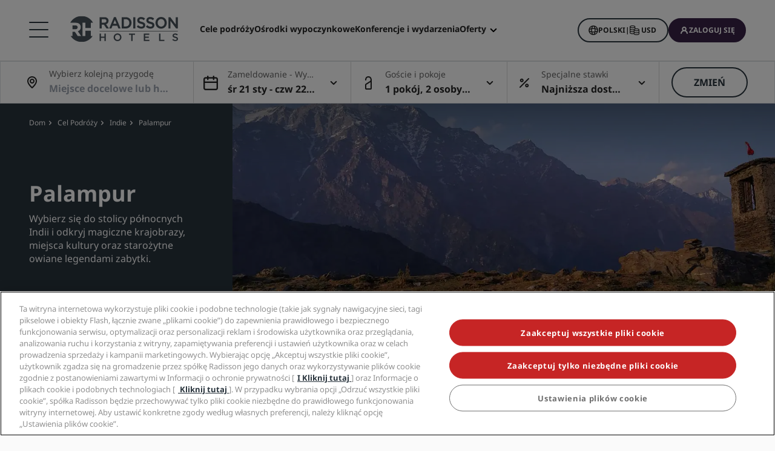

--- FILE ---
content_type: text/html;charset=UTF-8
request_url: https://www.radissonhotels.com/pl-pl/miejsca/indie/palampur
body_size: 45835
content:
<!DOCTYPE html>
<html lang="pl-PL" ><head>
    <meta charset="utf-8"/>
    <meta http-equiv="cleartype" content="on">

    <meta content="width=device-width, initial-scale=1.0" name="viewport">
    <meta name="format-detection" content="telephone=no">

    <meta name="apple-itunes-app" content="app-id=1553779550">
    <meta name="google-play-app" content="app-id=com.radisson.hotels"/>

    <script type="module">
        window.tridionLabels = Object.assign(window.tridionLabels || {}, {
            idAppStoreApp: "1553779550",
            idAppGooglePlay: "com.radisson.hotels"
        });
    </script>

<title>Odkryj magiczną scenerię malowniczego Palampur | Radisson Hotels</title>

<meta name="description" content="Podziwiaj zachwycające widoki w Palampur wśród bujnych lasów, plantacji herbaty i majestatycznych gór. Odwiedź świątynie, starożytne ruiny i miejsca kultury." /><link rel="apple-touch-icon" href="https://statics.radissonhotels.com/main/img/favicons/apple-touch-icon.png" />
<link rel="icon" type="image/png" sizes="32x32" href="https://statics.radissonhotels.com/main/img/favicons/favicon-32x32.png" />
<link rel="icon" type="image/png" sizes="16x16" href="https://statics.radissonhotels.com/main/img/favicons/favicon-16x16.png" />
<link rel="manifest" href="https://statics.radissonhotels.com/main/img/favicons/site.webmanifest" />
<link rel="mask-icon" href="https://statics.radissonhotels.com/main/img/favicons/safari-pinned-tab.svg" color="#c20808" />
<link rel="shortcut icon" href="https://statics.radissonhotels.com/main/img/favicons/favicon.ico" />
<meta name="msapplication-TileColor" content="#ffffff" />
<meta name="msapplication-config" content="https://statics.radissonhotels.com/main/img/favicons/browserconfig.xml" />
<meta name="theme-color" content="#ffffff" />
<link rel="alternate" href="https://www.radissonhotels.com/da-dk/destination/indien/palampur" hreflang="da" />
    <link rel="alternate" href="https://www.radissonhotels.com/de-de/reiseziel/indien/palampur" hreflang="de" />
    <link rel="alternate" href="https://www.radissonhotels.com/en-us/destination/india/palampur" hreflang="x-default" />
        <link rel="alternate" href="https://www.radissonhotels.com/en-us/destination/india/palampur" hreflang="en" />
    <link rel="alternate" href="https://www.radissonhotels.com/es-es/destino/india/palampur" hreflang="es" />
    <link rel="alternate" href="https://www.radissonhotels.com/fr-fr/destination/inde/palampur" hreflang="fr" />
    <link rel="alternate" href="https://www.radissonhotels.com/it-it/destinazione/india/palampur" hreflang="it" />
    <link rel="alternate" href="https://www.radissonhotels.com/nl-nl/bestemming/india/palampur" hreflang="nl" />
    <link rel="alternate" href="https://www.radissonhotels.com/no-no/destinasjon/india/palampur" hreflang="no" />
    <link rel="alternate" href="https://www.radissonhotels.com/pl-pl/miejsca/indie/palampur" hreflang="pl" />
    <link rel="alternate" href="https://www.radissonhotels.com/pt-br/destino/india/palampur" hreflang="pt" />
    <link rel="alternate" href="https://www.radissonhotels.com/fi-fi/kohde/intia/palampur" hreflang="fi" />
    <link rel="alternate" href="https://www.radissonhotels.com/sv-se/destination/indien/palampur" hreflang="sv" />
    <link rel="alternate" href="https://www.radissonhotels.com/tr-tr/destinasyon/hindistan/palampur" hreflang="tr" />
    <link rel="alternate" href="https://www.radissonhotels.com/ru-ru/destination/india/palampur" hreflang="ru" />
    <link rel="alternate" href="https://www.radissonhotels.com/ar-ae/destination/india/palampur" hreflang="ar" />
    <link rel="alternate" href="https://www.radissonhotels.com/zh-cn/destination/india/palampur" hreflang="zh" />
    <link rel="alternate" href="https://www.radissonhotels.com/zh-tw/destination/india/palampur" hreflang="zh" />
    <link
                rel="preload"
                as="image"
                href="https://media.radissonhotels.net/image/destination-pages--apac/promotional/16256-148400-f74558258_3xl.jpg?impolicy=HighCarrousel"
                crossorigin="anonymous"
                fetchpriority="high"
            />
            
        <meta name="robots" content="index, follow" />
<link rel="canonical" href="https://www.radissonhotels.com/pl-pl/miejsca/indie/palampur" />
<meta property="fb:app_id" content="176184645758527"/><meta property="og:title" content="Odkryj magiczną scenerię malowniczego Palampur | Radisson Hotels"/><meta property="og:description" content="Podziwiaj zachwycające widoki w Palampur wśród bujnych lasów, plantacji herbaty i majestatycznych gór. Odwiedź świątynie, starożytne ruiny i miejsca kultury." /><meta property="og:url" content="https://www.radissonhotels.com/pl-pl/miejsca/indie/palampur" /><meta property="og:type" content="website" />

    <meta property="og:image" content="https://media.radissonhotels.net/image/destination-pages--apac/promotional/16256-148400-f74558258_3xl.jpg?impolicy=Card" /><meta property="og:site_name" content="Welcome to our hotels in Palampur"/>

    <meta name="twitter:title" content="Odkryj magiczną scenerię malowniczego Palampur | Radisson Hotels" /><meta name="twitter:description" content="Podziwiaj zachwycające widoki w Palampur wśród bujnych lasów, plantacji herbaty i majestatycznych gór. Odwiedź świątynie, starożytne ruiny i miejsca kultury." /><meta name="twitter:card" content="summary_large_image" />
    <meta name="twitter:url" content="https://www.radissonhotels.com/pl-pl/miejsca/indie/palampur" /><meta name="twitter:image" content="https://media.radissonhotels.net/image/destination-pages--apac/promotional/16256-148400-f74558258_3xl.jpg?impolicy=Card" /><meta name="twitter:site" content="@RadissonHotels" />

    <meta itemprop="name" content="Odkryj magiczną scenerię malowniczego Palampur | Radisson Hotels" />
    <meta itemprop="description" content="Podziwiaj zachwycające widoki w Palampur wśród bujnych lasów, plantacji herbaty i majestatycznych gór. Odwiedź świątynie, starożytne ruiny i miejsca kultury."/><meta itemprop="image" content="https://statics.radissonhotels.com/main/img/logo/radisson/radisson-hotels-ressorts.png" />

    <script type="application/ld+json" id="schema-organization-rhg">
{
    "@context" : "https://schema.org",
    "@type" : "Organization",
    "name": "Radisson Hotel Group",
    "url" : "/pl-pl",
    "@id" : "/pl-pl#organization",
    
    "sameAs" : [
        
        "https://www.tiktok.com/@radissonhotels",
        "https://www.instagram.com/RadissonHotels/",
        "https://www.youtube.com/c/radissonhotelgroup",
        "https://www.facebook.com/RadissonHotels/",
        "https://whatsapp.com/channel/0029Vb25Iu92ER6qt87Szj21",
        "https://www.pinterest.com/radissonhotels/",
        "https://www.threads.com/@radissonhotels",
        "https://twitter.com/radissonhotels",
        "https://www.linkedin.com/company/radisson-hotel-group/"
    ],

    "logo": {
        "@type": "ImageObject",
        "url": "https://statics.radissonhotels.com/main/img/logo/radisson/radisson-hotels-ressorts.png"
    }
}
</script>
<link rel="preconnect" href="https://statics.radissonhotels.com" crossorigin="anonymous">

<link rel="preconnect" href="https://media.radissonhotels.net" crossorigin="anonymous">
    <link rel="preload" href="https://statics.radissonhotels.com/main/css/styles.critical.css?v=202601193612" crossorigin="anonymous" as="style">
<link rel="preload" href="https://statics.radissonhotels.com/main/css/styles-components.critical.css?v=202601193612" crossorigin="anonymous" as="style">

<link rel="preload" href="https://statics.radissonhotels.com/main/js/critical.js?v=202601193612" crossorigin="anonymous" as="script">
<link rel="preload" href="https://statics.radissonhotels.com/main/js/main.js?v=202601193612" crossorigin="anonymous" as="script">

<link rel="stylesheet" href="https://statics.radissonhotels.com/main/css/styles.critical.css?v=202601193612" crossorigin="anonymous"/>
<link rel="stylesheet" href="https://statics.radissonhotels.com/main/css/styles-components.critical.css?v=202601193612" crossorigin="anonymous"/>

<link crossorigin="anonymous" rel="stylesheet" href="https://statics.radissonhotels.com/main/css/styles.min.css?v=202601193612" media="print" onload="this.media='all'; this.onload=null;">
  <noscript><link crossorigin="anonymous" rel="stylesheet" href="https://statics.radissonhotels.com/main/css/styles.min.css?v=202601193612"></noscript>
<link crossorigin="anonymous" rel="stylesheet" href="
        https://statics.radissonhotels.com/main/css/styles-components.min.css?v=202601193612" media="print" onload="this.media='all'; this.onload=null;">
  <noscript><link crossorigin="anonymous" rel="stylesheet" href="
        https://statics.radissonhotels.com/main/css/styles-components.min.css?v=202601193612"></noscript>
<link crossorigin="anonymous" rel="stylesheet" href="
https://statics.radissonhotels.com/integrations/integrations.css?v=202601193612" media="print" onload="this.media='all'; this.onload=null;">
  <noscript><link crossorigin="anonymous" rel="stylesheet" href="
https://statics.radissonhotels.com/integrations/integrations.css?v=202601193612"></noscript>
<link crossorigin="anonymous" rel="stylesheet" href="
        https://statics.radissonhotels.com/search-map-destinations/search-map-destinations.css?v=202601193612" media="print" onload="this.media='all'; this.onload=null;">
  <noscript><link crossorigin="anonymous" rel="stylesheet" href="
        https://statics.radissonhotels.com/search-map-destinations/search-map-destinations.css?v=202601193612"></noscript>
<script id="ey-sw" type="application/javascript">

    if (localStorage.getItem('service-worker-disabled') === 'true') {
        if ('serviceWorker' in navigator) {
            navigator.serviceWorker.getRegistrations().then(function (registrations) {
                for (let registration of registrations) {
                    registration.unregister()
                }
            });
        }
    } else {
        const eySw = function () {
            if ('serviceWorker' in navigator) {
                window.addEventListener('load', function () {
                    navigator.serviceWorker.register('/?sw=true', {scope: '/'}).then(function (registration) {
                        console.log('%cServiceWorker registration successful with scope: ', 'background: #00cc00; color: white;', registration.scope);
                    }, function (err) {
                        console.log('%cServiceWorker registration failed: ', 'background: #cc0000; color: white;', err);
                    });
                });
            }
        };

        const airshipSdk = function (credentials) {
            // 86acbd31cd7c09cf30acb66d2fbedc91daa48b86:1602657674.3207986
            !function (n, r, e, t, c) {
                var i, o = "Promise" in n, u = {
                        then: function () {
                            return u
                        }, catch: function (n) {
                            return n(new Error("Airship SDK Error: Unsupported browser")), u
                        }
                    }, s = o ? new Promise((function (n, r) {
                        i = function (e, t) {
                            e ? r(e) : n(t)
                        }
                    })) : u
                ;s._async_setup = function (n) {
                    if (o) try {
                        i(null, n(c))
                    } catch (n) {
                        i(n)
                    }
                }, n[t] = s;
                var a = r.createElement("script");
                a.src = e, a.async = !0, a.id = "_uasdk",
                    a.rel = t, r.head.appendChild(a)
            }(window, document, 'https://aswpsdkus.com/notify/v1/ua-sdk.min.js',
                'UA', {
                    vapidPublicKey: credentials.vapidPublicKey,
                    appKey: credentials.appKey,
                    token: credentials.token,
                    workerUrl: window.location.origin + '/?sw=true'
                });
        };

        eySw();

        
                airshipSdk({
                appKey: '9xTU4s2wTqy3oEz9k7SekQ',
                token: 'MTo5eFRVNHMyd1RxeTNvRXo5azdTZWtROmpxcjRYeTBidGZCdEt3bERNa2duR29XTE5rUDZwYm9jOW1QRGZfNFFFVWc',
                vapidPublicKey: 'BOTDcDEi9n9g8rEDc98D1njvIPKUYOLBFmiPGgyIO6kZcjnOuyoy5lA5bl4uRgn4NuLqLkFLfsnga3qwd2Y99jU='
            });
            

    }
</script>

<script>(window.BOOMR_mq=window.BOOMR_mq||[]).push(["addVar",{"rua.upush":"false","rua.cpush":"true","rua.upre":"false","rua.cpre":"false","rua.uprl":"false","rua.cprl":"false","rua.cprf":"false","rua.trans":"SJ-f98b6763-bd7b-4c68-9383-0df2259233ba","rua.cook":"false","rua.ims":"false","rua.ufprl":"false","rua.cfprl":"false","rua.isuxp":"false","rua.texp":"norulematch","rua.ceh":"false","rua.ueh":"false","rua.ieh.st":"0"}]);</script>
                              <script>!function(a){var e="https://s.go-mpulse.net/boomerang/",t="addEventListener";if(""=="True")a.BOOMR_config=a.BOOMR_config||{},a.BOOMR_config.PageParams=a.BOOMR_config.PageParams||{},a.BOOMR_config.PageParams.pci=!0,e="https://s2.go-mpulse.net/boomerang/";if(window.BOOMR_API_key="G2XZU-QLPA9-MKHVD-WHFXL-EK9LZ",function(){function n(e){a.BOOMR_onload=e&&e.timeStamp||(new Date).getTime()}if(!a.BOOMR||!a.BOOMR.version&&!a.BOOMR.snippetExecuted){a.BOOMR=a.BOOMR||{},a.BOOMR.snippetExecuted=!0;var i,_,o,r=document.createElement("iframe");if(a[t])a[t]("load",n,!1);else if(a.attachEvent)a.attachEvent("onload",n);r.src="javascript:void(0)",r.title="",r.role="presentation",(r.frameElement||r).style.cssText="width:0;height:0;border:0;display:none;",o=document.getElementsByTagName("script")[0],o.parentNode.insertBefore(r,o);try{_=r.contentWindow.document}catch(O){i=document.domain,r.src="javascript:var d=document.open();d.domain='"+i+"';void(0);",_=r.contentWindow.document}_.open()._l=function(){var a=this.createElement("script");if(i)this.domain=i;a.id="boomr-if-as",a.src=e+"G2XZU-QLPA9-MKHVD-WHFXL-EK9LZ",BOOMR_lstart=(new Date).getTime(),this.body.appendChild(a)},_.write("<bo"+'dy onload="document._l();">'),_.close()}}(),"".length>0)if(a&&"performance"in a&&a.performance&&"function"==typeof a.performance.setResourceTimingBufferSize)a.performance.setResourceTimingBufferSize();!function(){if(BOOMR=a.BOOMR||{},BOOMR.plugins=BOOMR.plugins||{},!BOOMR.plugins.AK){var e="true"=="true"?1:0,t="",n="ck7q3vyxygxjg2lqgyna-f-fe407122b-clientnsv4-s.akamaihd.net",i="false"=="true"?2:1,_={"ak.v":"39","ak.cp":"346728","ak.ai":parseInt("508714",10),"ak.ol":"0","ak.cr":8,"ak.ipv":4,"ak.proto":"h2","ak.rid":"1e03e31f","ak.r":51208,"ak.a2":e,"ak.m":"b","ak.n":"essl","ak.bpcip":"18.191.13.0","ak.cport":34906,"ak.gh":"23.209.83.21","ak.quicv":"","ak.tlsv":"tls1.3","ak.0rtt":"","ak.0rtt.ed":"","ak.csrc":"-","ak.acc":"","ak.t":"1768961562","ak.ak":"hOBiQwZUYzCg5VSAfCLimQ==JKWXd0CnWjtz+zCDJ6kSfME6Id/1uhk85Aoiy6rJSe3BvE2Sr30D/anFh33y6kP0azb+NfjE/6ib+KvwxlXm1CzhG0DVShJVb6QPzIWVH9qvVvcaFEoi7HkoBMn9+Hui6EzZ3pWpoSa5F1SPJ3Rs85uQNyGGn1Kw3EchjY2je6pCA3eU8gyfi5Upjr5vKPJ/NERs7BrWmK25gWPnN2+R5JcJAS2BDlE+1aeLEp+fMuOZ3B7CqN+RiLTijX2L9Z3VHPbj8KFJMQzea2nYAntJ7n2NkSqXrMUSzvKtNyIoSJaYxGq8FIO33nKmwBHkhHNHm/Lq+zcUYd2zUkX9k0i7bWOrePJCiu64w6Ohz9s7PQgE4Q5l+Hvfm+GBh+JGYyjD47aaNPRGw8lE58XdvVNdSN53sewERUDdiKYTBBfsamg=","ak.pv":"549","ak.dpoabenc":"","ak.tf":i};if(""!==t)_["ak.ruds"]=t;var o={i:!1,av:function(e){var t="http.initiator";if(e&&(!e[t]||"spa_hard"===e[t]))_["ak.feo"]=void 0!==a.aFeoApplied?1:0,BOOMR.addVar(_)},rv:function(){var a=["ak.bpcip","ak.cport","ak.cr","ak.csrc","ak.gh","ak.ipv","ak.m","ak.n","ak.ol","ak.proto","ak.quicv","ak.tlsv","ak.0rtt","ak.0rtt.ed","ak.r","ak.acc","ak.t","ak.tf"];BOOMR.removeVar(a)}};BOOMR.plugins.AK={akVars:_,akDNSPreFetchDomain:n,init:function(){if(!o.i){var a=BOOMR.subscribe;a("before_beacon",o.av,null,null),a("onbeacon",o.rv,null,null),o.i=!0}return this},is_complete:function(){return!0}}}}()}(window);</script></head>

<body class="bg-color-grey-totally-soft rhg-sb-modify">

    <div class="banner-app py-3 px-4 fade-in hidden">
            <div class="d-flex justify-content-between align-items-center">
                <div class="d-inline-flex align-items-center">
                    <button type="button" class="close btn js-close-banner-app" aria-label="close">
                        <span></span>
                        <span></span>
                        <span class="sr-only sr-only-focusable">Zamknij</span>
                    </button>

                    <div class="radisson-logo mx-2">
                        <img data-src="https://statics.radissonhotels.com/main/img/favicons/favicon.ico" class="lazy" alt="favicon">
                    </div>

                    <div class="caption mx-2">
                        <p class="js-caption-app-store text-bold text-12 color-gunmetal hidden">Radisson na iOS</p>
                        <p class="js-caption-google-play text-bold text-12 color-gunmetal hidden">Radisson na Androida</p>
                        <p class="text-12 color-gunmetal">Uzyskaj więcej dzięki aplikacji</p>
                    </div>
                </div>

                <div class="d-inline-block float-right">
                
                    <a href="https://apps.apple.com/app/radisson-hotels-hotel-booking/id1553779550"
                    class="js-link-app-store js-smartbanner-button btn btn-transparent btn-sm hidden">
                        Pobierz</a>
                    <a href="intent://scan/#Intent;scheme=radissonhotels;package=com.radisson.hotels;end"
                    class="js-link-google-play js-smartbanner-button btn btn-transparent btn-sm hidden">
                        Pobierz</a>
                </div>
            </div>
        </div>
    <script>
    window.utag_data = {
    
        "page_sub_sub_category": "palampur", 
        "page_geo_region": "PL", 
        "page_primary_category": "destination", 
        "page_sub_category": "india", 
        "page_language": "pl", 
            "page_brand": "mall",
        

        "user_language": (navigator.language || navigator.userLanguage || 'unknown').toLowerCase(),
        "user_agent_info": navigator.userAgent,
        "page_path": (isHomePage() ? "homepage" : window.location.pathname.replace("/index.html", "")),
        "previous_page_name": getReferrer(),
        "day_of_week_date_time_of_day": Date().toString(),
        "page_responsive_state": (window.innerWidth <= 991) ? "web-Responsive" : "web-notResponsive",
        "page_template": "DestinationsPage",
        "date": new Date().toISOString(),
        "page_publish_date": "",
        "currency_code_usd": "USD"
    }
    var percentPageViewed = localStorage.getItem("percentPageViewed");
    if(percentPageViewed) {
        utag_data["previous_percent_page_viewed"] = percentPageViewed
        localStorage.removeItem("percentPageViewed");
    }

    var pageName = () => {
        const pageName = "/en-us/destination/india/palampur".replace("/index.html", "").split("/").slice(2).filter(function(urlPart) {return urlPart != ""}).join(">")
        if (isHomePage()) {
            return "homepage"
        } else if (isB2bEnrollmentPage()) {
            return pageName.concat(">step1")
        } else {
            return pageName
        }
    }
    utag_data["page_name"] = pageName();


    var pageHierarchyPageName = (isHomePage() ? "homepage" : window.location.pathname.replace("/index.html", "").split("/").slice(2).filter(function(urlPart) {return urlPart != ""}).join(">"));
    utag_data["page_hierarchy"] = "destination:india:palampur" + ":" + pageHierarchyPageName;

    function getReferrer() {

        let referrer = document.referrer;

        if (!isRadissonDomain(referrer)) {
            return "";
        }
        else {
            return (isHomePage(referrer) ? "homepage" : referrer.replace(/^[^:]+:\/\/[^/]+/, '').replace(/[#?].*/, '').replace("/index.html", "").split("/").slice(2).filter(function(urlPart) {return urlPart != ""}).join(">"));
        }
    }

    function isRadissonDomain(url) {
        return url.indexOf("radissonhotels.com") >= 0;
    }

    function isHomePage(url) {
        url = url || window.location.pathname;
        return url.replace("/index.html", "").replace(/^[^:]+:\/\/[^/]+/, '').replace(/[#?].*/, '').split("/").filter(function(urlPart) {return urlPart != ""}).length <= 1;
    }

    function isB2bEnrollmentPage(url) {
        url = url || window.location.pathname;
        return url.indexOf('radisson-rewards/join-b2b') > -1
    }
</script>

<script type="module">
    window.appGlobalProps = Object.assign(window.appGlobalProps || {}, {
        'analyticsEnv': 'prod',
        'assetsUrl': 'https://statics.radissonhotels.com/main'
    });

    window.analyticsEnvironment = "prod"
</script>

<div class="main-navigation" role="navigation" aria-label="Menu" aria-labelledby="off-canvas-main">
    <header class="main-navigation-header " role="banner" id="header">
                <div class="rhg-header rhg-grid-layout" data-testid="header">
    <div class="rhg-burger-menu rhg-open-menu-desktop " tabindex="0" role="button" aria-label="Open the menu">
        <div class="icon" aria-hidden="true"></div>
    </div>

    <div
  class="rhg-menu-mobile-container d-block d-lg-none "
>
  <section class="rhg-section-mobile">
    <article class="rhg-menu-mobile-header">
      <div class="rhg-close-menu-mobile">
        <i class="rhg-font-icon--close"></i>
      </div>
      <div class="rhg-logo-menu-mobile">
        <a
          href='https://www.radissonhotels.com/pl-pl/'
          class="rhg-header-logo-link-home "
          onclick="trackingService.track(trackingEvents.CLICK_HOME_LOGO)"
          target="_self"
          
          title="Radisson Hotels"
        >
          <img
            src="https://statics.radissonhotels.com/main/img/logo/radisson/rhg-logomenuburger.svg"
            alt="Radisson Hotels"
          />
        </a>
      </div>
    </article>

    <article
      class="rhg-menu-mobile-content"
    >
      <article id="rhg-menu-list" class="rhg-menu-mobile-list-container">
        <ul class="rhg-list">
          <li>
                  <div
                    class="rhg-list-item open-options"
                    data-target="Nasze-marki"
                  >
                    <span class="rhg-text-strong rhg-text-md">
                      Nasze marki</span>
                    <i
                      class="rhg-font-icon--smallarrow-right rhg-icon-arrow"
                    ></i>
                  </div>
                </li>
              <li>
                  <div
                    class="rhg-list-item open-options"
                    data-target="Nasze-marki-stowarzyszone-w-Chinach"
                  >
                    <span class="rhg-text-strong rhg-text-md">
                      Nasze marki stowarzyszone w Chinach</span>
                    <i
                      class="rhg-font-icon--smallarrow-right rhg-icon-arrow"
                    ></i>
                  </div>
                </li>
              <li>
                  <div
                    class="rhg-list-item open-options"
                    data-target="Znajdź-hotel"
                  >
                    <span class="rhg-text-strong rhg-text-md">
                      Znajdź hotel</span>
                    <i
                      class="rhg-font-icon--smallarrow-right rhg-icon-arrow"
                    ></i>
                  </div>
                </li>
              <li>
                  <div
                    class="rhg-list-item open-options"
                    data-target="Konferencje-i wydarzenia"
                  >
                    <span class="rhg-text-strong rhg-text-md">
                      Konferencje i wydarzenia</span>
                    <i
                      class="rhg-font-icon--smallarrow-right rhg-icon-arrow"
                    ></i>
                  </div>
                </li>
              <li>
                  <div
                    class="rhg-list-item open-options"
                    data-target="Szukaj-lotów-"
                  >
                    <span class="rhg-text-strong rhg-text-md">
                      Szukaj lotów </span>
                    <i
                      class="rhg-font-icon--smallarrow-right rhg-icon-arrow"
                    ></i>
                  </div>
                </li>
              <li>
                  <div
                    class="rhg-list-item open-options"
                    data-target="Gastronomia"
                  >
                    <span class="rhg-text-strong rhg-text-md">
                      Gastronomia</span>
                    <i
                      class="rhg-font-icon--smallarrow-right rhg-icon-arrow"
                    ></i>
                  </div>
                </li>
              <li>
                  <div
                    class="rhg-list-item open-options"
                    data-target="Usługi-cyfrowe"
                  >
                    <span class="rhg-text-strong rhg-text-md">
                      Usługi cyfrowe</span>
                    <i
                      class="rhg-font-icon--smallarrow-right rhg-icon-arrow"
                    ></i>
                  </div>
                </li>
              <li>
                  <div
                    class="rhg-list-item open-options"
                    data-target="Oferty-hotelowe"
                  >
                    <span class="rhg-text-strong rhg-text-md">
                      Oferty hotelowe</span>
                    <i
                      class="rhg-font-icon--smallarrow-right rhg-icon-arrow"
                    ></i>
                  </div>
                </li>
              <li>
                  <div
                    class="rhg-list-item open-options"
                    data-target="Pomysły-na-podróż"
                  >
                    <span class="rhg-text-strong rhg-text-md">
                      Pomysły na podróż</span>
                    <i
                      class="rhg-font-icon--smallarrow-right rhg-icon-arrow"
                    ></i>
                  </div>
                </li>
              <li>
                  <div
                    class="rhg-list-item open-options"
                    data-target="Radisson-Rewards"
                  >
                    <span class="rhg-text-strong rhg-text-md">
                      Radisson Rewards</span>
                    <i
                      class="rhg-font-icon--smallarrow-right rhg-icon-arrow"
                    ></i>
                  </div>
                </li>
              </ul>
      </article>

      <article
        class="rhg-menu-mobile-bottom"
      >
        <div
                class="rhg-menu-mobile-button loyalty-visibility my-auto"
                data-logged-visible="false"
                data-postlogged='{"removeClass":"show"}'
              >
                <a
                  href="https://www.radissonhotels.com/pl-pl/restauracje"
                  target="_self"
                  title="Gastronomia"
                  
                >
                  <span style="color: rgb(255, 255, 255)"
                    >Gastronomia</span
                  >
                </a>
              </div>
            <div
                class="rhg-menu-mobile-button loyalty-visibility my-auto"
                data-logged-visible="false"
                data-postlogged='{"removeClass":"show"}'
              >
                <a
                  href="https://www.radissonhotels.com/pl-pl/loty"
                  target="_self"
                  title="Loty"
                  
                >
                  <span style="color: rgb(255, 255, 255)"
                    >Loty</span
                  >
                </a>
              </div>
            <div
                class="rhg-menu-mobile-button loyalty-visibility my-auto"
                data-logged-visible="false"
                data-postlogged='{"removeClass":"show"}'
              >
                <a
                  href="https://www.radissonhotels.com/pl-pl/reservation/search"
                  target="_self"
                  title="Moje rezerwacje"
                  
                >
                  <i
                      class="rhg-font-icon--bookings rhg-icons-header"
                      style="color: rgb(255, 255, 255)"
                    ></i>
                  <span style="color: rgb(255, 255, 255)"
                    >Moje rezerwacje</span
                  >
                </a>
              </div>
            <div
                  class="rhg-menu-mobile-button loyalty-visibility"
                  data-logged-visible="true"
                  data-postlogged='{"addClass":"show"}'
                >
                  <a
                    href="https://www.radissonhotels.com/pl-pl/restauracje"
                    target="_self"
                    title="Gastronomia"
                    
                  >
                    <span style="color: rgb(255, 255, 255)"
                      >Gastronomia</span
                    >
                  </a>
                </div>
              <div
                  class="rhg-menu-mobile-button loyalty-visibility"
                  data-logged-visible="true"
                  data-postlogged='{"addClass":"show"}'
                >
                  <a
                    href="https://www.radissonhotels.com/pl-pl/loty"
                    target="_self"
                    title="Loty"
                    
                  >
                    <span style="color: rgb(255, 255, 255)"
                      >Loty</span
                    >
                  </a>
                </div>
              <div
                  class="rhg-menu-mobile-button loyalty-visibility"
                  data-logged-visible="true"
                  data-postlogged='{"addClass":"show"}'
                >
                  <a
                    href="https://www.radissonhotels.com/pl-pl/radisson-rewards/secure/reservations"
                    target="_self"
                    title="Moje rezerwacje"
                    
                  >
                    <i
                        class="rhg-font-icon-- rhg-icons-header"
                        style="color: rgb(255, 255, 255)"
                      >
                      </i>
                    <span style="color: rgb(255, 255, 255)"
                      >Moje rezerwacje</span
                    >
                  </a>
                </div>
              <button
          class="rhg-currency-language-selector rhg-menu-mobile-button rhg-menu-mobile-button-lang-currency"
          type="button"
          data-toggle="modal"
          data-target="#modal-select-main-language"
          aria-haspopup="true"
          aria-controls="language"
          id="language-and-currency-mobile"
        >
          <span>Polski</span> |
              <span><span id="preferred-lang-mobile" class="mx-1"></span></span>
            </button>

        <div
              class="loyalty-visibility show"
              data-logged-visible="false"
              data-postlogged='{"removeClass":"show"}'
            >
              <button
                data-testid="login-button"
                class="rhg-auth-button rhg-auth-button--nologged rhg-menu-mobile-button rhg-menu-mobile-button-user"
                data-toggle="modal"
                data-target="#modal-loyalty-main-navigation"
                aria-haspopup="true"
              >
                <span class="rhg-auth-button__icon">
                  <i class="rhg-font-icon--user rhg-icons-header"></i>
                </span>
                <span class="rhg-auth-button__label"
                  >Zaloguj się</span>
              </button>
              <div class="rhg-tooltip">
                <p
                  class="rhg-text-normal rhg-text-sm"
                  style="color: rgb(36, 36, 36)"
                >
                  <strong class="font-medium"
                      >Zostań uczestnikiem programu</strong
                  > - wystarczy jedno kliknięcie.</p>
              </div>
            </div>
            <div
              class="loyalty-visibility hidden"
              data-logged-visible="true"
              data-postlogged='{"addClass":"show"}'
            >
              <button
                class="rhg-avatar js-offcanvas-loyalty"
                data-testid="avatar-button"
                type="button"
                data-toggle="offcanvas"
                data-target="#off-canvas-loyalty"
              >
                <span
                  class="rhg-avatar__icon"
                  style="background-color: rgb(104, 71, 141)"
                >
                  <i class="rhg-font-icon--user rhg-icons-avatar"></i>
                </span>
                <span class="rhg-avatar__label"></span>
                <span class="rhg-avatar__arrow"
                  ><i class="rhg-font-icon--chevron-down rhg-icons-avatar"></i
                ></span>
              </button>
            </div>
          </article>
    </article>

    <article
          id="Nasze-marki"
          class="rhg-menu-mobile-options"
        >
          <div class="rhg-options-title close-options">
            <i class="rhg-font-icon--smallarrow-right rhg-icon-arrow"></i>
            <span class="rhg-text-strong rhg-text-md"
              >Nasze marki</span
            >
          </div>

          <div class="rhg-options-content rhg-options-content-brands">
                    <div class="rhg-options-brands-item">
                          <a
                            href="https://www.radissonhotels.com/pl-pl/marka/radisson-collection"
                            target="_self"
                            itemprop="url"
                            
                          >
                            <i
                              class="rhg-logo rhg-font-icon--rco-color"
                            ></i>
                            <span class="sr-only sr-only-focusable"
                              >Radisson Collection</span
                            >
                          </a>
                        </div>
                      <div class="rhg-options-brands-item">
                          <a
                            href="https://www.radissonhotels.com/pl-pl/marka/radisson-blu"
                            target="_self"
                            itemprop="url"
                            
                          >
                            <i
                              class="rhg-logo rhg-font-icon--rdb-color"
                            ></i>
                            <span class="sr-only sr-only-focusable"
                              >Radisson Blu</span
                            >
                          </a>
                        </div>
                      <div class="rhg-options-brands-item">
                          <a
                            href="https://www.radissonhotels.com/pl-pl/marka/radisson"
                            target="_self"
                            itemprop="url"
                            
                          >
                            <i
                              class="rhg-logo rhg-font-icon--rad-color"
                            ></i>
                            <span class="sr-only sr-only-focusable"
                              >Radisson</span
                            >
                          </a>
                        </div>
                      <div class="rhg-options-brands-item">
                          <a
                            href="https://www.radissonhotels.com/pl-pl/marka/radisson-red"
                            target="_self"
                            itemprop="url"
                            
                          >
                            <i
                              class="rhg-logo rhg-font-icon--rdr-color"
                            ></i>
                            <span class="sr-only sr-only-focusable"
                              >Radisson RED</span
                            >
                          </a>
                        </div>
                      <div class="rhg-options-brands-item">
                          <a
                            href="https://www.radissonhotels.com/pl-pl/marka/radisson-individuals"
                            target="_self"
                            itemprop="url"
                            
                          >
                            <i
                              class="rhg-logo rhg-font-icon--ri-color"
                            ></i>
                            <span class="sr-only sr-only-focusable"
                              >Radisson Individuals</span
                            >
                          </a>
                        </div>
                      <div class="rhg-options-brands-item">
                          <a
                            href="https://www.radissonhotels.com/pl-pl/marka/artotel"
                            target="_self"
                            itemprop="url"
                            
                          >
                            <i
                              class="rhg-logo rhg-font-icon--art-color"
                            ></i>
                            <span class="sr-only sr-only-focusable"
                              >art'otel</span
                            >
                          </a>
                        </div>
                      <div class="rhg-options-brands-item">
                          <a
                            href="https://www.radissonhotels.com/pl-pl/marka/park-plaza"
                            target="_self"
                            itemprop="url"
                            
                          >
                            <i
                              class="rhg-logo rhg-font-icon--pph-color"
                            ></i>
                            <span class="sr-only sr-only-focusable"
                              >Park Plaza</span
                            >
                          </a>
                        </div>
                      <div class="rhg-options-brands-item">
                          <a
                            href="https://www.radissonhotels.com/pl-pl/marka/park-inn"
                            target="_self"
                            itemprop="url"
                            
                          >
                            <i
                              class="rhg-logo rhg-font-icon--pii-color"
                            ></i>
                            <span class="sr-only sr-only-focusable"
                              >Park Inn by Radisson</span
                            >
                          </a>
                        </div>
                      <div class="rhg-options-brands-item">
                          <a
                            href="https://www.radissonhotels.com/pl-pl/marka/country-inn"
                            target="_self"
                            itemprop="url"
                            
                          >
                            <i
                              class="rhg-logo rhg-font-icon--cis-color"
                            ></i>
                            <span class="sr-only sr-only-focusable"
                              >Country Inn & Suites</span
                            >
                          </a>
                        </div>
                      <div class="rhg-options-brands-item">
                          <a
                            href="https://www.radissonhotels.com/pl-pl/marka/prize-by-radisson"
                            target="_self"
                            itemprop="url"
                            
                          >
                            <i
                              class="rhg-logo rhg-font-icon--prz-color"
                            ></i>
                            <span class="sr-only sr-only-focusable"
                              >Prize by Radisson</span
                            >
                          </a>
                        </div>
                      </div>
                </article>
      <article
          id="Nasze-marki-stowarzyszone-w-Chinach"
          class="rhg-menu-mobile-options"
        >
          <div class="rhg-options-title close-options">
            <i class="rhg-font-icon--smallarrow-right rhg-icon-arrow"></i>
            <span class="rhg-text-strong rhg-text-md"
              >Nasze marki stowarzyszone w Chinach</span
            >
          </div>

          <div class="rhg-options-content rhg-options-content-brands">
                    <div class="rhg-options-brands-item">
                          <a
                            href="https://www.radissonhotels.com/en-us/brand/j"
                            target="_self"
                            itemprop="url"
                            
                          >
                            <i
                              class="rhg-logo rhg-font-icon--j-color"
                            ></i>
                            <span class="sr-only sr-only-focusable"
                              >J.</span
                            >
                          </a>
                        </div>
                      <div class="rhg-options-brands-item">
                          <a
                            href="https://www.radissonhotels.com/en-us/brand/kunlun"
                            target="_self"
                            itemprop="url"
                            
                          >
                            <i
                              class="rhg-logo rhg-font-icon--kl-color"
                            ></i>
                            <span class="sr-only sr-only-focusable"
                              >Kunlun</span
                            >
                          </a>
                        </div>
                      <div class="rhg-options-brands-item">
                          <a
                            href="https://www.radissonhotels.com/en-us/brand/jin-jiang"
                            target="_self"
                            itemprop="url"
                            
                          >
                            <i
                              class="rhg-logo rhg-font-icon--jj-color"
                            ></i>
                            <span class="sr-only sr-only-focusable"
                              >Jin Jiang</span
                            >
                          </a>
                        </div>
                      <div class="rhg-options-brands-item">
                          <a
                            href="https://www.radissonhotels.com/en-us/brand/golden-tulip-china"
                            target="_self"
                            itemprop="url"
                            
                          >
                            <i
                              class="rhg-logo rhg-font-icon--gt-color"
                            ></i>
                            <span class="sr-only sr-only-focusable"
                              >Golden Tulip</span
                            >
                          </a>
                        </div>
                      </div>
                </article>
      <article
          id="Znajdź-hotel"
          class="rhg-menu-mobile-options"
        >
          <div class="rhg-options-title close-options">
            <i class="rhg-font-icon--smallarrow-right rhg-icon-arrow"></i>
            <span class="rhg-text-strong rhg-text-md"
              >Znajdź hotel</span
            >
          </div>

          <div class="rhg-options-content">
                <ul class="rhg-list">
                  <li>
                        <div class="rhg-list-item rhg-item-with-link">
                          <a
                            href="https://www.radissonhotels.com/pl-pl/miejsca"
                            target="_self"
                            
                            title="Cele podróży"
                          >
                            <span class="rhg-text-strong rhg-text-md">
                              Cele podróży</span>
                          </a>
                        </div>
                      </li>
                    <li>
                        <div class="rhg-list-item rhg-item-with-link">
                          <a
                            href="https://www.radissonhotels.com/pl-pl/doznania/resorts"
                            target="_self"
                            
                            title="Ośrodki wypoczynkowe"
                          >
                            <span class="rhg-text-strong rhg-text-md">
                              Ośrodki wypoczynkowe</span>
                          </a>
                        </div>
                      </li>
                    <li>
                        <div class="rhg-list-item rhg-item-with-link">
                          <a
                            href="https://www.radissonhotels.com/pl-pl/doznania/apartamenty-z-obsluga"
                            target="_self"
                            
                            title="Apartamenty z obsługą"
                          >
                            <span class="rhg-text-strong rhg-text-md">
                              Apartamenty z obsługą</span>
                          </a>
                        </div>
                      </li>
                    <li>
                        <div class="rhg-list-item rhg-item-with-link">
                          <a
                            href="https://www.radissonhotels.com/pl-pl/doznania/hotele-przy-lotnisku"
                            target="_self"
                            
                            title="Hotele lotniskowe"
                          >
                            <span class="rhg-text-strong rhg-text-md">
                              Hotele lotniskowe</span>
                          </a>
                        </div>
                      </li>
                    <li>
                        <div class="rhg-list-item rhg-item-with-link">
                          <a
                            href="https://www.radissonhotels.com/pl-pl/nowe-hotele"
                            target="_self"
                            
                            title="Nowe i powstające hotele"
                          >
                            <span class="rhg-text-strong rhg-text-md">
                              Nowe i powstające hotele</span>
                          </a>
                        </div>
                      </li>
                    </ul>
              </div>
            </article>
      <article
          id="Konferencje-i wydarzenia"
          class="rhg-menu-mobile-options"
        >
          <div class="rhg-options-title close-options">
            <i class="rhg-font-icon--smallarrow-right rhg-icon-arrow"></i>
            <span class="rhg-text-strong rhg-text-md"
              >Konferencje i wydarzenia</span
            >
          </div>

          <div class="rhg-options-content">
                <ul class="rhg-list">
                  <li>
                        <div class="rhg-list-item rhg-item-with-link">
                          <a
                            href="https://www.radissonhotels.com/pl-pl/spotkania-konferencje-hotele"
                            target="_self"
                            
                            title="Przedstawiamy ofertę Radisson Meetings"
                          >
                            <span class="rhg-text-strong rhg-text-md">
                              Przedstawiamy ofertę Radisson Meetings</span>
                          </a>
                        </div>
                      </li>
                    <li>
                        <div class="rhg-list-item rhg-item-with-link">
                          <a
                            href="https://www.radissonhotels.com/pl-pl/spotkania-konferencje-hotele/book-it-easy"
                            target="_blank"
                            
                            title="Zarezerwuj miejsce"
                          >
                            <span class="rhg-text-strong rhg-text-md">
                              Zarezerwuj miejsce</span>
                          </a>
                        </div>
                      </li>
                    <li>
                        <div class="rhg-list-item rhg-item-with-link">
                          <a
                            href="https://www.radissonhotels.com/pl-pl/spotkania-konferencje-hotele/wyslij-zgloszenie"
                            target="_blank"
                            
                            title="Poprosić o wycenę"
                          >
                            <span class="rhg-text-strong rhg-text-md">
                              Poprosić o wycenę</span>
                          </a>
                        </div>
                      </li>
                    <li>
                        <div class="rhg-list-item rhg-item-with-link">
                          <a
                            href="https://www.radissonhotels.com/pl-pl/spotkania-konferencje-hotele/cele-podrozy"
                            target="_blank"
                            
                            title="Miejsca na organizację wydarzeń"
                          >
                            <span class="rhg-text-strong rhg-text-md">
                              Miejsca na organizację wydarzeń</span>
                          </a>
                        </div>
                      </li>
                    <li>
                        <div class="rhg-list-item rhg-item-with-link">
                          <a
                            href="https://www.radissonhotels.com/pl-pl/spotkania-konferencje-hotele/rozwiazania-biznesowe"
                            target="_self"
                            
                            title="Rozwiązania branżowe"
                          >
                            <span class="rhg-text-strong rhg-text-md">
                              Rozwiązania branżowe</span>
                          </a>
                        </div>
                      </li>
                    </ul>
              </div>
            </article>
      <article
          id="Szukaj-lotów-"
          class="rhg-menu-mobile-options"
        >
          <div class="rhg-options-title close-options">
            <i class="rhg-font-icon--smallarrow-right rhg-icon-arrow"></i>
            <span class="rhg-text-strong rhg-text-md"
              >Szukaj lotów </span
            >
          </div>

          <div class="rhg-options-content">
                <ul class="rhg-list">
                  <li>
                        <div class="rhg-list-item rhg-item-with-link">
                          <a
                            href="https://www.radissonhotels.com/pl-pl/loty"
                            target="_self"
                            
                            title="Szukaj lotów"
                          >
                            <span class="rhg-text-strong rhg-text-md">
                              Szukaj lotów</span>
                          </a>
                        </div>
                      </li>
                    </ul>
              </div>
            </article>
      <article
          id="Gastronomia"
          class="rhg-menu-mobile-options"
        >
          <div class="rhg-options-title close-options">
            <i class="rhg-font-icon--smallarrow-right rhg-icon-arrow"></i>
            <span class="rhg-text-strong rhg-text-md"
              >Gastronomia</span
            >
          </div>

          <div class="rhg-options-content">
                <ul class="rhg-list">
                  <li>
                        <div class="rhg-list-item rhg-item-with-link">
                          <a
                            href="https://www.radissonhotels.com/pl-pl/restauracje"
                            target="_self"
                            
                            title="Wyszukiwanie restauracji"
                          >
                            <span class="rhg-text-strong rhg-text-md">
                              Wyszukiwanie restauracji</span>
                          </a>
                        </div>
                      </li>
                    </ul>
              </div>
            </article>
      <article
          id="Usługi-cyfrowe"
          class="rhg-menu-mobile-options"
        >
          <div class="rhg-options-title close-options">
            <i class="rhg-font-icon--smallarrow-right rhg-icon-arrow"></i>
            <span class="rhg-text-strong rhg-text-md"
              >Usługi cyfrowe</span
            >
          </div>

          <div class="rhg-options-content">
                <ul class="rhg-list">
                  <li>
                        <div class="rhg-list-item rhg-item-with-link">
                          <a
                            href="https://www.radissonhotels.com/pl-pl/app"
                            target="_self"
                            
                            title="Aplikacja Radisson Hotels"
                          >
                            <span class="rhg-text-strong rhg-text-md">
                              Aplikacja Radisson Hotels</span>
                          </a>
                        </div>
                      </li>
                    <li>
                        <div class="rhg-list-item rhg-item-with-link">
                          <a
                            href="https://www.radissonhotels.com/pl-pl/radisson-plus"
                            target="_self"
                            
                            title="Radisson+"
                          >
                            <span class="rhg-text-strong rhg-text-md">
                              Radisson+</span>
                          </a>
                        </div>
                      </li>
                    </ul>
              </div>
            </article>
      <article
          id="Oferty-hotelowe"
          class="rhg-menu-mobile-options"
        >
          <div class="rhg-options-title close-options">
            <i class="rhg-font-icon--smallarrow-right rhg-icon-arrow"></i>
            <span class="rhg-text-strong rhg-text-md"
              >Oferty hotelowe</span
            >
          </div>

          <div class="rhg-options-content">
                <ul class="rhg-list">
                  <li>
                        <div class="rhg-list-item rhg-item-with-link">
                          <a
                            href="https://www.radissonhotels.com/pl-pl/hotele-oferty"
                            target="_self"
                            
                            title="Odkryj nasze oferty"
                          >
                            <span class="rhg-text-strong rhg-text-md">
                              Odkryj nasze oferty</span>
                          </a>
                        </div>
                      </li>
                    <li>
                        <div class="rhg-list-item rhg-item-with-link">
                          <a
                            href="https://www.radissonhotels.com/pl-pl/rewards/oferty/aplikacja-3000"
                            target="_self"
                            
                            title="Dobre pierwsze wrażenie"
                          >
                            <span class="rhg-text-strong rhg-text-md">
                              Rezerwuje po raz pierwszy?</span>
                          </a>
                        </div>
                      </li>
                    <li>
                        <div class="rhg-list-item rhg-item-with-link">
                          <a
                            href="https://www.radissonhotels.com/pl-pl/hotele-oferty/oferty-dnia"
                            target="_self"
                            
                            title="Deals of the Day"
                          >
                            <span class="rhg-text-strong rhg-text-md">
                              Deals of the Day</span>
                          </a>
                        </div>
                      </li>
                    <li>
                        <div class="rhg-list-item rhg-item-with-link">
                          <a
                            href="https://www.radissonhotels.com/pl-pl/hotele-oferty/przedplacone"
                            target="_self"
                            
                            title="Zarezerwuj z wyprzedzeniem"
                          >
                            <span class="rhg-text-strong rhg-text-md">
                              Zarezerwuj z wyprzedzeniem</span>
                          </a>
                        </div>
                      </li>
                    <li>
                        <div class="rhg-list-item rhg-item-with-link">
                          <a
                            href="https://www.radissonhotels.com/pl-pl/doznania/pakiety-emea"
                            target="_self"
                            
                            title="Zobacz nasze pakiety"
                          >
                            <span class="rhg-text-strong rhg-text-md">
                              Zobacz nasze pakiety</span>
                          </a>
                        </div>
                      </li>
                    </ul>
              </div>
            </article>
      <article
          id="Pomysły-na-podróż"
          class="rhg-menu-mobile-options"
        >
          <div class="rhg-options-title close-options">
            <i class="rhg-font-icon--smallarrow-right rhg-icon-arrow"></i>
            <span class="rhg-text-strong rhg-text-md"
              >Pomysły na podróż</span
            >
          </div>

          <div class="rhg-options-content">
                <ul class="rhg-list">
                  <li>
                        <div class="rhg-list-item rhg-item-with-link">
                          <a
                            href="https://www.radissonhotels.com/pl-pl/doznania/program-rodzinny"
                            target="_self"
                            
                            title="Hotele przyjazne dla rodzin"
                          >
                            <span class="rhg-text-strong rhg-text-md">
                              Hotele przyjazne dla rodzin</span>
                          </a>
                        </div>
                      </li>
                    <li>
                        <div class="rhg-list-item rhg-item-with-link">
                          <a
                            href="https://www.radissonhotels.com/pl-pl/doznania/wesela"
                            target="_self"
                            
                            title="Lokale na wesele"
                          >
                            <span class="rhg-text-strong rhg-text-md">
                              Lokale na wesele</span>
                          </a>
                        </div>
                      </li>
                    <li>
                        <div class="rhg-list-item rhg-item-with-link">
                          <a
                            href="https://www.radissonhotels.com/pl-pl/doznania/zrownowazonepobyty"
                            target="_self"
                            
                            title="Zrównoważone pobyty"
                          >
                            <span class="rhg-text-strong rhg-text-md">
                              Zrównoważone pobyty</span>
                          </a>
                        </div>
                      </li>
                    <li>
                        <div class="rhg-list-item rhg-item-with-link">
                          <a
                            href="https://www.radissonhotels.com/pl-pl/spotkania-konferencje-hotele/sports-travel"
                            target="_self"
                            
                            title="Pobyty drużyn sportowych"
                          >
                            <span class="rhg-text-strong rhg-text-md">
                              Pobyty drużyn sportowych</span>
                          </a>
                        </div>
                      </li>
                    <li>
                        <div class="rhg-list-item rhg-item-with-link">
                          <a
                            href="https://www.radissonhotels.com/pl-pl/doznania/hotele-dla-osob-podrozujacych-sluzbowo"
                            target="_self"
                            
                            title="Podróżnik biznesowy"
                          >
                            <span class="rhg-text-strong rhg-text-md">
                              Podróżnik biznesowy</span>
                          </a>
                        </div>
                      </li>
                    <li>
                        <div class="rhg-list-item rhg-item-with-link">
                          <a
                            href="https://www.radissonhotels.com/pl-pl/doznania/hotele-w-centrum-miasta"
                            target="_self"
                            
                            title="Hotele w centrum miasta"
                          >
                            <span class="rhg-text-strong rhg-text-md">
                              Hotele w centrum miasta</span>
                          </a>
                        </div>
                      </li>
                    <li>
                        <div class="rhg-list-item rhg-item-with-link">
                          <a
                            href="https://www.radissonhotels.com/en-us/blog"
                            target="_blank"
                            
                            title="Zapraszamy na nasz blog "
                          >
                            <span class="rhg-text-strong rhg-text-md">
                              Zapraszamy na nasz blog </span>
                          </a>
                        </div>
                      </li>
                    </ul>
              </div>
            </article>
      <article
          id="Radisson-Rewards"
          class="rhg-menu-mobile-options"
        >
          <div class="rhg-options-title close-options">
            <i class="rhg-font-icon--smallarrow-right rhg-icon-arrow"></i>
            <span class="rhg-text-strong rhg-text-md"
              >Radisson Rewards</span
            >
          </div>

          <div class="rhg-options-content">
                <ul class="rhg-list">
                  <li>
                        <div class="rhg-list-item rhg-item-with-link">
                          <a
                            href="https://www.radissonhotels.com/pl-pl/rewards"
                            target="_self"
                            
                            title="Odkryj program Radisson Rewards"
                          >
                            <span class="rhg-text-strong rhg-text-md">
                              Odkryj program Radisson Rewards</span>
                          </a>
                        </div>
                      </li>
                    <li>
                        <div class="rhg-list-item rhg-item-with-link">
                          <a
                            href="https://www.radissonhotels.com/pl-pl/rewards/korzysci"
                            target="_self"
                            
                            title="Korzyści"
                          >
                            <span class="rhg-text-strong rhg-text-md">
                              Korzyści dla uczestników</span>
                          </a>
                        </div>
                      </li>
                    <li>
                        <div class="rhg-list-item rhg-item-with-link">
                          <a
                            href="https://www.radissonhotels.com/pl-pl/rewards/zrealizuj"
                            target="_self"
                            
                            title="Jak wykorzystać punkty"
                          >
                            <span class="rhg-text-strong rhg-text-md">
                              Jak wykorzystać punkty</span>
                          </a>
                        </div>
                      </li>
                    <li>
                        <div class="rhg-list-item rhg-item-with-link">
                          <a
                            href="https://www.radissonhotels.com/pl-pl/rewards/wygraj"
                            target="_self"
                            
                            title="Jak zdobywać punkty"
                          >
                            <span class="rhg-text-strong rhg-text-md">
                              Jak zdobywać punkty</span>
                          </a>
                        </div>
                      </li>
                    <li>
                        <div class="rhg-list-item rhg-item-with-link">
                          <a
                            href="https://www.radissonhotels.com/pl-pl/rewards/business"
                            target="_self"
                            
                            title="Bookers and Planners"
                          >
                            <span class="rhg-text-strong rhg-text-md">
                              Bookers and Planners</span>
                          </a>
                        </div>
                      </li>
                    </ul>
              </div>
            </article>
      </section>
</div>
<div class="rhg-header-logo">
        <a href='https://www.radissonhotels.com/pl-pl/' class="rhg-header-logo-link-home "
            onclick="trackingService.track(trackingEvents.CLICK_HOME_LOGO)" target="_self"  title="Radisson Hotels">
            <picture>
                <source media="(min-width: 992px)" srcset="https://statics.radissonhotels.com/main/img/logo/radisson/rhg-logotype.svg" width="178" height="48">
                <img src="https://statics.radissonhotels.com/main/img/logo/radisson/rhg-imagotype.svg" alt="Radisson Hotels"
                    class="rhg-header-logo__image" width="46" height="48">
            </picture>
        </a>
    </div>
    <ul class="rhg-header-links">
      <li data-testid="nav-link">
                <a href="https://www.radissonhotels.com/pl-pl/miejsca" target="_self" title="Cele podróży"
                   class="rhg-btn-link rhg-btn-link--medium rhg-btn-link__dark rhg-btn-link__bold">
                    <span class="rhg-btn-link-text">
                        <span class="rhg-btn-link-content">Cele podróży</span>
                    </span>
                </a>
            </li>
        <li data-testid="nav-link">
                <a href="https://www.radissonhotels.com/pl-pl/doznania/resorts" target="_self" title="Ośrodki wypoczynkowe"
                   class="rhg-btn-link rhg-btn-link--medium rhg-btn-link__dark rhg-btn-link__bold">
                    <span class="rhg-btn-link-text">
                        <span class="rhg-btn-link-content">Ośrodki wypoczynkowe</span>
                    </span>
                </a>
            </li>
        <li data-testid="nav-link">
                <a href="https://www.radissonhotels.com/pl-pl/spotkania-konferencje-hotele" target="_self" title="Konferencje i wydarzenia"
                   class="rhg-btn-link rhg-btn-link--medium rhg-btn-link__dark rhg-btn-link__bold">
                    <span class="rhg-btn-link-text">
                        <span class="rhg-btn-link-content">Konferencje i wydarzenia</span>
                    </span>
                </a>
            </li>
        <li data-testid="nav-link">
                <a href="https://www.radissonhotels.com/pl-pl/hotele-oferty" target="_self" title="Oferty"
                   class="rhg-btn-link rhg-btn-link--medium rhg-btn-link__dark rhg-btn-link__bold">
                    <span class="rhg-btn-link-text">
                        <span class="rhg-btn-link-content">Oferty </span>
                    </span>
                </a>
            </li>
        <li data-testid="nav-link">
                <a href="https://www.radissonhotels.com/pl-pl/rewards" target="_self" title="Radisson Rewards"
                   class="rhg-btn-link rhg-btn-link--medium rhg-btn-link__dark rhg-btn-link__bold">
                    <span class="rhg-btn-link-text">
                        <span class="rhg-btn-link-content">Radisson Rewards</span>
                    </span>
                </a>
            </li>
        <li data-testid="nav-link" class="loyalty-visibility show" data-logged-visible="false" data-postlogged='{"removeClass":"show"}'>
                        <a class="rhg-btn-link rhg-btn-link--medium rhg-btn-link__dark rhg-btn-link__bold" href="https://www.radissonhotels.com/pl-pl/restauracje" target="_self" title="Gastronomia" >
                            <span class="rhg-btn-link-text">
                                <span class="rhg-btn-link-content">Gastronomia</span>
                            </span>
                        </a>
                    </li>
                <li data-testid="nav-link" class="loyalty-visibility show" data-logged-visible="false" data-postlogged='{"removeClass":"show"}'>
                        <a class="rhg-btn-link rhg-btn-link--medium rhg-btn-link__dark rhg-btn-link__bold" href="https://www.radissonhotels.com/pl-pl/loty" target="_self" title="Loty" >
                            <span class="rhg-btn-link-text">
                                <span class="rhg-btn-link-content">Loty</span>
                            </span>
                        </a>
                    </li>
                <li data-testid="nav-link" class="loyalty-visibility show" data-logged-visible="false" data-postlogged='{"removeClass":"show"}'>
                        <a class="rhg-btn-link rhg-btn-link--medium rhg-btn-link__dark rhg-btn-link__bold" href="https://www.radissonhotels.com/pl-pl/reservation/search" target="_self" title="Moje rezerwacje" >
                            <span class="rhg-btn-link-text">
                                <span class="rhg-btn-link-content">Moje rezerwacje</span>
                            </span>
                        </a>
                    </li>
                <li data-testid="nav-link" class="loyalty-visibility hidden" data-logged-visible="true" data-postlogged='{"addClass":"show"}'>
                        <a class="rhg-btn-link rhg-btn-link--medium rhg-btn-link__dark rhg-btn-link__bold" href="https://www.radissonhotels.com/pl-pl/restauracje" target="_self" title="Gastronomia" >
                            <span class="rhg-btn-link-text">
                                <span class="rhg-btn-link-content">Gastronomia</span>
                            </span>
                        </a>
                    </li>
                <li data-testid="nav-link" class="loyalty-visibility hidden" data-logged-visible="true" data-postlogged='{"addClass":"show"}'>
                        <a class="rhg-btn-link rhg-btn-link--medium rhg-btn-link__dark rhg-btn-link__bold" href="https://www.radissonhotels.com/pl-pl/loty" target="_self" title="Loty" >
                            <span class="rhg-btn-link-text">
                                <span class="rhg-btn-link-content">Loty</span>
                            </span>
                        </a>
                    </li>
                <li data-testid="nav-link" class="loyalty-visibility hidden" data-logged-visible="true" data-postlogged='{"addClass":"show"}'>
                        <a class="rhg-btn-link rhg-btn-link--medium rhg-btn-link__dark rhg-btn-link__bold" href="https://www.radissonhotels.com/pl-pl/radisson-rewards/secure/reservations" target="_self" title="Moje rezerwacje" >
                            <span class="rhg-btn-link-text">
                                <span class="rhg-btn-link-content">Moje rezerwacje</span>
                            </span>
                        </a>
                    </li>
                </ul>
    <div class="rhg-header-actions">
        <button class="rhg-currency-language-selector"
                type="button"
                data-toggle="modal"
                data-target="#modal-select-main-language"
                aria-haspopup="true"
                aria-controls="language"
                id="language-and-currency">
          <span class="rhg-currency-language-selector-icon"><i class="rhg-font-icon--languages rhg-icons-header"></i>Polski</span> |
                <span class="rhg-currency-language-selector-icon"><i class="rhg-font-icon--currency rhg-icons-header"></i><span id="preferred-lang-desktop" class="mx-1"></span>
            </button>
        <div class="loyalty-visibility"
                 data-logged-visible="false"
                 data-postnologged='{"addClass":"show"}'
                 data-postlogged='{"addClass":"hidden"}'>
                <button data-testid="login-button" class="rhg-auth-button rhg-auth-button--nologged"
                        data-toggle="modal"
                        data-target="#modal-loyalty-main-navigation"
                        aria-haspopup="true">
                    <span class="rhg-auth-button__icon">
                        <i class="rhg-font-icon--user rhg-icons-header"></i>
                    </span>
                    <span class="rhg-auth-button__label">
                        Zaloguj się</span>
                </button>
                <div class="rhg-tooltip">
                    <p class="rhg-text-normal rhg-text-sm" style="color: rgb(36, 36, 36);">
                        <strong class="font-medium">
                                Zostań uczestnikiem programu</strong> - wystarczy jedno kliknięcie.</p>
                </div>
            </div>
            <div class="secondary-navigation-bar__item loyalty-visibility hidden"
                 data-logged-visible="true"
                 data-postlogged='{"removeClass":"hidden"}'
                 data-postnologged='{"addClass":"hidden"}'>
                <button class="rhg-avatar js-offcanvas-loyalty customer-info-button" data-testid="avatar-button" type="button" data-toggle="offcanvas" data-target="#off-canvas-loyalty" aria-haspopup="true">
                    <span class="rhg-avatar__icon">
                        <i class="rhg-font-icon--user rhg-icons-avatar"></i>
                    </span>
                    <span class="rhg-avatar__label"></span>
                    <span class="rhg-avatar__arrow"><i class="rhg-font-icon--chevron-down rhg-icons-avatar"></i></span>
                </button>
            </div>
        </div>
</div>
<div class="rhg-menu-desktop-container d-none d-lg-block">
  <section class="section__rhg-menu rhg-d-none">

    <div class="section__item">
        <section class="rhg-menu-sections">
            <div class="rhg-section-title">
                <span class="rhg-btn-link-text">
                  <span class="rhg-btn-link-content rhg-text-strong rhg-text-md rhg-white-text">
                    Nasze marki</span>
                </span>
  
                </div>
            <div class="rhg-section-list-container__brands">
                    <a class="rhg-logo-link" href="https://www.radissonhotels.com/pl-pl/marka/radisson-collection" target="_self" itemprop="url" >
                          <div class="rhg-logo-container">
                            <i class="rhg-logo notHover rhg-font-icon--rco-white"></i>
                            <i class="rhg-logo isHover rhg-font-icon--rco-color"></i>
                            <span class="sr-only sr-only-focusable">Radisson Collection</span>
                          </div>
                        </a>
                      <a class="rhg-logo-link" href="https://www.radissonhotels.com/pl-pl/marka/radisson-blu" target="_self" itemprop="url" >
                          <div class="rhg-logo-container">
                            <i class="rhg-logo notHover rhg-font-icon--rdb-white"></i>
                            <i class="rhg-logo isHover rhg-font-icon--rdb-color"></i>
                            <span class="sr-only sr-only-focusable">Radisson Blu</span>
                          </div>
                        </a>
                      <a class="rhg-logo-link" href="https://www.radissonhotels.com/pl-pl/marka/radisson" target="_self" itemprop="url" >
                          <div class="rhg-logo-container">
                            <i class="rhg-logo notHover rhg-font-icon--rad-white"></i>
                            <i class="rhg-logo isHover rhg-font-icon--rad-color"></i>
                            <span class="sr-only sr-only-focusable">Radisson</span>
                          </div>
                        </a>
                      <a class="rhg-logo-link" href="https://www.radissonhotels.com/pl-pl/marka/radisson-red" target="_self" itemprop="url" >
                          <div class="rhg-logo-container">
                            <i class="rhg-logo notHover rhg-font-icon--rdr-white"></i>
                            <i class="rhg-logo isHover rhg-font-icon--rdr-color"></i>
                            <span class="sr-only sr-only-focusable">Radisson RED</span>
                          </div>
                        </a>
                      <a class="rhg-logo-link" href="https://www.radissonhotels.com/pl-pl/marka/radisson-individuals" target="_self" itemprop="url" >
                          <div class="rhg-logo-container">
                            <i class="rhg-logo notHover rhg-font-icon--ri-white"></i>
                            <i class="rhg-logo isHover rhg-font-icon--ri-color"></i>
                            <span class="sr-only sr-only-focusable">Radisson Individuals</span>
                          </div>
                        </a>
                      <a class="rhg-logo-link" href="https://www.radissonhotels.com/pl-pl/marka/artotel" target="_self" itemprop="url" >
                          <div class="rhg-logo-container">
                            <i class="rhg-logo notHover rhg-font-icon--art-white"></i>
                            <i class="rhg-logo isHover rhg-font-icon--art-color"></i>
                            <span class="sr-only sr-only-focusable">art'otel</span>
                          </div>
                        </a>
                      <a class="rhg-logo-link" href="https://www.radissonhotels.com/pl-pl/marka/park-plaza" target="_self" itemprop="url" >
                          <div class="rhg-logo-container">
                            <i class="rhg-logo notHover rhg-font-icon--pph-white"></i>
                            <i class="rhg-logo isHover rhg-font-icon--pph-color"></i>
                            <span class="sr-only sr-only-focusable">Park Plaza</span>
                          </div>
                        </a>
                      <a class="rhg-logo-link" href="https://www.radissonhotels.com/pl-pl/marka/park-inn" target="_self" itemprop="url" >
                          <div class="rhg-logo-container">
                            <i class="rhg-logo notHover rhg-font-icon--pii-white"></i>
                            <i class="rhg-logo isHover rhg-font-icon--pii-color"></i>
                            <span class="sr-only sr-only-focusable">Park Inn by Radisson</span>
                          </div>
                        </a>
                      <a class="rhg-logo-link" href="https://www.radissonhotels.com/pl-pl/marka/country-inn" target="_self" itemprop="url" >
                          <div class="rhg-logo-container">
                            <i class="rhg-logo notHover rhg-font-icon--cis-white"></i>
                            <i class="rhg-logo isHover rhg-font-icon--cis-color"></i>
                            <span class="sr-only sr-only-focusable">Country Inn & Suites</span>
                          </div>
                        </a>
                      <a class="rhg-logo-link" href="https://www.radissonhotels.com/pl-pl/marka/prize-by-radisson" target="_self" itemprop="url" >
                          <div class="rhg-logo-container">
                            <i class="rhg-logo notHover rhg-font-icon--prz-white"></i>
                            <i class="rhg-logo isHover rhg-font-icon--prz-color"></i>
                            <span class="sr-only sr-only-focusable">Prize by Radisson</span>
                          </div>
                        </a>
                      </div>
                </section>
        <section class="rhg-menu-sections">
            <div class="rhg-section-title">
                <span class="rhg-btn-link-text">
                  <span class="rhg-btn-link-content rhg-text-strong rhg-text-md rhg-white-text">
                    Nasze marki stowarzyszone w Chinach</span>
                </span>
  
                </div>
            <div class="rhg-section-list-container__brands">
                    <a class="rhg-logo-link" href="https://www.radissonhotels.com/en-us/brand/j" target="_self" itemprop="url" >
                          <div class="rhg-logo-container">
                            <i class="rhg-logo notHover rhg-font-icon--j-white"></i>
                            <i class="rhg-logo isHover rhg-font-icon--j-color"></i>
                            <span class="sr-only sr-only-focusable">J.</span>
                          </div>
                        </a>
                      <a class="rhg-logo-link" href="https://www.radissonhotels.com/en-us/brand/kunlun" target="_self" itemprop="url" >
                          <div class="rhg-logo-container">
                            <i class="rhg-logo notHover rhg-font-icon--kl-white"></i>
                            <i class="rhg-logo isHover rhg-font-icon--kl-color"></i>
                            <span class="sr-only sr-only-focusable">Kunlun</span>
                          </div>
                        </a>
                      <a class="rhg-logo-link" href="https://www.radissonhotels.com/en-us/brand/jin-jiang" target="_self" itemprop="url" >
                          <div class="rhg-logo-container">
                            <i class="rhg-logo notHover rhg-font-icon--jj-white"></i>
                            <i class="rhg-logo isHover rhg-font-icon--jj-color"></i>
                            <span class="sr-only sr-only-focusable">Jin Jiang</span>
                          </div>
                        </a>
                      <a class="rhg-logo-link" href="https://www.radissonhotels.com/en-us/brand/golden-tulip-china" target="_self" itemprop="url" >
                          <div class="rhg-logo-container">
                            <i class="rhg-logo notHover rhg-font-icon--gt-white"></i>
                            <i class="rhg-logo isHover rhg-font-icon--gt-color"></i>
                            <span class="sr-only sr-only-focusable">Golden Tulip</span>
                          </div>
                        </a>
                      </div>
                </section>
        </div>
    <div class="section__item">
        <section class="rhg-menu-sections">
            <div class="rhg-section-title">
                <span class="rhg-btn-link-text">
                  <span class="rhg-btn-link-content rhg-text-strong rhg-text-md rhg-white-text">
                    Znajdź hotel</span>
                </span>
  
                </div>
            <div class="rhg-section-list-container">
                  <ul class="rhg-section-list">
                    <li>
                          <a class="rhg-btn-link rhg-btn-link--medium rhg-btn-link__light"
                             disabled="false"
                             href="https://www.radissonhotels.com/pl-pl/miejsca" target="_self"  title="Cele podróży">
                            <span class="rhg-btn-link-text">
                              <span class="rhg-btn-link-content">Cele podróży</span>
                            </span>
                          </a>
                        </li>
                      <li>
                          <a class="rhg-btn-link rhg-btn-link--medium rhg-btn-link__light"
                             disabled="false"
                             href="https://www.radissonhotels.com/pl-pl/doznania/resorts" target="_self"  title="Ośrodki wypoczynkowe">
                            <span class="rhg-btn-link-text">
                              <span class="rhg-btn-link-content">Ośrodki wypoczynkowe</span>
                            </span>
                          </a>
                        </li>
                      <li>
                          <a class="rhg-btn-link rhg-btn-link--medium rhg-btn-link__light"
                             disabled="false"
                             href="https://www.radissonhotels.com/pl-pl/doznania/apartamenty-z-obsluga" target="_self"  title="Apartamenty z obsługą">
                            <span class="rhg-btn-link-text">
                              <span class="rhg-btn-link-content">Apartamenty z obsługą</span>
                            </span>
                          </a>
                        </li>
                      <li>
                          <a class="rhg-btn-link rhg-btn-link--medium rhg-btn-link__light"
                             disabled="false"
                             href="https://www.radissonhotels.com/pl-pl/doznania/hotele-przy-lotnisku" target="_self"  title="Hotele lotniskowe">
                            <span class="rhg-btn-link-text">
                              <span class="rhg-btn-link-content">Hotele lotniskowe</span>
                            </span>
                          </a>
                        </li>
                      <li>
                          <a class="rhg-btn-link rhg-btn-link--medium rhg-btn-link__light"
                             disabled="false"
                             href="https://www.radissonhotels.com/pl-pl/nowe-hotele" target="_self"  title="Nowe i powstające hotele">
                            <span class="rhg-btn-link-text">
                              <span class="rhg-btn-link-content">Nowe i powstające hotele</span>
                            </span>
                          </a>
                        </li>
                      </ul>
                </div>
              </section>
        <section class="rhg-menu-sections">
            <div class="rhg-section-title">
                <a class="rhg-btn-link rhg-btn-link--medium rhg-btn-link__light"
                     href="https://www.radissonhotels.com/pl-pl/spotkania-konferencje-hotele" target="_self"  title="Konferencje i wydarzenia">
                <span class="rhg-btn-link-text">
                  <span class="rhg-btn-link-content rhg-text-strong rhg-text-md rhg-white-text">
                    Konferencje i wydarzenia</span>
                </span>
  
                </a>
                </div>
            <div class="rhg-section-list-container">
                  <ul class="rhg-section-list">
                    <li>
                          <a class="rhg-btn-link rhg-btn-link--medium rhg-btn-link__light"
                             disabled="false"
                             href="https://www.radissonhotels.com/pl-pl/spotkania-konferencje-hotele" target="_self"  title="Przedstawiamy ofertę Radisson Meetings">
                            <span class="rhg-btn-link-text">
                              <span class="rhg-btn-link-content">Przedstawiamy ofertę Radisson Meetings</span>
                            </span>
                          </a>
                        </li>
                      <li>
                          <a class="rhg-btn-link rhg-btn-link--medium rhg-btn-link__light"
                             disabled="false"
                             href="https://www.radissonhotels.com/pl-pl/spotkania-konferencje-hotele/book-it-easy" target="_blank"  title="Zarezerwuj miejsce">
                            <span class="rhg-btn-link-text">
                              <span class="rhg-btn-link-content">Zarezerwuj miejsce</span>
                            </span>
                          </a>
                        </li>
                      <li>
                          <a class="rhg-btn-link rhg-btn-link--medium rhg-btn-link__light"
                             disabled="false"
                             href="https://www.radissonhotels.com/pl-pl/spotkania-konferencje-hotele/wyslij-zgloszenie" target="_blank"  title="Poprosić o wycenę">
                            <span class="rhg-btn-link-text">
                              <span class="rhg-btn-link-content">Poprosić o wycenę</span>
                            </span>
                          </a>
                        </li>
                      <li>
                          <a class="rhg-btn-link rhg-btn-link--medium rhg-btn-link__light"
                             disabled="false"
                             href="https://www.radissonhotels.com/pl-pl/spotkania-konferencje-hotele/cele-podrozy" target="_blank"  title="Miejsca na organizację wydarzeń">
                            <span class="rhg-btn-link-text">
                              <span class="rhg-btn-link-content">Miejsca na organizację wydarzeń</span>
                            </span>
                          </a>
                        </li>
                      <li>
                          <a class="rhg-btn-link rhg-btn-link--medium rhg-btn-link__light"
                             disabled="false"
                             href="https://www.radissonhotels.com/pl-pl/spotkania-konferencje-hotele/rozwiazania-biznesowe" target="_self"  title="Rozwiązania branżowe">
                            <span class="rhg-btn-link-text">
                              <span class="rhg-btn-link-content">Rozwiązania branżowe</span>
                            </span>
                          </a>
                        </li>
                      </ul>
                </div>
              </section>
        <section class="rhg-menu-sections">
            <div class="rhg-section-title">
                <span class="rhg-btn-link-text">
                  <span class="rhg-btn-link-content rhg-text-strong rhg-text-md rhg-white-text">
                    Szukaj lotów </span>
                </span>
  
                </div>
            <div class="rhg-section-list-container">
                  <ul class="rhg-section-list">
                    <li>
                          <a class="rhg-btn-link rhg-btn-link--medium rhg-btn-link__light"
                             disabled="false"
                             href="https://www.radissonhotels.com/pl-pl/loty" target="_self"  title="Szukaj lotów">
                            <span class="rhg-btn-link-text">
                              <span class="rhg-btn-link-content">Szukaj lotów</span>
                            </span>
                          </a>
                        </li>
                      </ul>
                </div>
              </section>
        <section class="rhg-menu-sections">
            <div class="rhg-section-title">
                <span class="rhg-btn-link-text">
                  <span class="rhg-btn-link-content rhg-text-strong rhg-text-md rhg-white-text">
                    Gastronomia</span>
                </span>
  
                </div>
            <div class="rhg-section-list-container">
                  <ul class="rhg-section-list">
                    <li>
                          <a class="rhg-btn-link rhg-btn-link--medium rhg-btn-link__light"
                             disabled="false"
                             href="https://www.radissonhotels.com/pl-pl/restauracje" target="_self"  title="Wyszukiwanie restauracji">
                            <span class="rhg-btn-link-text">
                              <span class="rhg-btn-link-content">Wyszukiwanie restauracji</span>
                            </span>
                          </a>
                        </li>
                      </ul>
                </div>
              </section>
        <section class="rhg-menu-sections">
            <div class="rhg-section-title">
                <span class="rhg-btn-link-text">
                  <span class="rhg-btn-link-content rhg-text-strong rhg-text-md rhg-white-text">
                    Usługi cyfrowe</span>
                </span>
  
                </div>
            <div class="rhg-section-list-container">
                  <ul class="rhg-section-list">
                    <li>
                          <a class="rhg-btn-link rhg-btn-link--medium rhg-btn-link__light"
                             disabled="false"
                             href="https://www.radissonhotels.com/pl-pl/app" target="_self"  title="Aplikacja Radisson Hotels">
                            <span class="rhg-btn-link-text">
                              <span class="rhg-btn-link-content">Aplikacja Radisson Hotels</span>
                            </span>
                          </a>
                        </li>
                      <li>
                          <a class="rhg-btn-link rhg-btn-link--medium rhg-btn-link__light"
                             disabled="false"
                             href="https://www.radissonhotels.com/pl-pl/radisson-plus" target="_self"  title="Radisson+">
                            <span class="rhg-btn-link-text">
                              <span class="rhg-btn-link-content">Radisson+</span>
                            </span>
                          </a>
                        </li>
                      </ul>
                </div>
              </section>
        </div>
    <div class="section__item">
        <section class="rhg-menu-sections">
            <div class="rhg-section-title">
                <a class="rhg-btn-link rhg-btn-link--medium rhg-btn-link__light"
                     href="https://www.radissonhotels.com/pl-pl/hotele-oferty" target="_self"  title="Oferty ">
                <span class="rhg-btn-link-text">
                  <span class="rhg-btn-link-content rhg-text-strong rhg-text-md rhg-white-text">
                    Oferty </span>
                </span>
  
                </a>
                </div>
            <div class="rhg-section-list-container">
                  <ul class="rhg-section-list">
                    <li>
                          <a class="rhg-btn-link rhg-btn-link--medium rhg-btn-link__light"
                             disabled="false"
                             href="https://www.radissonhotels.com/pl-pl/hotele-oferty" target="_self"  title="Odkryj nasze oferty">
                            <span class="rhg-btn-link-text">
                              <span class="rhg-btn-link-content">Odkryj nasze oferty</span>
                            </span>
                          </a>
                        </li>
                      <li>
                          <a class="rhg-btn-link rhg-btn-link--medium rhg-btn-link__light"
                             disabled="false"
                             href="https://www.radissonhotels.com/pl-pl/rewards/oferty/aplikacja-3000" target="_self"  title="Dobre pierwsze wrażenie">
                            <span class="rhg-btn-link-text">
                              <span class="rhg-btn-link-content">Rezerwuje po raz pierwszy?</span>
                            </span>
                          </a>
                        </li>
                      <li>
                          <a class="rhg-btn-link rhg-btn-link--medium rhg-btn-link__light"
                             disabled="false"
                             href="https://www.radissonhotels.com/pl-pl/hotele-oferty/oferty-dnia" target="_self"  title="Deals of the Day">
                            <span class="rhg-btn-link-text">
                              <span class="rhg-btn-link-content">Deals of the Day</span>
                            </span>
                          </a>
                        </li>
                      <li>
                          <a class="rhg-btn-link rhg-btn-link--medium rhg-btn-link__light"
                             disabled="false"
                             href="https://www.radissonhotels.com/pl-pl/hotele-oferty/przedplacone" target="_self"  title="Zarezerwuj z wyprzedzeniem">
                            <span class="rhg-btn-link-text">
                              <span class="rhg-btn-link-content">Zarezerwuj z wyprzedzeniem</span>
                            </span>
                          </a>
                        </li>
                      <li>
                          <a class="rhg-btn-link rhg-btn-link--medium rhg-btn-link__light"
                             disabled="false"
                             href="https://www.radissonhotels.com/pl-pl/doznania/pakiety-emea" target="_self"  title="Zobacz nasze pakiety">
                            <span class="rhg-btn-link-text">
                              <span class="rhg-btn-link-content">Zobacz nasze pakiety</span>
                            </span>
                          </a>
                        </li>
                      </ul>
                </div>
              </section>
        <section class="rhg-menu-sections">
            <div class="rhg-section-title">
                <span class="rhg-btn-link-text">
                  <span class="rhg-btn-link-content rhg-text-strong rhg-text-md rhg-white-text">
                    Pomysły na podróż</span>
                </span>
  
                </div>
            <div class="rhg-section-list-container">
                  <ul class="rhg-section-list">
                    <li>
                          <a class="rhg-btn-link rhg-btn-link--medium rhg-btn-link__light"
                             disabled="false"
                             href="https://www.radissonhotels.com/pl-pl/doznania/program-rodzinny" target="_self"  title="Hotele przyjazne dla rodzin">
                            <span class="rhg-btn-link-text">
                              <span class="rhg-btn-link-content">Hotele przyjazne dla rodzin</span>
                            </span>
                          </a>
                        </li>
                      <li>
                          <a class="rhg-btn-link rhg-btn-link--medium rhg-btn-link__light"
                             disabled="false"
                             href="https://www.radissonhotels.com/pl-pl/doznania/wesela" target="_self"  title="Lokale na wesele">
                            <span class="rhg-btn-link-text">
                              <span class="rhg-btn-link-content">Lokale na wesele</span>
                            </span>
                          </a>
                        </li>
                      <li>
                          <a class="rhg-btn-link rhg-btn-link--medium rhg-btn-link__light"
                             disabled="false"
                             href="https://www.radissonhotels.com/pl-pl/doznania/zrownowazonepobyty" target="_self"  title="Zrównoważone pobyty">
                            <span class="rhg-btn-link-text">
                              <span class="rhg-btn-link-content">Zrównoważone pobyty</span>
                            </span>
                          </a>
                        </li>
                      <li>
                          <a class="rhg-btn-link rhg-btn-link--medium rhg-btn-link__light"
                             disabled="false"
                             href="https://www.radissonhotels.com/pl-pl/spotkania-konferencje-hotele/sports-travel" target="_self"  title="Pobyty drużyn sportowych">
                            <span class="rhg-btn-link-text">
                              <span class="rhg-btn-link-content">Pobyty drużyn sportowych</span>
                            </span>
                          </a>
                        </li>
                      <li>
                          <a class="rhg-btn-link rhg-btn-link--medium rhg-btn-link__light"
                             disabled="false"
                             href="https://www.radissonhotels.com/pl-pl/doznania/hotele-dla-osob-podrozujacych-sluzbowo" target="_self"  title="Podróżnik biznesowy">
                            <span class="rhg-btn-link-text">
                              <span class="rhg-btn-link-content">Podróżnik biznesowy</span>
                            </span>
                          </a>
                        </li>
                      <li>
                          <a class="rhg-btn-link rhg-btn-link--medium rhg-btn-link__light"
                             disabled="false"
                             href="https://www.radissonhotels.com/pl-pl/doznania/hotele-w-centrum-miasta" target="_self"  title="Hotele w centrum miasta">
                            <span class="rhg-btn-link-text">
                              <span class="rhg-btn-link-content">Hotele w centrum miasta</span>
                            </span>
                          </a>
                        </li>
                      <li>
                          <a class="rhg-btn-link rhg-btn-link--medium rhg-btn-link__light"
                             disabled="false"
                             href="https://www.radissonhotels.com/en-us/blog" target="_blank"  title="Zapraszamy na nasz blog ">
                            <span class="rhg-btn-link-text">
                              <span class="rhg-btn-link-content">Zapraszamy na nasz blog </span>
                            </span>
                          </a>
                        </li>
                      </ul>
                </div>
              </section>
        <section class="rhg-menu-sections">
            <div class="rhg-section-title">
                <a class="rhg-btn-link rhg-btn-link--medium rhg-btn-link__light"
                     href="https://www.radissonhotels.com/pl-pl/rewards" target="_self"  title="Radisson Rewards">
                <span class="rhg-btn-link-text">
                  <span class="rhg-btn-link-content rhg-text-strong rhg-text-md rhg-white-text">
                    Radisson Rewards</span>
                </span>
  
                </a>
                </div>
            <div class="rhg-section-list-container">
                  <ul class="rhg-section-list">
                    <li>
                          <a class="rhg-btn-link rhg-btn-link--medium rhg-btn-link__light"
                             disabled="false"
                             href="https://www.radissonhotels.com/pl-pl/rewards" target="_self"  title="Odkryj program Radisson Rewards">
                            <span class="rhg-btn-link-text">
                              <span class="rhg-btn-link-content">Odkryj program Radisson Rewards</span>
                            </span>
                          </a>
                        </li>
                      <li>
                          <a class="rhg-btn-link rhg-btn-link--medium rhg-btn-link__light"
                             disabled="false"
                             href="https://www.radissonhotels.com/pl-pl/rewards/korzysci" target="_self"  title="Korzyści">
                            <span class="rhg-btn-link-text">
                              <span class="rhg-btn-link-content">Korzyści dla uczestników</span>
                            </span>
                          </a>
                        </li>
                      <li>
                          <a class="rhg-btn-link rhg-btn-link--medium rhg-btn-link__light"
                             disabled="false"
                             href="https://www.radissonhotels.com/pl-pl/rewards/zrealizuj" target="_self"  title="Jak wykorzystać punkty">
                            <span class="rhg-btn-link-text">
                              <span class="rhg-btn-link-content">Jak wykorzystać punkty</span>
                            </span>
                          </a>
                        </li>
                      <li>
                          <a class="rhg-btn-link rhg-btn-link--medium rhg-btn-link__light"
                             disabled="false"
                             href="https://www.radissonhotels.com/pl-pl/rewards/wygraj" target="_self"  title="Jak zdobywać punkty">
                            <span class="rhg-btn-link-text">
                              <span class="rhg-btn-link-content">Jak zdobywać punkty</span>
                            </span>
                          </a>
                        </li>
                      <li>
                          <a class="rhg-btn-link rhg-btn-link--medium rhg-btn-link__light"
                             disabled="false"
                             href="https://www.radissonhotels.com/pl-pl/rewards/business" target="_self"  title="Bookers and Planners">
                            <span class="rhg-btn-link-text">
                              <span class="rhg-btn-link-content">Bookers and Planners</span>
                            </span>
                          </a>
                        </li>
                      </ul>
                </div>
              </section>
        <a class="rhg-btn rhg-btn-secondary rhg-btn-secondary--medium rhg-btn__inverted rhg-btn-link__uppercase rhg-btn-link__bold rhg-section-button loyalty-visibility show"
                 data-logged-visible="false" data-postlogged='{"removeClass":"show"}'
                 disabled="false"
                 href="https://www.radissonhotels.com/pl-pl/radisson-rewards/join" target="_self" 
                 title="Dołącz" >
                Dołącz</a>
            <a class="rhg-btn rhg-btn-secondary rhg-btn-secondary--medium rhg-btn__inverted rhg-btn-link__uppercase rhg-btn-link__bold rhg-section-button loyalty-visibility hidden"
                 data-logged-visible="true" data-postlogged='{"addClass":"show"}'
                 disabled="false"
                 href="https://www.radissonhotels.com/pl-pl/radisson-rewards/secure/reservations" target="_self" 
                 title="Moje rezerwacje" >
                Moje rezerwacje</a>
            </div>
    </section>
</div>
<script type="module">
    window.languages = [];
    
        languages.push({
        key: "da-dk",
        text: "Dansk",
        url: "/da-dk/destination/indien/palampur",
        activeLanguage: "pl-pl"
    });
    
        languages.push({
        key: "de-de",
        text: "Deutsch",
        url: "/de-de/reiseziel/indien/palampur",
        activeLanguage: "pl-pl"
    });
    
        languages.push({
        key: "en-us",
        text: "English",
        url: "/en-us/destination/india/palampur",
        activeLanguage: "pl-pl"
    });
    
        languages.push({
        key: "es-es",
        text: "Español",
        url: "/es-es/destino/india/palampur",
        activeLanguage: "pl-pl"
    });
    
        languages.push({
        key: "fr-fr",
        text: "Français",
        url: "/fr-fr/destination/inde/palampur",
        activeLanguage: "pl-pl"
    });
    
        languages.push({
        key: "it-it",
        text: "Italiano",
        url: "/it-it/destinazione/india/palampur",
        activeLanguage: "pl-pl"
    });
    
        languages.push({
        key: "nl-nl",
        text: "Nederlands",
        url: "/nl-nl/bestemming/india/palampur",
        activeLanguage: "pl-pl"
    });
    
        languages.push({
        key: "no-no",
        text: "Norsk",
        url: "/no-no/destinasjon/india/palampur",
        activeLanguage: "pl-pl"
    });
    
        languages.push({
        key: "pl-pl",
        text: "Polski",
        url: "/pl-pl/miejsca/indie/palampur",
        activeLanguage: "pl-pl"
    });
    
        languages.push({
        key: "pt-br",
        text: "Português",
        url: "/pt-br/destino/india/palampur",
        activeLanguage: "pl-pl"
    });
    
        languages.push({
        key: "fi-fi",
        text: "Suomi",
        url: "/fi-fi/kohde/intia/palampur",
        activeLanguage: "pl-pl"
    });
    
        languages.push({
        key: "sv-se",
        text: "Svenska",
        url: "/sv-se/destination/indien/palampur",
        activeLanguage: "pl-pl"
    });
    
        languages.push({
        key: "tr-tr",
        text: "Türkçe",
        url: "/tr-tr/destinasyon/hindistan/palampur",
        activeLanguage: "pl-pl"
    });
    
        languages.push({
        key: "ru-ru",
        text: "Русский",
        url: "/ru-ru/destination/india/palampur",
        activeLanguage: "pl-pl"
    });
    
        languages.push({
        key: "ar-ae",
        text: "العربية",
        url: "/ar-ae/destination/india/palampur",
        activeLanguage: "pl-pl"
    });
    
        languages.push({
        key: "zh-cn",
        text: "中文 （简体）",
        url: "/zh-cn/destination/india/palampur",
        activeLanguage: "pl-pl"
    });
    
        languages.push({
        key: "zh-tw",
        text: "中文 （繁體）",
        url: "/zh-tw/destination/india/palampur",
        activeLanguage: "pl-pl"
    });
    
    localStorage.setItem("languages", JSON.stringify(languages));
    window.allSupportedLanguages = [];
    
        allSupportedLanguages.push({
            code: "bg-bg",
            name: "Български",
        });
    
        allSupportedLanguages.push({
            code: "ar-ae",
            name: "العربية",
        });
    
        allSupportedLanguages.push({
            code: "nl-nl",
            name: "Nederlands",
        });
    
        allSupportedLanguages.push({
            code: "zh-cn",
            name: "中文 （简体）",
        });
    
        allSupportedLanguages.push({
            code: "fr-fr",
            name: "Français",
        });
    
        allSupportedLanguages.push({
            code: "de-de",
            name: "Deutsch",
        });
    
        allSupportedLanguages.push({
            code: "it-it",
            name: "Italiano",
        });
    
        allSupportedLanguages.push({
            code: "no-no",
            name: "Norsk",
        });
    
        allSupportedLanguages.push({
            code: "pl-pl",
            name: "Polski",
        });
    
        allSupportedLanguages.push({
            code: "ru-ru",
            name: "Русский",
        });
    
        allSupportedLanguages.push({
            code: "es-es",
            name: "Español",
        });
    
        allSupportedLanguages.push({
            code: "sv-se",
            name: "Svenska",
        });
    
        allSupportedLanguages.push({
            code: "pt-br",
            name: "Português",
        });
    
        allSupportedLanguages.push({
            code: "tr-tr",
            name: "Türkçe",
        });
    
        allSupportedLanguages.push({
            code: "fi-fi",
            name: "Suomi",
        });
    
        allSupportedLanguages.push({
            code: "da-dk",
            name: "Dansk",
        });
    
        allSupportedLanguages.push({
            code: "zh-tw",
            name: "中文 （繁體）",
        });
    
        allSupportedLanguages.push({
            code: "uk-ua",
            name: "Українська",
        });
    
        allSupportedLanguages.push({
            code: "th-th",
            name: "ไทย",
        });
    
        allSupportedLanguages.push({
            code: "lt-lt",
            name: "Lietuvių",
        });
    
        allSupportedLanguages.push({
            code: "lv-lv",
            name: "Latviešu",
        });
    
        allSupportedLanguages.push({
            code: "ko-kr",
            name: "한국어",
        });
    
        allSupportedLanguages.push({
            code: "ja-jp",
            name: "日本語",
        });
    
        allSupportedLanguages.push({
            code: "is-is",
            name: "Íslenska",
        });
    
        allSupportedLanguages.push({
            code: "hu-hu",
            name: "Magyar",
        });
    
        allSupportedLanguages.push({
            code: "el-gr",
            name: "Ελληνικά",
        });
    
        allSupportedLanguages.push({
            code: "et-ee",
            name: "Eesti",
        });
    
        allSupportedLanguages.push({
            code: "cs-cz",
            name: "Čeština",
        });
    
        allSupportedLanguages.push({
            code: "id-id",
            name: "Bahasa Indonesia",
        });
    
        allSupportedLanguages.push({
            code: "hr-hr",
            name: "Hrvatski",
        });
    
        allSupportedLanguages.push({
            code: "ro-ro",
            name: "Română",
        });
    
        allSupportedLanguages.push({
            code: "hi-in",
            name: "हिन्दी",
        });
    
        allSupportedLanguages.push({
            code: "vi-vn",
            name: "Tiếng Việt",
        });
    
        allSupportedLanguages.push({
            code: "he-il",
            name: "עברית",
        });
    
        allSupportedLanguages.push({
            code: "en-us",
            name: "English",
        });
    

    window.loyaltyData = window.loyaltyData || {};
    var memberAdvantageList = [];
    
        memberAdvantageList.push({
            title: "Punkty za pobyty w hotelach (wszystkie uczestniczące obiekty RHG)",
            subtitle: "Zbieraj punkty za każdego dolara amerykańskiego wydanego na kwalifikujące się pobyty oraz zakupy żywności i napojów doliczane do Twojego pokoju. ",
            iconClass: "points-for-hotel-stays-nlp"
        });
    
        memberAdvantageList.push({
            title: "Cena tylko dla uczestników ",
            subtitle: "Do 15% zniżki na rezerwację pobytów w hotelach.",
            iconClass: "members-only-rate-nlp"
        });
    
        memberAdvantageList.push({
            title: "Zniżka na posiłki i napoje",
            subtitle: "Specjalna zniżka na posiłki i napoje dla uczestników programu.",
            iconClass: "discounts-on-food-drink-nlp"
        });
    
        memberAdvantageList.push({
            title: "Dostęp priorytetowy ",
            subtitle: "Pierwszeństwo dla uczestników programu przy zameldowaniu i wymeldowaniu.",
            iconClass: "priority-line-nlp"
        });
    
    window.loyaltyData = {
      rewardsImage: {
        altText: "Radisson Rewards - web, app & offers - Banner Cards xpx",
        url: "https://media.radissonhotels.net/image/radisson-rewards-web-app-offers/promotional/16256-127449-f74984503_3XL.jpg?impolicy=LoyaltyCards"
      },
      joinLink: {
        href: "https://www.radissonhotels.com/pl-pl/radisson-rewards/join",
        target: "_self",
        rel: "",
        text: "Dołącz"
      },
      memberAdvantageList: memberAdvantageList
    }
</script></header>
        <div id="off-canvas-main" data-side="right" class="bg-white navmenu navmenu-default navmenu-fixed-left off-canvas visible-xs d-lg-none">
        <div class="content-off-canvas">
            <div class="navigation">
                <div class="d-flex flex-column flex-lg-row" id="primary-navigation-list">
        <div class="nested-item primary-navigation-bar__item offcanvas-main-navigation"
                             data-target="#HOTELE"
                             data-toggle="off-canvas" data-side="right" data-canvas="body">
                            HOTELE<i class="icon-arrow-right xs d-lg-none float-right"></i>
                        </div>
                    </div>
<div class="d-flex flex-column flex-lg-row">
    <div class="nested-item secondary-navigation-bar__item loyalty-visibility my-auto" data-logged-visible="false"
                         data-postlogged='{"removeClass":"show"}'>
                        <a class="d-flex" href="https://www.radissonhotels.com/pl-pl/restauracje" target="_self"
                           title="Gastronomia" >
                        Gastronomia</a>
                    </div>
                <div class="nested-item secondary-navigation-bar__item loyalty-visibility my-auto" data-logged-visible="false"
                         data-postlogged='{"removeClass":"show"}'>
                        <a class="d-flex" href="https://www.radissonhotels.com/pl-pl/loty" target="_self"
                           title="Loty" >
                        Loty</a>
                    </div>
                <div class="nested-item secondary-navigation-bar__item loyalty-visibility my-auto" data-logged-visible="false"
                         data-postlogged='{"removeClass":"show"}'>
                        <a class="d-flex" href="https://www.radissonhotels.com/pl-pl/reservation/search" target="_self"
                           title="Moje rezerwacje" >
                        <i class="align-middle xs icon-bookings mr-2"> </i>
                        Moje rezerwacje</a>
                    </div>
                <div class="nested-item secondary-navigation-bar__item loyalty-visibility " data-logged-visible="true"
                         data-postlogged='{"addClass":"show"}'>
                        <a class="d-flex" href="https://www.radissonhotels.com/pl-pl/restauracje" target="_self"
                           title="Gastronomia" >
                        Gastronomia</a>
                    </div>
                <div class="nested-item secondary-navigation-bar__item loyalty-visibility " data-logged-visible="true"
                         data-postlogged='{"addClass":"show"}'>
                        <a class="d-flex" href="https://www.radissonhotels.com/pl-pl/loty" target="_self"
                           title="Loty" >
                        Loty</a>
                    </div>
                <div class="nested-item secondary-navigation-bar__item loyalty-visibility " data-logged-visible="true"
                         data-postlogged='{"addClass":"show"}'>
                        <a class="d-flex" href="https://www.radissonhotels.com/pl-pl/radisson-rewards/secure/reservations" target="_self"
                           title="Moje rezerwacje" >
                        <i class="align-middle xs icon-bookings mr-2"> </i>
                        Moje rezerwacje</a>
                    </div>
                <div class="nested-item secondary-navigation-bar__item my-auto offcanvas-main-navigation" data-target="#offcanvas-main-languages" data-toggle="off-canvas" data-side="right" data-canvas="body">
            <i class="my-auto xs icon-world mr-2"> </i> Polski<span class="float-right"> Zmień</span>
    </div>
    <div class="nested-item secondary-navigation-bar__item my-auto offcanvas-main-navigation"
         data-target="#offcanvas-main-phone" data-toggle="off-canvas" data-side="right" data-canvas="body">
        <div class="dropdown dropdown-customer header-phone-numbers">
            <i class="icon-phone xs"> </i>
        </div>
    </div>
    <div class="nested-item secondary-navigation-bar__item my-auto offcanvas-main-navigation" data-target="#offcanvas-main-currencies" data-toggle="off-canvas" data-side="right" data-canvas="body">
            <i class="my-auto xs icon-currency mr-2"> </i>
            <span class="active-currency-title"> </span>
            <span class="float-right">Zmień</span>
        </div>
        <div class="nested-item secondary-navigation-bar__item loyalty-visibility my-auto" data-logged-visible="false" data-postlogged='{"removeClass":"show"}'>
            <button class="btn d-flex py-0" type="button" data-toggle="modal" data-target="#modal-loyalty-main-navigation" aria-haspopup="true">
                <i class="my-auto xs icon-user mr-2"> </i> <span class="text-nowrap">Zaloguj się</span>
            </button>
            </div>
    </div>


<div id="HOTELE" data-side="right"
                 class="navmenu navmenu-default navmenu-fixed-left off-canvas visible-xs vertical-position">
                <div class="primary-navigation-dropdown navigation px-0">
                    <div class="bg-white nested-item offcanvas-main-navigation nested-item px-5 py-3" data-target="#HOTELE"
                         data-toggle="off-canvas" data-side="right" data-canvas="body" data-close="true">
                        <i class="icon-arrow-left xs d-lg-none float-left mr-3"></i> Back
                    </div>
                    <div class="col-12 content-off-canvas">
                        <p class="col-12 py-4 text-bold">HOTELE</p>
                        <div class="col-12 pb-3 pl-0 pr-0 underline-border mb-5">
                                            <div class="container hotel-navigation">
    <p class="text-bold color-black text-14 mt-3">Marki naszych hoteli</p>
            <div class="item-brand p-0 col-4 col-lg-3">
                <a href="https://www.radissonhotels.com/pl-pl/marka/radisson-collection" target="_self" tabindex="-1" title="Radisson Collection"  class="w-100">
                <img crossorigin="anonymous"
                            class="img-cover lazy"
                            data-src="https://statics.radissonhotels.com/main/img/logos/rco.svg"
                            alt="Radisson Collection"
                        />
                </a>
                    </div>
        <div class="item-brand p-0 col-4 col-lg-3">
                <a href="https://www.radissonhotels.com/pl-pl/marka/radisson-blu" target="_self" tabindex="-1" title="Radisson Blu"  class="w-100">
                <img crossorigin="anonymous"
                            class="img-cover lazy"
                            data-src="https://statics.radissonhotels.com/main/img/logos/rdb.svg"
                            alt="Radisson Blu"
                        />
                </a>
                    </div>
        <div class="item-brand p-0 col-4 col-lg-3">
                <a href="https://www.radissonhotels.com/pl-pl/marka/radisson" target="_self" tabindex="-1" title="Radisson"  class="w-100">
                <img crossorigin="anonymous"
                            class="img-cover lazy"
                            data-src="https://statics.radissonhotels.com/main/img/logos/rad.svg"
                            alt="Radisson"
                        />
                </a>
                    </div>
        <div class="item-brand p-0 col-4 col-lg-3">
                <a href="https://www.radissonhotels.com/pl-pl/marka/radisson-red" target="_self" tabindex="-1" title="Radisson RED"  class="w-100">
                <img crossorigin="anonymous"
                            class="img-cover lazy"
                            data-src="https://statics.radissonhotels.com/main/img/logos/rdr.svg"
                            alt="Radisson RED"
                        />
                </a>
                    </div>
        <div class="item-brand p-0 col-4 col-lg-3">
                <a href="https://www.radissonhotels.com/pl-pl/marka/radisson-individuals" target="_self" tabindex="-1" title="Radisson Individuals"  class="w-100">
                <img crossorigin="anonymous"
                            class="img-cover lazy"
                            data-src="https://statics.radissonhotels.com/main/img/logos/ri.svg"
                            alt="Radisson Individuals"
                        />
                </a>
                    </div>
        <div class="item-brand p-0 col-4 col-lg-3">
                <a href="https://www.radissonhotels.com/pl-pl/marka/artotel" target="_self" tabindex="-1" title="art'otel"  class="w-100">
                <img crossorigin="anonymous"
                            class="img-cover lazy"
                            data-src="https://statics.radissonhotels.com/main/img/logos/art.svg"
                            alt="art'otel"
                        />
                </a>
                    </div>
        <div class="item-brand p-0 col-4 col-lg-3">
                <a href="https://www.radissonhotels.com/pl-pl/marka/park-plaza" target="_self" tabindex="-1" title="Park Plaza"  class="w-100">
                <img crossorigin="anonymous"
                            class="img-cover lazy"
                            data-src="https://statics.radissonhotels.com/main/img/logos/pph.svg"
                            alt="Park Plaza"
                        />
                </a>
                    </div>
        <div class="item-brand p-0 col-4 col-lg-3">
                <a href="https://www.radissonhotels.com/pl-pl/marka/park-inn" target="_self" tabindex="-1" title="Park Inn by Radisson"  class="w-100">
                <img crossorigin="anonymous"
                            class="img-cover lazy"
                            data-src="https://statics.radissonhotels.com/main/img/logos/pii.svg"
                            alt="Park Inn by Radisson"
                        />
                </a>
                    </div>
        <div class="item-brand p-0 col-4 col-lg-3">
                <a href="https://www.radissonhotels.com/pl-pl/marka/country-inn" target="_self" tabindex="-1" title="Country Inn & Suites"  class="w-100">
                <img crossorigin="anonymous"
                            class="img-cover lazy"
                            data-src="https://statics.radissonhotels.com/main/img/logos/cis.svg"
                            alt="Country Inn & Suites"
                        />
                </a>
                    </div>
        <div class="item-brand p-0 col-4 col-lg-3">
                <a href="https://www.radissonhotels.com/pl-pl/marka/prize-by-radisson" target="_self" tabindex="-1" title="Prize by Radisson"  class="w-100">
                <img crossorigin="anonymous"
                            class="img-cover lazy"
                            data-src="https://statics.radissonhotels.com/main/img/logos/prz.svg"
                            alt="Prize by Radisson"
                        />
                </a>
                    </div>
        </div>
</div>
                                    </div>
                </div>
            </div>
        <div id="offcanvas-main-languages" data-side="right" class="navmenu navmenu-default navmenu-fixed-left off-canvas visible-xs">
    <div id="offcanvas-languages-back-btn" class="bg-white nested-item offcanvas-main-navigation px-5 py-3" data-close="true" data-target="#offcanvas-main-languages" data-toggle="off-canvas" data-side="right" data-canvas="body">
        <i class="icon-arrow-left xs d-lg-none float-left mr-3"></i> Back
    </div>
    <div class="content-off-canvas">
        <div class="navigation">
            <div class="main-languages-mobile">
                <h3 class="h3 text-16">Język</h3>
                <div class="text-left main-languages_container main-languages__container--suggested">
                    <p class="font-bold">Sugerowane języki</p>
                    <div class="main-languages__grid--mobile main-languages__grid--suggested"></div>
                </div>
                <div class="text-left main-languages_container main-languages__container--all">
                    <p class="font-bold">Wszystkie języki</p>
                    <div class="main-languages__grid--mobile main-languages__grid main-languages__grid--all"></div>
                </div>
            </div>
        </div>
    </div>
</div>

<div id="offcanvas-main-currencies" data-side="right" class="navmenu navmenu-default navmenu-fixed-left off-canvas visible-xs">
        <div id="offcanvas-currencies-back-btn" class="bg-white nested-item offcanvas-main-navigation px-5 py-3" data-close="true" data-target="#offcanvas-main-currencies" data-toggle="off-canvas" data-side="right" data-canvas="body">
            <i class="icon-arrow-left xs d-lg-none float-left mr-3"></i> Back
        </div>
        <div class="content-off-canvas">
            <div class="navigation">
                <div class="main-currencies-mobile">
                    <h3 class="h3 text-16">Waluta</h3>
                    <div class="text-left main-currencies_container main-currencies__container--suggested">
                        <p class="font-bold">Główne waluty</p>
                        <div class="main-currencies__grid--mobile main-currencies__grid--suggested"></div>
                    </div>
                    <div class="text-left main-currencies_container main-currencies__container--all">
                        <p class="font-bold">Wszystkie waluty</p>
                        <div class="main-currencies__grid--mobile main-currencies__grid main-currencies__grid--all"></div>
                    </div>
                </div>
            </div>
        </div>
    </div>
    </div>
        </div>
    </div>
    <div class="canvas-wrap d-none d-lg-block"></div>
    <div id="off-canvas-loyalty" class="bg-white loyalty-off-canvas d-none">
        <div class="content-off-canvas">
            <div id="customer-info-modal-content" class="modal-content position-relative">
    <div class="card no-border shadow-none card-user" id="off-canvas-user-profile">
        <button
        id="customer-info-button-close"
        class="btn js-offcanvas-loyalty"
        type="button"
        data-toggle="offcanvas"
        data-target="#off-canvas-loyalty">
            <i class="icon-cross sm my-auto"></i>
        </button>

        <div class="card-user-info">
            <div class="user-icon-wrapper">
                <div class="user-icon d-flex">
                    <i class="m-auto pt-1 md icon-user"> </i>
                </div>
            </div>
            <div class="user-name-wrapper">
                <p class="welcome-user-text">Witamy ponownie</p>
                <strong class="user-name"></strong>
            </div>
            <div class="club-badge-wrapper">
                <span class="badge badge-secondary user-club-member"></span>
            </div>
            <div class="corporate-info-container">
                <div class="user-rewards-number-container">
                    <span class="user-rewards-number-text d-none"></span>
                    <p class="user-id small-text user-rewards-number"></p>
                </div>
                <div class="user-items-separator d-none"></div>
                <div class="user-corporate-points-container d-none">
                    <span class="user-corporate-points-text"></span>
                    <p class="user-corporate-points-number"></p>
                </div>
            </div>
            <div class="small-text user-rewards-points-container"><span class="points-count user-rewards-points"></span>Punkty</div>
        </div>
    </div>
  <div class="card no-border shadow-none card-footer">
        <div class="d-none">[TierLinkList(tier=KeywordModel(id=62968, title=Club, description=Club, key=club, taxonomyId=26958), linkList=[Link(text= Moje konto, title= Moje konto, externalLink=null, seo=Seo(title=Moje konto, description=, keyword=null, twitter=TwitterMetas(card=summary, site=null, title=, description=, image=null), opengraph=FacebookMetas(siteName=null, type=website, title=, description=, image=null), url=/pl-pl/radisson-rewards/secure/my-account, robots=null, showPrice=KeywordModel(id=62997, title=Yes, description=Tak, key=yes, taxonomyId=27005)), blank=no, iconClass=KeywordModel(id=103495, title=User, description=Użytkownik, key=user, taxonomyId=87), pdf=null, rel=follow, image=null, isPrimary=null, isButton=null), Link(text=Moje rezerwacje, title=Moje rezerwacje, externalLink=null, seo=Seo(title=Moje rezerwacje, description=null, keyword=null, twitter=TwitterMetas(card=summary, site=null, title=null, description=null, image=null), opengraph=FacebookMetas(siteName=null, type=website, title=null, description=null, image=null), url=/pl-pl/radisson-rewards/secure/reservations, robots=null, showPrice=KeywordModel(id=62997, title=Yes, description=Tak, key=yes, taxonomyId=27005)), blank=no, iconClass=KeywordModel(id=103491, title=My Reservations, description=Moje rezerwacje, key=bookings, taxonomyId=87), pdf=null, rel=follow, image=null, isPrimary=null, isButton=null), Link(text=Wymień, title=Wymień, externalLink=null, seo=Seo(title=Wymień punkty na nagrody i korzyści | Radisson Rewards, description=Będąc uczestnikiem programu Radisson Rewards, możesz wymieniać punkty na darmowe dni pobytu oraz wiele innych korzyści., keyword=null, twitter=TwitterMetas(card=summary, site=Radisson Rewards, title=Wymień punkty na nagrody i korzyści | Radisson Rewards, description=Będąc uczestnikiem programu Radisson Rewards, możesz wymieniać punkty na darmowe dni pobytu oraz wiele innych korzyści., image=IcePortalMediaItem(alternateText=Radisson Rewards - Pokój dla gości, gravity=null, height=1069, width=2000, type=Photo, videoTitle=null, videoDescription=null, videoInformation=null, videoDate=null)), opengraph=FacebookMetas(siteName=Radisson Rewards, type=website, title=Redeem Points for Rewards & Benefits | Radisson Rewards, description=As a Radisson Rewards member, you can redeem your points for free award nights, as well as a great variety of other benefits., image=IcePortalMediaItem(alternateText=Radisson Rewards - Pokój dla gości, gravity=null, height=1069, width=2000, type=Photo, videoTitle=null, videoDescription=null, videoInformation=null, videoDate=null)), url=/pl-pl/rewards/zrealizuj, robots=null, showPrice=KeywordModel(id=62997, title=Yes, description=Tak, key=yes, taxonomyId=27005)), blank=no, iconClass=KeywordModel(id=189822, title=(Rewards benefit) Free award nights, description=Noclegi w nagrodę, key=free-award-nights, taxonomyId=87), pdf=null, rel=follow, image=null, isPrimary=null, isButton=null)]), TierLinkList(tier=KeywordModel(id=464221, title=Premium, description=Premium, key=premium, taxonomyId=26958), linkList=[Link(text= Moje konto, title= Moje konto, externalLink=null, seo=Seo(title=Moje konto, description=, keyword=null, twitter=TwitterMetas(card=summary, site=null, title=, description=, image=null), opengraph=FacebookMetas(siteName=null, type=website, title=, description=, image=null), url=/pl-pl/radisson-rewards/secure/my-account, robots=null, showPrice=KeywordModel(id=62997, title=Yes, description=Tak, key=yes, taxonomyId=27005)), blank=no, iconClass=KeywordModel(id=103495, title=User, description=Użytkownik, key=user, taxonomyId=87), pdf=null, rel=follow, image=null, isPrimary=null, isButton=null), Link(text=Moje rezerwacje, title=Moje rezerwacje, externalLink=null, seo=Seo(title=Moje rezerwacje, description=null, keyword=null, twitter=TwitterMetas(card=summary, site=null, title=null, description=null, image=null), opengraph=FacebookMetas(siteName=null, type=website, title=null, description=null, image=null), url=/pl-pl/radisson-rewards/secure/reservations, robots=null, showPrice=KeywordModel(id=62997, title=Yes, description=Tak, key=yes, taxonomyId=27005)), blank=no, iconClass=KeywordModel(id=103491, title=My Reservations, description=Moje rezerwacje, key=bookings, taxonomyId=87), pdf=null, rel=follow, image=null, isPrimary=null, isButton=null), Link(text=Wymień, title=Wymień, externalLink=null, seo=Seo(title=Wymień punkty na nagrody i korzyści | Radisson Rewards, description=Będąc uczestnikiem programu Radisson Rewards, możesz wymieniać punkty na darmowe dni pobytu oraz wiele innych korzyści., keyword=null, twitter=TwitterMetas(card=summary, site=Radisson Rewards, title=Wymień punkty na nagrody i korzyści | Radisson Rewards, description=Będąc uczestnikiem programu Radisson Rewards, możesz wymieniać punkty na darmowe dni pobytu oraz wiele innych korzyści., image=IcePortalMediaItem(alternateText=Radisson Rewards - Pokój dla gości, gravity=null, height=1069, width=2000, type=Photo, videoTitle=null, videoDescription=null, videoInformation=null, videoDate=null)), opengraph=FacebookMetas(siteName=Radisson Rewards, type=website, title=Redeem Points for Rewards & Benefits | Radisson Rewards, description=As a Radisson Rewards member, you can redeem your points for free award nights, as well as a great variety of other benefits., image=IcePortalMediaItem(alternateText=Radisson Rewards - Pokój dla gości, gravity=null, height=1069, width=2000, type=Photo, videoTitle=null, videoDescription=null, videoInformation=null, videoDate=null)), url=/pl-pl/rewards/zrealizuj, robots=null, showPrice=KeywordModel(id=62997, title=Yes, description=Tak, key=yes, taxonomyId=27005)), blank=no, iconClass=KeywordModel(id=189822, title=(Rewards benefit) Free award nights, description=Noclegi w nagrodę, key=free-award-nights, taxonomyId=87), pdf=null, rel=follow, image=null, isPrimary=null, isButton=null)]), TierLinkList(tier=KeywordModel(id=464220, title=VIP, description=VIP, key=vip, taxonomyId=26958), linkList=[Link(text= Moje konto, title= Moje konto, externalLink=null, seo=Seo(title=Moje konto, description=, keyword=null, twitter=TwitterMetas(card=summary, site=null, title=, description=, image=null), opengraph=FacebookMetas(siteName=null, type=website, title=, description=, image=null), url=/pl-pl/radisson-rewards/secure/my-account, robots=null, showPrice=KeywordModel(id=62997, title=Yes, description=Tak, key=yes, taxonomyId=27005)), blank=no, iconClass=KeywordModel(id=103495, title=User, description=Użytkownik, key=user, taxonomyId=87), pdf=null, rel=follow, image=null, isPrimary=null, isButton=null), Link(text=Moje rezerwacje, title=Moje rezerwacje, externalLink=null, seo=Seo(title=Moje rezerwacje, description=null, keyword=null, twitter=TwitterMetas(card=summary, site=null, title=null, description=null, image=null), opengraph=FacebookMetas(siteName=null, type=website, title=null, description=null, image=null), url=/pl-pl/radisson-rewards/secure/reservations, robots=null, showPrice=KeywordModel(id=62997, title=Yes, description=Tak, key=yes, taxonomyId=27005)), blank=no, iconClass=KeywordModel(id=103491, title=My Reservations, description=Moje rezerwacje, key=bookings, taxonomyId=87), pdf=null, rel=follow, image=null, isPrimary=null, isButton=null), Link(text=Wymień, title=Wymień, externalLink=null, seo=Seo(title=Wymień punkty na nagrody i korzyści | Radisson Rewards, description=Będąc uczestnikiem programu Radisson Rewards, możesz wymieniać punkty na darmowe dni pobytu oraz wiele innych korzyści., keyword=null, twitter=TwitterMetas(card=summary, site=Radisson Rewards, title=Wymień punkty na nagrody i korzyści | Radisson Rewards, description=Będąc uczestnikiem programu Radisson Rewards, możesz wymieniać punkty na darmowe dni pobytu oraz wiele innych korzyści., image=IcePortalMediaItem(alternateText=Radisson Rewards - Pokój dla gości, gravity=null, height=1069, width=2000, type=Photo, videoTitle=null, videoDescription=null, videoInformation=null, videoDate=null)), opengraph=FacebookMetas(siteName=Radisson Rewards, type=website, title=Redeem Points for Rewards & Benefits | Radisson Rewards, description=As a Radisson Rewards member, you can redeem your points for free award nights, as well as a great variety of other benefits., image=IcePortalMediaItem(alternateText=Radisson Rewards - Pokój dla gości, gravity=null, height=1069, width=2000, type=Photo, videoTitle=null, videoDescription=null, videoInformation=null, videoDate=null)), url=/pl-pl/rewards/zrealizuj, robots=null, showPrice=KeywordModel(id=62997, title=Yes, description=Tak, key=yes, taxonomyId=27005)), blank=no, iconClass=KeywordModel(id=189822, title=(Rewards benefit) Free award nights, description=Noclegi w nagrodę, key=free-award-nights, taxonomyId=87), pdf=null, rel=follow, image=null, isPrimary=null, isButton=null)]), TierLinkList(tier=KeywordModel(id=509689, title=(Corporate) Administrator, description=Administrator, key=B2B-A, taxonomyId=26958), linkList=[Link(text= Moje konto, title= Moje konto, externalLink=null, seo=Seo(title=Moje konto, description=, keyword=null, twitter=TwitterMetas(card=summary, site=null, title=, description=, image=null), opengraph=FacebookMetas(siteName=null, type=website, title=, description=, image=null), url=/pl-pl/radisson-rewards/secure/my-account, robots=null, showPrice=KeywordModel(id=62997, title=Yes, description=Tak, key=yes, taxonomyId=27005)), blank=no, iconClass=KeywordModel(id=103495, title=User, description=Użytkownik, key=user, taxonomyId=87), pdf=null, rel=follow, image=null, isPrimary=null, isButton=null), Link(text=Przekazanie, title=Przekazanie, externalLink=null, seo=Seo(title=Wymieniaj punkty na nagrody i korzyści | Transfer Punktów | Radisson Rewards, description=Jako uczestnik programu Radisson Rewards możesz przekazać swój punkt innemu uczestnikowi, keyword=null, twitter=TwitterMetas(card=summary, site=null, title=Wymieniaj punkty na nagrody i korzyści | Transfer Punktów | Radisson Rewards, description=Jako uczestnik programu Radisson Rewards możesz przekazać swój punkt innemu uczestnikowi, image=null), opengraph=FacebookMetas(siteName=null, type=website, title=Wymieniaj punkty na nagrody i korzyści | Transfer Punktów | Radisson Rewards, description=Jako uczestnik programu Radisson Rewards możesz przekazać swój punkt innemu uczestnikowi, image=null), url=/pl-pl/rewards/zrealizuj/transfer-points, robots=null, showPrice=KeywordModel(id=62997, title=Yes, description=Tak, key=yes, taxonomyId=27005)), blank=null, iconClass=null, pdf=null, rel=null, image=null, isPrimary=KeywordModel(id=62998, title=No, description=Nie, key=no, taxonomyId=27005), isButton=null), Link(text=Strona programu korporacyjnego, title=Strona programu korporacyjnego, externalLink=null, seo=Seo(title=Radisson Rewards dla firm | Radisson Hotel Group, description=Jedyny hotelowy program lojalnościowy umożliwiający łączenie punktów w programie Radisson Rewards na poziomie konta firmowego., keyword=null, twitter=TwitterMetas(card=summary, site=null, title=Radisson Rewards dla firm | Radisson Hotel Group , description=Jedyny hotelowy program lojalnościowy umożliwiający łączenie punktów w programie Radisson Rewards na poziomie konta firmowego., image=null), opengraph=FacebookMetas(siteName=null, type=website, title=Radisson Rewards dla firm | Radisson Hotel Group , description=Jedyny hotelowy program lojalnościowy umożliwiający łączenie punktów w programie Radisson Rewards na poziomie konta firmowego., image=null), url=/pl-pl/radisson-rewards/secure/corporate, robots=null, showPrice=KeywordModel(id=62997, title=Yes, description=Tak, key=yes, taxonomyId=27005)), blank=null, iconClass=null, pdf=null, rel=null, image=null, isPrimary=KeywordModel(id=62998, title=No, description=Nie, key=no, taxonomyId=27005), isButton=null), Link(text=Członkowie korporacyjni, title=Członkowie korporacyjni, externalLink=null, seo=Seo(title=Corporate members, description=null, keyword=null, twitter=TwitterMetas(card=summary, site=null, title=null, description=null, image=null), opengraph=FacebookMetas(siteName=null, type=website, title=null, description=null, image=null), url=/pl-pl/radisson-rewards/secure/corporate-members, robots=null, showPrice=KeywordModel(id=62997, title=Yes, description=Tak, key=yes, taxonomyId=27005)), blank=null, iconClass=null, pdf=null, rel=null, image=null, isPrimary=KeywordModel(id=62998, title=No, description=Nie, key=no, taxonomyId=27005), isButton=null)]), TierLinkList(tier=KeywordModel(id=509688, title=(Corporate) Booker, description=Booker, key=B2B-B, taxonomyId=26958), linkList=[Link(text= Moje konto, title= Moje konto, externalLink=null, seo=Seo(title=Moje konto, description=, keyword=null, twitter=TwitterMetas(card=summary, site=null, title=, description=, image=null), opengraph=FacebookMetas(siteName=null, type=website, title=, description=, image=null), url=/pl-pl/radisson-rewards/secure/my-account, robots=null, showPrice=KeywordModel(id=62997, title=Yes, description=Tak, key=yes, taxonomyId=27005)), blank=no, iconClass=KeywordModel(id=103495, title=User, description=Użytkownik, key=user, taxonomyId=87), pdf=null, rel=follow, image=null, isPrimary=null, isButton=null), Link(text=Moje rezerwacje, title=Moje rezerwacje, externalLink=null, seo=Seo(title=Moje rezerwacje, description=null, keyword=null, twitter=TwitterMetas(card=summary, site=null, title=null, description=null, image=null), opengraph=FacebookMetas(siteName=null, type=website, title=null, description=null, image=null), url=/pl-pl/radisson-rewards/secure/reservations, robots=null, showPrice=KeywordModel(id=62997, title=Yes, description=Tak, key=yes, taxonomyId=27005)), blank=no, iconClass=KeywordModel(id=103491, title=My Reservations, description=Moje rezerwacje, key=bookings, taxonomyId=87), pdf=null, rel=follow, image=null, isPrimary=null, isButton=null), Link(text=Strona programu korporacyjnego, title=Strona programu korporacyjnego, externalLink=null, seo=Seo(title=Radisson Rewards dla firm | Radisson Hotel Group, description=Jedyny hotelowy program lojalnościowy umożliwiający łączenie punktów w programie Radisson Rewards na poziomie konta firmowego., keyword=null, twitter=TwitterMetas(card=summary, site=null, title=Radisson Rewards dla firm | Radisson Hotel Group , description=Jedyny hotelowy program lojalnościowy umożliwiający łączenie punktów w programie Radisson Rewards na poziomie konta firmowego., image=null), opengraph=FacebookMetas(siteName=null, type=website, title=Radisson Rewards dla firm | Radisson Hotel Group , description=Jedyny hotelowy program lojalnościowy umożliwiający łączenie punktów w programie Radisson Rewards na poziomie konta firmowego., image=null), url=/pl-pl/radisson-rewards/secure/corporate, robots=null, showPrice=KeywordModel(id=62997, title=Yes, description=Tak, key=yes, taxonomyId=27005)), blank=null, iconClass=null, pdf=null, rel=null, image=null, isPrimary=KeywordModel(id=62998, title=No, description=Nie, key=no, taxonomyId=27005), isButton=null)]), TierLinkList(tier=KeywordModel(id=509687, title=(Corporate) Deputy, description=Deputy, key=B2B-DA, taxonomyId=26958), linkList=[Link(text= Moje konto, title= Moje konto, externalLink=null, seo=Seo(title=Moje konto, description=, keyword=null, twitter=TwitterMetas(card=summary, site=null, title=, description=, image=null), opengraph=FacebookMetas(siteName=null, type=website, title=, description=, image=null), url=/pl-pl/radisson-rewards/secure/my-account, robots=null, showPrice=KeywordModel(id=62997, title=Yes, description=Tak, key=yes, taxonomyId=27005)), blank=no, iconClass=KeywordModel(id=103495, title=User, description=Użytkownik, key=user, taxonomyId=87), pdf=null, rel=follow, image=null, isPrimary=null, isButton=null), Link(text=Przekazanie, title=Przekazanie, externalLink=null, seo=Seo(title=Wymieniaj punkty na nagrody i korzyści | Transfer Punktów | Radisson Rewards, description=Jako uczestnik programu Radisson Rewards możesz przekazać swój punkt innemu uczestnikowi, keyword=null, twitter=TwitterMetas(card=summary, site=null, title=Wymieniaj punkty na nagrody i korzyści | Transfer Punktów | Radisson Rewards, description=Jako uczestnik programu Radisson Rewards możesz przekazać swój punkt innemu uczestnikowi, image=null), opengraph=FacebookMetas(siteName=null, type=website, title=Wymieniaj punkty na nagrody i korzyści | Transfer Punktów | Radisson Rewards, description=Jako uczestnik programu Radisson Rewards możesz przekazać swój punkt innemu uczestnikowi, image=null), url=/pl-pl/rewards/zrealizuj/transfer-points, robots=null, showPrice=KeywordModel(id=62997, title=Yes, description=Tak, key=yes, taxonomyId=27005)), blank=null, iconClass=null, pdf=null, rel=null, image=null, isPrimary=KeywordModel(id=62998, title=No, description=Nie, key=no, taxonomyId=27005), isButton=null), Link(text=Moje rezerwacje, title=Moje rezerwacje, externalLink=null, seo=Seo(title=Moje rezerwacje, description=null, keyword=null, twitter=TwitterMetas(card=summary, site=null, title=null, description=null, image=null), opengraph=FacebookMetas(siteName=null, type=website, title=null, description=null, image=null), url=/pl-pl/radisson-rewards/secure/reservations, robots=null, showPrice=KeywordModel(id=62997, title=Yes, description=Tak, key=yes, taxonomyId=27005)), blank=no, iconClass=KeywordModel(id=103491, title=My Reservations, description=Moje rezerwacje, key=bookings, taxonomyId=87), pdf=null, rel=follow, image=null, isPrimary=null, isButton=null), Link(text=Strona programu korporacyjnego, title=Strona programu korporacyjnego, externalLink=null, seo=Seo(title=Radisson Rewards dla firm | Radisson Hotel Group, description=Jedyny hotelowy program lojalnościowy umożliwiający łączenie punktów w programie Radisson Rewards na poziomie konta firmowego., keyword=null, twitter=TwitterMetas(card=summary, site=null, title=Radisson Rewards dla firm | Radisson Hotel Group , description=Jedyny hotelowy program lojalnościowy umożliwiający łączenie punktów w programie Radisson Rewards na poziomie konta firmowego., image=null), opengraph=FacebookMetas(siteName=null, type=website, title=Radisson Rewards dla firm | Radisson Hotel Group , description=Jedyny hotelowy program lojalnościowy umożliwiający łączenie punktów w programie Radisson Rewards na poziomie konta firmowego., image=null), url=/pl-pl/radisson-rewards/secure/corporate, robots=null, showPrice=KeywordModel(id=62997, title=Yes, description=Tak, key=yes, taxonomyId=27005)), blank=null, iconClass=null, pdf=null, rel=null, image=null, isPrimary=KeywordModel(id=62998, title=No, description=Nie, key=no, taxonomyId=27005), isButton=null)]), TierLinkList(tier=KeywordModel(id=769562, title=Meetings & Events (B2B), description=Meetings & Events, key=B2B-ME, taxonomyId=26958), linkList=[Link(text= Moje konto, title= Moje konto, externalLink=null, seo=Seo(title=Moje konto, description=, keyword=null, twitter=TwitterMetas(card=summary, site=null, title=, description=, image=null), opengraph=FacebookMetas(siteName=null, type=website, title=, description=, image=null), url=/pl-pl/radisson-rewards/secure/my-account, robots=null, showPrice=KeywordModel(id=62997, title=Yes, description=Tak, key=yes, taxonomyId=27005)), blank=no, iconClass=KeywordModel(id=103495, title=User, description=Użytkownik, key=user, taxonomyId=87), pdf=null, rel=follow, image=null, isPrimary=null, isButton=null), Link(text=Moje rezerwacje, title=Moje rezerwacje, externalLink=null, seo=Seo(title=Moje rezerwacje, description=null, keyword=null, twitter=TwitterMetas(card=summary, site=null, title=null, description=null, image=null), opengraph=FacebookMetas(siteName=null, type=website, title=null, description=null, image=null), url=/pl-pl/radisson-rewards/secure/reservations, robots=null, showPrice=KeywordModel(id=62997, title=Yes, description=Tak, key=yes, taxonomyId=27005)), blank=no, iconClass=KeywordModel(id=103491, title=My Reservations, description=Moje rezerwacje, key=bookings, taxonomyId=87), pdf=null, rel=follow, image=null, isPrimary=null, isButton=null), Link(text=Wymień, title=Wymień, externalLink=null, seo=Seo(title=Wymień punkty na nagrody i korzyści | Radisson Rewards, description=Będąc uczestnikiem programu Radisson Rewards, możesz wymieniać punkty na darmowe dni pobytu oraz wiele innych korzyści., keyword=null, twitter=TwitterMetas(card=summary, site=Radisson Rewards, title=Wymień punkty na nagrody i korzyści | Radisson Rewards, description=Będąc uczestnikiem programu Radisson Rewards, możesz wymieniać punkty na darmowe dni pobytu oraz wiele innych korzyści., image=IcePortalMediaItem(alternateText=Radisson Rewards - Pokój dla gości, gravity=null, height=1069, width=2000, type=Photo, videoTitle=null, videoDescription=null, videoInformation=null, videoDate=null)), opengraph=FacebookMetas(siteName=Radisson Rewards, type=website, title=Redeem Points for Rewards & Benefits | Radisson Rewards, description=As a Radisson Rewards member, you can redeem your points for free award nights, as well as a great variety of other benefits., image=IcePortalMediaItem(alternateText=Radisson Rewards - Pokój dla gości, gravity=null, height=1069, width=2000, type=Photo, videoTitle=null, videoDescription=null, videoInformation=null, videoDate=null)), url=/pl-pl/rewards/zrealizuj, robots=null, showPrice=KeywordModel(id=62997, title=Yes, description=Tak, key=yes, taxonomyId=27005)), blank=no, iconClass=KeywordModel(id=189822, title=(Rewards benefit) Free award nights, description=Noclegi w nagrodę, key=free-award-nights, taxonomyId=87), pdf=null, rel=follow, image=null, isPrimary=null, isButton=null)]), TierLinkList(tier=KeywordModel(id=769607, title=Travel Agent (B2B), description=Travel Agent, key=B2B-TA, taxonomyId=26958), linkList=[Link(text= Moje konto, title= Moje konto, externalLink=null, seo=Seo(title=Moje konto, description=, keyword=null, twitter=TwitterMetas(card=summary, site=null, title=, description=, image=null), opengraph=FacebookMetas(siteName=null, type=website, title=, description=, image=null), url=/pl-pl/radisson-rewards/secure/my-account, robots=null, showPrice=KeywordModel(id=62997, title=Yes, description=Tak, key=yes, taxonomyId=27005)), blank=no, iconClass=KeywordModel(id=103495, title=User, description=Użytkownik, key=user, taxonomyId=87), pdf=null, rel=follow, image=null, isPrimary=null, isButton=null), Link(text=Moje rezerwacje, title=Moje rezerwacje, externalLink=null, seo=Seo(title=Moje rezerwacje, description=null, keyword=null, twitter=TwitterMetas(card=summary, site=null, title=null, description=null, image=null), opengraph=FacebookMetas(siteName=null, type=website, title=null, description=null, image=null), url=/pl-pl/radisson-rewards/secure/reservations, robots=null, showPrice=KeywordModel(id=62997, title=Yes, description=Tak, key=yes, taxonomyId=27005)), blank=no, iconClass=KeywordModel(id=103491, title=My Reservations, description=Moje rezerwacje, key=bookings, taxonomyId=87), pdf=null, rel=follow, image=null, isPrimary=null, isButton=null), Link(text=Wymień, title=Wymień, externalLink=null, seo=Seo(title=Wymień punkty na nagrody i korzyści | Radisson Rewards, description=Będąc uczestnikiem programu Radisson Rewards, możesz wymieniać punkty na darmowe dni pobytu oraz wiele innych korzyści., keyword=null, twitter=TwitterMetas(card=summary, site=Radisson Rewards, title=Wymień punkty na nagrody i korzyści | Radisson Rewards, description=Będąc uczestnikiem programu Radisson Rewards, możesz wymieniać punkty na darmowe dni pobytu oraz wiele innych korzyści., image=IcePortalMediaItem(alternateText=Radisson Rewards - Pokój dla gości, gravity=null, height=1069, width=2000, type=Photo, videoTitle=null, videoDescription=null, videoInformation=null, videoDate=null)), opengraph=FacebookMetas(siteName=Radisson Rewards, type=website, title=Redeem Points for Rewards & Benefits | Radisson Rewards, description=As a Radisson Rewards member, you can redeem your points for free award nights, as well as a great variety of other benefits., image=IcePortalMediaItem(alternateText=Radisson Rewards - Pokój dla gości, gravity=null, height=1069, width=2000, type=Photo, videoTitle=null, videoDescription=null, videoInformation=null, videoDate=null)), url=/pl-pl/rewards/zrealizuj, robots=null, showPrice=KeywordModel(id=62997, title=Yes, description=Tak, key=yes, taxonomyId=27005)), blank=no, iconClass=KeywordModel(id=189822, title=(Rewards benefit) Free award nights, description=Noclegi w nagrodę, key=free-award-nights, taxonomyId=87), pdf=null, rel=follow, image=null, isPrimary=null, isButton=null)]), TierLinkList(tier=KeywordModel(id=769608, title=Travel Arrenger (B2B), description=Travel Arrenger, key=B2B, taxonomyId=26958), linkList=[Link(text= Moje konto, title= Moje konto, externalLink=null, seo=Seo(title=Moje konto, description=, keyword=null, twitter=TwitterMetas(card=summary, site=null, title=, description=, image=null), opengraph=FacebookMetas(siteName=null, type=website, title=, description=, image=null), url=/pl-pl/radisson-rewards/secure/my-account, robots=null, showPrice=KeywordModel(id=62997, title=Yes, description=Tak, key=yes, taxonomyId=27005)), blank=no, iconClass=KeywordModel(id=103495, title=User, description=Użytkownik, key=user, taxonomyId=87), pdf=null, rel=follow, image=null, isPrimary=null, isButton=null), Link(text=Moje rezerwacje, title=Moje rezerwacje, externalLink=null, seo=Seo(title=Moje rezerwacje, description=null, keyword=null, twitter=TwitterMetas(card=summary, site=null, title=null, description=null, image=null), opengraph=FacebookMetas(siteName=null, type=website, title=null, description=null, image=null), url=/pl-pl/radisson-rewards/secure/reservations, robots=null, showPrice=KeywordModel(id=62997, title=Yes, description=Tak, key=yes, taxonomyId=27005)), blank=no, iconClass=KeywordModel(id=103491, title=My Reservations, description=Moje rezerwacje, key=bookings, taxonomyId=87), pdf=null, rel=follow, image=null, isPrimary=null, isButton=null), Link(text=Wymień, title=Wymień, externalLink=null, seo=Seo(title=Wymień punkty na nagrody i korzyści | Radisson Rewards, description=Będąc uczestnikiem programu Radisson Rewards, możesz wymieniać punkty na darmowe dni pobytu oraz wiele innych korzyści., keyword=null, twitter=TwitterMetas(card=summary, site=Radisson Rewards, title=Wymień punkty na nagrody i korzyści | Radisson Rewards, description=Będąc uczestnikiem programu Radisson Rewards, możesz wymieniać punkty na darmowe dni pobytu oraz wiele innych korzyści., image=IcePortalMediaItem(alternateText=Radisson Rewards - Pokój dla gości, gravity=null, height=1069, width=2000, type=Photo, videoTitle=null, videoDescription=null, videoInformation=null, videoDate=null)), opengraph=FacebookMetas(siteName=Radisson Rewards, type=website, title=Redeem Points for Rewards & Benefits | Radisson Rewards, description=As a Radisson Rewards member, you can redeem your points for free award nights, as well as a great variety of other benefits., image=IcePortalMediaItem(alternateText=Radisson Rewards - Pokój dla gości, gravity=null, height=1069, width=2000, type=Photo, videoTitle=null, videoDescription=null, videoInformation=null, videoDate=null)), url=/pl-pl/rewards/zrealizuj, robots=null, showPrice=KeywordModel(id=62997, title=Yes, description=Tak, key=yes, taxonomyId=27005)), blank=no, iconClass=KeywordModel(id=189822, title=(Rewards benefit) Free award nights, description=Noclegi w nagrodę, key=free-award-nights, taxonomyId=87), pdf=null, rel=follow, image=null, isPrimary=null, isButton=null)]), TierLinkList(tier=KeywordModel(id=784052, title=PCR, description=PCR, key=pcr, taxonomyId=26958), linkList=[Link(text=Radisson For You, title=Radisson For You, externalLink=null, seo=Seo(title=Welcome to Radisson For Your program!, description=null, keyword=null, twitter=TwitterMetas(card=summary, site=null, title=null, description=null, image=null), opengraph=FacebookMetas(siteName=null, type=website, title=null, description=null, image=null), url=/pl-pl/radisson-for-you/secure/welcome/pcr, robots=null, showPrice=KeywordModel(id=62997, title=Yes, description=Tak, key=yes, taxonomyId=27005)), blank=null, iconClass=null, pdf=null, rel=null, image=null, isPrimary=KeywordModel(id=62998, title=No, description=Nie, key=no, taxonomyId=27005), isButton=null), Link(text=Moje rezerwacje, title=Moje rezerwacje, externalLink=null, seo=Seo(title=Moje rezerwacje, description=null, keyword=null, twitter=TwitterMetas(card=summary, site=null, title=null, description=null, image=null), opengraph=FacebookMetas(siteName=null, type=website, title=null, description=null, image=null), url=/pl-pl/radisson-rewards/secure/reservations, robots=null, showPrice=KeywordModel(id=62997, title=Yes, description=Tak, key=yes, taxonomyId=27005)), blank=no, iconClass=KeywordModel(id=103491, title=My Reservations, description=Moje rezerwacje, key=bookings, taxonomyId=87), pdf=null, rel=follow, image=null, isPrimary=null, isButton=null), Link(text=Mój profil, title=Mój profil, externalLink=null, seo=Seo(title=Mój profil, description=null, keyword=null, twitter=TwitterMetas(card=summary, site=null, title=null, description=null, image=null), opengraph=FacebookMetas(siteName=null, type=website, title=null, description=null, image=null), url=/pl-pl/radisson-rewards/secure/my-profile, robots=null, showPrice=KeywordModel(id=62997, title=Yes, description=Tak, key=yes, taxonomyId=27005)), blank=null, iconClass=null, pdf=null, rel=null, image=null, isPrimary=KeywordModel(id=62998, title=No, description=Nie, key=no, taxonomyId=27005), isButton=null)]), TierLinkList(tier=KeywordModel(id=784051, title=TMC, description=TMC, key=tmc, taxonomyId=26958), linkList=[Link(text=Radisson For You, title=Radisson For You, externalLink=null, seo=Seo(title=Welcome to Radisson For Your program!, description=null, keyword=null, twitter=TwitterMetas(card=summary, site=null, title=null, description=null, image=null), opengraph=FacebookMetas(siteName=null, type=website, title=null, description=null, image=null), url=/pl-pl/radisson-for-you/secure/welcome/tmc, robots=null, showPrice=KeywordModel(id=62997, title=Yes, description=Tak, key=yes, taxonomyId=27005)), blank=null, iconClass=null, pdf=null, rel=null, image=null, isPrimary=KeywordModel(id=62998, title=No, description=Nie, key=no, taxonomyId=27005), isButton=null), Link(text=Moje rezerwacje, title=Moje rezerwacje, externalLink=null, seo=Seo(title=Moje rezerwacje, description=null, keyword=null, twitter=TwitterMetas(card=summary, site=null, title=null, description=null, image=null), opengraph=FacebookMetas(siteName=null, type=website, title=null, description=null, image=null), url=/pl-pl/radisson-rewards/secure/reservations, robots=null, showPrice=KeywordModel(id=62997, title=Yes, description=Tak, key=yes, taxonomyId=27005)), blank=no, iconClass=KeywordModel(id=103491, title=My Reservations, description=Moje rezerwacje, key=bookings, taxonomyId=87), pdf=null, rel=follow, image=null, isPrimary=null, isButton=null), Link(text=Mój profil, title=Mój profil, externalLink=null, seo=Seo(title=Mój profil, description=null, keyword=null, twitter=TwitterMetas(card=summary, site=null, title=null, description=null, image=null), opengraph=FacebookMetas(siteName=null, type=website, title=null, description=null, image=null), url=/pl-pl/radisson-rewards/secure/my-profile, robots=null, showPrice=KeywordModel(id=62997, title=Yes, description=Tak, key=yes, taxonomyId=27005)), blank=null, iconClass=null, pdf=null, rel=null, image=null, isPrimary=KeywordModel(id=62998, title=No, description=Nie, key=no, taxonomyId=27005), isButton=null)])]</div>
            <ul id="club" class="list-group list-group-flush d-none">
                    <li class="list-group-item">
                                    <a href="https://www.radissonhotels.com/pl-pl/radisson-rewards/secure/my-account" id="187796" target="_self" title=" Moje konto" > Moje konto</a>
                                </li>
                            <li class="list-group-item">
                                    <a href="https://www.radissonhotels.com/pl-pl/radisson-rewards/secure/reservations" id="209106" target="_self" title="Moje rezerwacje" >Moje rezerwacje</a>
                                </li>
                            <li class="list-group-item">
                                    <a href="https://www.radissonhotels.com/pl-pl/rewards/zrealizuj" id="348697" target="_self" title="Wymień" >Wymień</a>
                                </li>
                            </ul>
            <ul id="premium" class="list-group list-group-flush d-none">
                    <li class="list-group-item">
                                    <a href="https://www.radissonhotels.com/pl-pl/radisson-rewards/secure/my-account" id="187796" target="_self" title=" Moje konto" > Moje konto</a>
                                </li>
                            <li class="list-group-item">
                                    <a href="https://www.radissonhotels.com/pl-pl/radisson-rewards/secure/reservations" id="209106" target="_self" title="Moje rezerwacje" >Moje rezerwacje</a>
                                </li>
                            <li class="list-group-item">
                                    <a href="https://www.radissonhotels.com/pl-pl/rewards/zrealizuj" id="348697" target="_self" title="Wymień" >Wymień</a>
                                </li>
                            </ul>
            <ul id="vip" class="list-group list-group-flush d-none">
                    <li class="list-group-item">
                                    <a href="https://www.radissonhotels.com/pl-pl/radisson-rewards/secure/my-account" id="187796" target="_self" title=" Moje konto" > Moje konto</a>
                                </li>
                            <li class="list-group-item">
                                    <a href="https://www.radissonhotels.com/pl-pl/radisson-rewards/secure/reservations" id="209106" target="_self" title="Moje rezerwacje" >Moje rezerwacje</a>
                                </li>
                            <li class="list-group-item">
                                    <a href="https://www.radissonhotels.com/pl-pl/rewards/zrealizuj" id="348697" target="_self" title="Wymień" >Wymień</a>
                                </li>
                            </ul>
            <ul id="B2B-A" class="list-group list-group-flush d-none">
                    <li class="list-group-item">
                                    <a href="https://www.radissonhotels.com/pl-pl/radisson-rewards/secure/my-account" id="187796" target="_self" title=" Moje konto" > Moje konto</a>
                                </li>
                            <li class="list-group-item">
                                    <a href="https://www.radissonhotels.com/pl-pl/rewards/zrealizuj/transfer-points" id="509694" target="_self" title="Przekazanie" >Przekazanie</a>
                                </li>
                            <li class="list-group-item">
                                    <a href="https://www.radissonhotels.com/pl-pl/radisson-rewards/secure/corporate" id="509693" target="_self" title="Strona programu korporacyjnego" >Strona programu korporacyjnego</a>
                                </li>
                            <li class="list-group-item">
                                    <a href="https://www.radissonhotels.com/pl-pl/radisson-rewards/secure/corporate-members" id="509692" target="_self" title="Członkowie korporacyjni" >Członkowie korporacyjni</a>
                                </li>
                            </ul>
            <ul id="B2B-B" class="list-group list-group-flush d-none">
                    <li class="list-group-item">
                                    <a href="https://www.radissonhotels.com/pl-pl/radisson-rewards/secure/my-account" id="187796" target="_self" title=" Moje konto" > Moje konto</a>
                                </li>
                            <li class="list-group-item">
                                    <a href="https://www.radissonhotels.com/pl-pl/radisson-rewards/secure/reservations" id="209106" target="_self" title="Moje rezerwacje" >Moje rezerwacje</a>
                                </li>
                            <li class="list-group-item">
                                    <a href="https://www.radissonhotels.com/pl-pl/radisson-rewards/secure/corporate" id="509693" target="_self" title="Strona programu korporacyjnego" >Strona programu korporacyjnego</a>
                                </li>
                            </ul>
            <ul id="B2B-DA" class="list-group list-group-flush d-none">
                    <li class="list-group-item">
                                    <a href="https://www.radissonhotels.com/pl-pl/radisson-rewards/secure/my-account" id="187796" target="_self" title=" Moje konto" > Moje konto</a>
                                </li>
                            <li class="list-group-item">
                                    <a href="https://www.radissonhotels.com/pl-pl/rewards/zrealizuj/transfer-points" id="509694" target="_self" title="Przekazanie" >Przekazanie</a>
                                </li>
                            <li class="list-group-item">
                                    <a href="https://www.radissonhotels.com/pl-pl/radisson-rewards/secure/reservations" id="209106" target="_self" title="Moje rezerwacje" >Moje rezerwacje</a>
                                </li>
                            <li class="list-group-item">
                                    <a href="https://www.radissonhotels.com/pl-pl/radisson-rewards/secure/corporate" id="509693" target="_self" title="Strona programu korporacyjnego" >Strona programu korporacyjnego</a>
                                </li>
                            </ul>
            <ul id="B2B-ME" class="list-group list-group-flush d-none">
                    <li class="list-group-item">
                                    <a href="https://www.radissonhotels.com/pl-pl/radisson-rewards/secure/my-account" id="187796" target="_self" title=" Moje konto" > Moje konto</a>
                                </li>
                            <li class="list-group-item">
                                    <a href="https://www.radissonhotels.com/pl-pl/radisson-rewards/secure/reservations" id="209106" target="_self" title="Moje rezerwacje" >Moje rezerwacje</a>
                                </li>
                            <li class="list-group-item">
                                    <a href="https://www.radissonhotels.com/pl-pl/rewards/zrealizuj" id="348697" target="_self" title="Wymień" >Wymień</a>
                                </li>
                            </ul>
            <ul id="B2B-TA" class="list-group list-group-flush d-none">
                    <li class="list-group-item">
                                    <a href="https://www.radissonhotels.com/pl-pl/radisson-rewards/secure/my-account" id="187796" target="_self" title=" Moje konto" > Moje konto</a>
                                </li>
                            <li class="list-group-item">
                                    <a href="https://www.radissonhotels.com/pl-pl/radisson-rewards/secure/reservations" id="209106" target="_self" title="Moje rezerwacje" >Moje rezerwacje</a>
                                </li>
                            <li class="list-group-item">
                                    <a href="https://www.radissonhotels.com/pl-pl/rewards/zrealizuj" id="348697" target="_self" title="Wymień" >Wymień</a>
                                </li>
                            </ul>
            <ul id="B2B" class="list-group list-group-flush d-none">
                    <li class="list-group-item">
                                    <a href="https://www.radissonhotels.com/pl-pl/radisson-rewards/secure/my-account" id="187796" target="_self" title=" Moje konto" > Moje konto</a>
                                </li>
                            <li class="list-group-item">
                                    <a href="https://www.radissonhotels.com/pl-pl/radisson-rewards/secure/reservations" id="209106" target="_self" title="Moje rezerwacje" >Moje rezerwacje</a>
                                </li>
                            <li class="list-group-item">
                                    <a href="https://www.radissonhotels.com/pl-pl/rewards/zrealizuj" id="348697" target="_self" title="Wymień" >Wymień</a>
                                </li>
                            </ul>
            <ul id="pcr" class="list-group list-group-flush d-none">
                    <li class="list-group-item">
                                    <a href="https://www.radissonhotels.com/pl-pl/radisson-for-you/secure/welcome/pcr" id="796932" target="_self" title="Radisson For You" >Radisson For You</a>
                                </li>
                            <li class="list-group-item">
                                    <a href="https://www.radissonhotels.com/pl-pl/radisson-rewards/secure/reservations" id="209106" target="_self" title="Moje rezerwacje" >Moje rezerwacje</a>
                                </li>
                            <li class="list-group-item">
                                    <a href="https://www.radissonhotels.com/pl-pl/radisson-rewards/secure/my-profile" id="796931" target="_self" title="Mój profil" >Mój profil</a>
                                </li>
                            </ul>
            <ul id="tmc" class="list-group list-group-flush d-none">
                    <li class="list-group-item">
                                    <a href="https://www.radissonhotels.com/pl-pl/radisson-for-you/secure/welcome/tmc" id="796933" target="_self" title="Radisson For You" >Radisson For You</a>
                                </li>
                            <li class="list-group-item">
                                    <a href="https://www.radissonhotels.com/pl-pl/radisson-rewards/secure/reservations" id="209106" target="_self" title="Moje rezerwacje" >Moje rezerwacje</a>
                                </li>
                            <li class="list-group-item">
                                    <a href="https://www.radissonhotels.com/pl-pl/radisson-rewards/secure/my-profile" id="796931" target="_self" title="Mój profil" >Mój profil</a>
                                </li>
                            </ul>
            <a id="customer-logout-btn" href="#" class="btn btn-link btn-logout" title="Wyloguj"><i class="icon-logout xs"></i>Wyloguj</a>
    </div>
</div>
</div>
    </div>
</div>

<div id="searchbar"></div>

<script type="module">
window.appGlobalProps = Object.assign(window.appGlobalProps || {}, {
    'specialRates': [
    
        {
            "key": "lowest",
            "name": "Najniższa dostępna cena"
        },
    
        {
            "key": "government",
            "name": "Stawka rządowa/wojskowa"
        },
    
        {
            "key": "aaa",
            "name": "Stawka AAA/CAA"
        },
    
        {
            "key": "pac",
            "name": "Kod promocyjny"
        },
    
        {
            "key": "senior",
            "name": "Stawka dla osób starszych"
        },
    
        {
            "key": "corporateAccount",
            "name": "Identyfikator klienta"
        },
    
        {
            "key": "travelAgency",
            "name": "Identyfikator biura podróży"
        },
    
    ],
    'searchBarType': 'rewards',
    'contactPageUrl': 'https://www.radissonhotels.com/pl-pl/contact-us'
});
</script>
<main id="main" tabindex="-1" class="wrapper public " role="main">

        <div class="hero-container">
            <section class="rhg-hero-background hero hero--common  js-target-group d-none" targetGroup="DEFAULT" data-logged-visible="false">
              <div class=" rhg-hero rhg-hero-reverse rhg-hero-redesign">
                <picture class="rhg-hero-image rhg-has-breadcrumb">
                            <img crossorigin="anonymous" src="https://media.radissonhotels.net/image/destination-pages--apac/promotional/16256-148400-f74558258_3xl.jpg?impolicy=HotelHero" alt="Cel podróży - Palampur w Indiach" style="aspect-ratio: 1.33;" no-lazy class='image-entity'/></picture>
                      <div class=" rhg-hero-text">
                  <div class="rhg-hero-text-title">
                    <div class="rhg-breadcrumb-floating">
                        <div class="rhg-breadcrumb rhg-breadcrumb-light" id="entity-breadcrumb">
                           <ul class="rhg-breadcrumb-list" >
                    <li class="rhg-breadcrumb-list-item">
                                            <a href="https://www.radissonhotels.com/pl-pl/" class="rhg-text-normal rhg-text-xs">Dom</a>
                                            <i class="rhg-font-icon--chevron-up icon-breadcrumb"></i>
                                        </li>
                                    <li class="rhg-breadcrumb-list-item">
                                            <a href="https://www.radissonhotels.com/pl-pl/miejsca" class="rhg-text-normal rhg-text-xs">Cel podróży</a>
                                            <i class="rhg-font-icon--chevron-up icon-breadcrumb"></i>
                                        </li>
                                    <li class="rhg-breadcrumb-list-item">
                                            <a href="https://www.radissonhotels.com/pl-pl/miejsca/indie" class="rhg-text-normal rhg-text-xs">Indie</a>
                                            <i class="rhg-font-icon--chevron-up icon-breadcrumb"></i>
                                        </li>
                                    <li class="rhg-breadcrumb-list-item">
                                        <spam class="rhg-text-normal rhg-text-xs">Palampur</spam>
                                        <i class="rhg-font-icon--chevron-up icon-breadcrumb"></i>
                                    </li>
                                </ul>
            <script type="application/ld+json" id="schema-breadcrumb-list-">
        {
        "@context": "https://schema.org",
        "@type": "BreadcrumbList",
        "itemListElement": [
            {
                    "@type": "ListItem",
                    "position": 1,
                    "item": {
                        "@id": "https://www.radissonhotels.com/pl-pl/",
                        "name": "Dom"
                    }
                    
                }
                ,{
                    "@type": "ListItem",
                    "position": 2,
                    "item": {
                        "@id": "https://www.radissonhotels.com/pl-pl/miejsca",
                        "name": "Cel podróży"
                    }
                    
                }
                ,{
                    "@type": "ListItem",
                    "position": 3,
                    "item": {
                        "@id": "https://www.radissonhotels.com/pl-pl/miejsca/indie",
                        "name": "Indie"
                    }
                    
                }
                ,{
                    "@type": "ListItem",
                    "position": 4,
                    "item": {
                        "@id": "https://www.radissonhotels.com/pl-pl/miejsca/indie/palampur",
                        "name": "Palampur"
                    }
                    
                }
                
        ]}
        </script></div>
                     </div>
                      <h3 class="h3 rhg-text-strong rhg-text-2xl rhg-hero-title" style="color: white;">Palampur</h3>
                     <p class="rhg-text-normal rhg-text-md" style="color: white;">Wybierz się do stolicy północnych Indii i odkryj magiczne krajobrazy, miejsca kultury oraz starożytne owiane legendami zabytki. </p>
                     </div>
                  </div>
              </div>
            </section>
        </div>
   <section class="rhg-destination-list-hotel-list rhg-mt-regular rhg-mb-regular">
                    <div class="rhg-destination-list-hotel-list-intro rhg-col-12">
                        <h1 class="rhg-text-normal rhg-text-2xl rhg-destination-list-hotel-list-title rhg-black-text h1">
                                Hotele w Palampur</h1>
                            </div>                    
                    <script type="module">
                        window.appGlobalProps = Object.assign(window.appGlobalProps || {}, {
                            landingType: 'destinationCountryCity',
                        });
                            window.cityCode = `palampur-in`;
                            window.jsonDestinationHotels = [
                            {"code":"INHPHIMRAK","name":"Rakkh Resort, a member of Radisson Individuals Retreats","shortDescription":"Przeżyj relaksujące wakacje all-inclusive w Rakkh Resort, a member of Radisson Individuals Retreats. Ciesz się pyszną całodniową obsługą gastronomiczną, przeżyj niezapomniane chwile i bierz udział w zajęciach dla całej rodziny.","brand":"ri","coBrand":"radisson-individuals-retreats","type":"beachfront","overviewPath":"/en-us/hotels/radisson-individuals-retreats-rakkh-resort","image":{"url":"https://media.radissonhotels.net/image/rakkh-resort-a-member-of-radisson-individuals-retreats/exterior/16256-151110-f75862041_3XL.jpg","altText":"Rakkh Resort, a member of Radisson Individuals Retreats - Exterior"},"coordinates":{"longitude":76.48403022670242,"latitude":32.15009575621309},"theatre":"APAC","phone":"+91 844 834 1200","address":"Ghamrota Village, Post Office Ballah, District Kangra, Himachal Pradesh","distance":{"km":6.573877437374313,"miles":4.084828213661696},"rating":{"bubbleRating":5.0,"reviewCount":814},"services":[{"code":"bar","name":"Bar"},{"code":"breakfast-buffet","name":"Śniadanie w formie bufetu"},{"code":"complimentary-coffee-and-tea","name":"Bezpłatna kawa i herbata"},{"code":"laundry","name":"Usługa pralni"},{"code":"table-tennis-games-studio","name":"Studio gier"},{"code":"non-smoking","name":"Dla niepalących"},{"code":"bicycle-rental","name":"Wypożyczalnia rowerów"},{"code":"early-check-in-and-late-check-out","name":"Wczesne zameldowanie"},{"code":"cashless","name":"Płatność bezgotówkowa"},{"code":"kids","name":"Bawialnia dla dzieci"},{"code":"complimentary-cookies","name":"Bezpłatne ciastka"},{"code":"billiards","name":"Bilard"},{"code":"ice-machine","name":"Maszyna do lodu"},{"code":"safe-deposit-box-in-room","name":"Sejf"},{"code":"luggage-storage","name":"Przechowalnia bagażu"},{"code":"meeting-facilities","name":"Zaplecze konferencyjne"},{"code":"outdoor-pool","name":"Basen zewnętrzny"},{"code":"smoking","name":"Palenie"},{"code":"yoga","name":"Joga"},{"code":"parking","name":"Parking"},{"code":"safety-security-certification","name":"Certyfikaty bezpieczeństwa"},{"code":"spa","name":"Spa"},{"code":"on-site-dining","name":"Wyżywienie na miejscu"},{"code":"pet-friendly","name":"Przyjazny zwierzętom"},{"code":"sports-approved","name":"Certyfikat Sports Approved"}],"locationTypes":[{"code":"countryside-rural","name":"Wieś/Wiejski"},{"code":"mountain","name":"Góra"},{"code":"ski-area","name":"Stok narciarski"}],"types":[{"code":"beachfront","name":"Ośrodek wypoczynkowy"}],"coBrandImages":[{"coBrand":"radisson-individuals-retreats","originalLogoImg":{"url":"https://media.radissonhotels.net/image/radisson-individuals-retreats-brand/miscellaneous/16256-151715-m25923901.png","altText":"Radisson Individuals Retreats Brand - RI retreats RGB"},"invertedLogoImg":{"url":"https://media.radissonhotels.net/image/radisson-individuals-retreats-brand/miscellaneous/16256-151715-m25923899.png","altText":"Radisson Individuals Retreats Brand - RI retreats RGB white"},"link":{"url":"/pl-pl/marka/radisson-individuals-retreats","target":"_self","rel":"","external":false}}],"memberOnlyRate":true,"hotelStatus":{"code":"active","name":"Elementy aktywne","inDevelopment":false,"upComingHotel":false,"justOpened":false},"isExternal":false,"hotelTags":["Ośrodek narciarski","Spa i wellness","Przyjazny dla rodzin"],"galleries":[{"categoryCode":"gallery-overview","category":"Przegląd","gallery":[{"url":"https://media.radissonhotels.net/video/rakkh-resort-a-member-of-radisson-individuals-retreats/promotional/16256-151110-fvideo080123031854287_1080p.mp4","altText":"Rakkh Resort, a member of Radisson Individuals Retreats - Promocje","mimeType":"video","thumbnail":{"url":"https://media.radissonhotels.net/video/rakkh-resort-a-member-of-radisson-individuals-retreats/promotional/16256-151110-m27111103.jpg","altText":"","mimeType":"image/jpeg","captions":[],"video":false,"image":true,"type":"Photo"},"thumbnailUrl":"https://media.radissonhotels.net/video/rakkh-resort-a-member-of-radisson-individuals-retreats/promotional/16256-151110-m27111103.jpg","posterUrl":"https://media.radissonhotels.net/image/rakkh-resort-a-member-of-radisson-individuals-retreats/promotional/16256-151110-m27132279.jpg","captions":[],"video":true,"image":false,"description":"Promocyjny","updateDate":"2023-08-01T03:18:55.020","type":"Video"},{"url":"https://media.radissonhotels.net/image/rakkh-resort-a-member-of-radisson-individuals-retreats/exterior/16256-151110-f75862041_4K.jpg","altText":"Rakkh Resort, a member of Radisson Individuals Retreats - Widok zewnętrzny","mimeType":"image/jpeg","height":"4000","width":"5995","captions":[],"video":false,"image":true,"type":"Photo"},{"url":"https://media.radissonhotels.net/image/rakkh-resort-a-member-of-radisson-individuals-retreats/suite-bath/16256-151110-f75862391_4K.jpg","altText":"Rakkh Resort, a member of Radisson Individuals Retreats - Apartament kąpielowy","mimeType":"image/jpeg","height":"4000","width":"5997","captions":[],"video":false,"image":true,"type":"Photo"},{"url":"https://media.radissonhotels.net/image/rakkh-resort-a-member-of-radisson-individuals-retreats/pool-outdoor/16256-151110-f75862059_4K.jpg","altText":"Rakkh Resort, a member of Radisson Individuals Retreats - Basen - zewnętrzny","mimeType":"image/jpeg","height":"4541","width":"6955","captions":[],"video":false,"image":true,"type":"Photo"},{"url":"https://media.radissonhotels.net/image/rakkh-resort-a-member-of-radisson-individuals-retreats/pool-outdoor/16256-151110-f75862055_4K.jpg","altText":"Rakkh Resort, a member of Radisson Individuals Retreats - Basen - zewnętrzny","mimeType":"image/jpeg","height":"4000","width":"5333","captions":[],"video":false,"image":true,"type":"Photo"}],"autoplay":false},{"categoryCode":"INHPHIMRAK-BSTD------","category":"Pokój Standard","gallery":[{"url":"https://media.radissonhotels.net/image/rakkh-resort-a-member-of-radisson-individuals-retreats/guest-room/16256-151110-f75862199_4K.jpg","altText":"Rakkh Resort, a member of Radisson Individuals Retreats - Pokój dla gości","mimeType":"image/jpeg","height":"4000","width":"5997","captions":[],"video":false,"image":true,"type":"Photo"},{"url":"https://media.radissonhotels.net/image/rakkh-resort-a-member-of-radisson-individuals-retreats/guest-room/16256-151110-f74700822_4K.jpg","altText":"Rakkh Resort, a member of Radisson Individuals Retreats - Pokój dla gości","mimeType":"image/jpeg","height":"3000","width":"4499","captions":[],"video":false,"image":true,"type":"Photo"},{"url":"https://media.radissonhotels.net/image/rakkh-resort-a-member-of-radisson-individuals-retreats/guest-room-amenity/16256-151110-f75862105_4K.jpg","altText":"Rakkh Resort, a member of Radisson Individuals Retreats - Udogodnienia w pokoju dla gości","mimeType":"image/jpeg","height":"4000","width":"5333","captions":[],"video":false,"image":true,"type":"Photo"},{"url":"https://media.radissonhotels.net/image/rakkh-resort-a-member-of-radisson-individuals-retreats/guest-room-bath/16256-151110-f75862165_4K.jpg","altText":"Rakkh Resort, a member of Radisson Individuals Retreats - Wanna w pokoju gościnnym","mimeType":"image/jpeg","height":"4000","width":"5997","captions":[],"video":false,"image":true,"type":"Photo"}],"autoplay":false},{"categoryCode":"INHPHIMRAK-PSUPVP----","category":"Pokój Superior - malowniczy widok","gallery":[{"url":"https://media.radissonhotels.net/image/rakkh-resort-a-member-of-radisson-individuals-retreats/guest-room/16256-151110-f75862193_4K.jpg","altText":"Rakkh Resort, a member of Radisson Individuals Retreats - Pokój dla gości","mimeType":"image/jpeg","height":"4000","width":"5997","captions":[],"video":false,"image":true,"type":"Photo"},{"url":"https://media.radissonhotels.net/image/rakkh-resort-a-member-of-radisson-individuals-retreats/guest-room/16256-151110-f75862191_4K.jpg","altText":"Rakkh Resort, a member of Radisson Individuals Retreats - Pokój dla gości","mimeType":"image/jpeg","height":"4000","width":"5332","captions":[],"video":false,"image":true,"type":"Photo"},{"url":"https://media.radissonhotels.net/image/rakkh-resort-a-member-of-radisson-individuals-retreats/guest-room-amenity/16256-151110-f75862105_4K.jpg","altText":"Rakkh Resort, a member of Radisson Individuals Retreats - Udogodnienia w pokoju dla gości","mimeType":"image/jpeg","height":"4000","width":"5333","captions":[],"video":false,"image":true,"type":"Photo"},{"url":"https://media.radissonhotels.net/image/rakkh-resort-a-member-of-radisson-individuals-retreats/guest-room-bath/16256-151110-f75862165_4K.jpg","altText":"Rakkh Resort, a member of Radisson Individuals Retreats - Wanna w pokoju gościnnym","mimeType":"image/jpeg","height":"4000","width":"5997","captions":[],"video":false,"image":true,"type":"Photo"}],"autoplay":false},{"categoryCode":"INHPHIMRAK-SP1BCL----","category":"Apartament Premium z widokiem na las","gallery":[{"url":"https://media.radissonhotels.net/image/rakkh-resort-a-member-of-radisson-individuals-retreats/suite-bath/16256-151110-f75862391_4K.jpg","altText":"Rakkh Resort, a member of Radisson Individuals Retreats - Apartament kąpielowy","mimeType":"image/jpeg","height":"4000","width":"5997","captions":[],"video":false,"image":true,"type":"Photo"},{"url":"https://media.radissonhotels.net/image/rakkh-resort-a-member-of-radisson-individuals-retreats/suite/16256-151110-f75862305_4K.jpg","altText":"Rakkh Resort, a member of Radisson Individuals Retreats - Suita","mimeType":"image/jpeg","height":"4000","width":"5997","captions":[],"video":false,"image":true,"type":"Photo"},{"url":"https://media.radissonhotels.net/image/rakkh-resort-a-member-of-radisson-individuals-retreats/suite/16256-151110-f75862307_4K.jpg","altText":"Rakkh Resort, a member of Radisson Individuals Retreats - Suita","mimeType":"image/jpeg","height":"4000","width":"5997","captions":[],"video":false,"image":true,"type":"Photo"},{"url":"https://media.radissonhotels.net/image/rakkh-resort-a-member-of-radisson-individuals-retreats/suite/16256-151110-f75862393_4K.jpg","altText":"Rakkh Resort, a member of Radisson Individuals Retreats - Suita","mimeType":"image/jpeg","height":"4000","width":"5333","captions":[],"video":false,"image":true,"type":"Photo"},{"url":"https://media.radissonhotels.net/image/rakkh-resort-a-member-of-radisson-individuals-retreats/guest-room-amenity/16256-151110-f75862105_4K.jpg","altText":"Rakkh Resort, a member of Radisson Individuals Retreats - Udogodnienia w pokoju dla gości","mimeType":"image/jpeg","height":"4000","width":"5333","captions":[],"video":false,"image":true,"type":"Photo"}],"autoplay":false},{"categoryCode":"INHPHIMRAK-SS2B------","category":"Apartament rodzinny z dwiema sypialniami","gallery":[{"url":"https://media.radissonhotels.net/image/rakkh-resort-a-member-of-radisson-individuals-retreats/suite/16256-151110-f75862385_4K.jpg","altText":"Rakkh Resort, a member of Radisson Individuals Retreats - Suita","mimeType":"image/jpeg","height":"4000","width":"5021","captions":[],"video":false,"image":true,"type":"Photo"},{"url":"https://media.radissonhotels.net/image/rakkh-resort-a-member-of-radisson-individuals-retreats/suite/16256-151110-f75862373_4K.jpg","altText":"Rakkh Resort, a member of Radisson Individuals Retreats - Suita","mimeType":"image/jpeg","height":"4000","width":"5333","captions":[],"video":false,"image":true,"type":"Photo"},{"url":"https://media.radissonhotels.net/image/rakkh-resort-a-member-of-radisson-individuals-retreats/guest-room-amenity/16256-151110-f75862105_4K.jpg","altText":"Rakkh Resort, a member of Radisson Individuals Retreats - Udogodnienia w pokoju dla gości","mimeType":"image/jpeg","height":"4000","width":"5333","captions":[],"video":false,"image":true,"type":"Photo"},{"url":"https://media.radissonhotels.net/image/rakkh-resort-a-member-of-radisson-individuals-retreats/guest-room-bath/16256-151110-f75862165_4K.jpg","altText":"Rakkh Resort, a member of Radisson Individuals Retreats - Wanna w pokoju gościnnym","mimeType":"image/jpeg","height":"4000","width":"5997","captions":[],"video":false,"image":true,"type":"Photo"}],"autoplay":false},{"categoryCode":"restaurants-bars","category":"Restauracje i bary","gallery":[{"url":"https://media.radissonhotels.net/image/rakkh-resort-a-member-of-radisson-individuals-retreats/restaurant/16256-151110-f89331327_4K.jpg","altText":"Rakkh Resort, a member of Radisson Individuals Retreats - Restauracja","mimeType":"image/jpeg","height":"6300","width":"8400","captions":[],"video":false,"image":true,"type":"Photo"},{"url":"https://media.radissonhotels.net/image/rakkh-resort-a-member-of-radisson-individuals-retreats/restaurant/16256-151110-f75862387_4K.jpg","altText":"Rakkh Resort, a member of Radisson Individuals Retreats - Restauracja","mimeType":"image/jpeg","height":"4000","width":"5997","captions":[],"video":false,"image":true,"type":"Photo"},{"url":"https://media.radissonhotels.net/image/rakkh-resort-a-member-of-radisson-individuals-retreats/restaurant/16256-151110-f75862377_4K.jpg","altText":"Rakkh Resort, a member of Radisson Individuals Retreats - Restauracja","mimeType":"image/jpeg","height":"4000","width":"5997","captions":[],"video":false,"image":true,"type":"Photo"},{"url":"https://media.radissonhotels.net/image/rakkh-resort-a-member-of-radisson-individuals-retreats/restaurant/16256-151110-f75862173_4K.jpg","altText":"Rakkh Resort, a member of Radisson Individuals Retreats - Restauracja","mimeType":"image/jpeg","height":"4000","width":"5866","captions":[],"video":false,"image":true,"type":"Photo"},{"url":"https://media.radissonhotels.net/image/rakkh-resort-a-member-of-radisson-individuals-retreats/restaurant/16256-151110-f75862185_4K.jpg","altText":"Rakkh Resort, a member of Radisson Individuals Retreats - Restauracja","mimeType":"image/jpeg","height":"4000","width":"5943","captions":[],"video":false,"image":true,"type":"Photo"},{"url":"https://media.radissonhotels.net/image/rakkh-resort-a-member-of-radisson-individuals-retreats/restaurant/16256-151110-f75862167_4K.jpg","altText":"Rakkh Resort, a member of Radisson Individuals Retreats - Restauracja","mimeType":"image/jpeg","height":"4000","width":"5997","captions":[],"video":false,"image":true,"type":"Photo"},{"url":"https://media.radissonhotels.net/image/rakkh-resort-a-member-of-radisson-individuals-retreats/restaurant/16256-151110-f74700810_4K.jpg","altText":"Rakkh Resort, a member of Radisson Individuals Retreats","mimeType":"image/jpeg","height":"3000","width":"4499","captions":[],"video":false,"image":true,"type":"Photo"},{"url":"https://media.radissonhotels.net/image/rakkh-resort-a-member-of-radisson-individuals-retreats/restaurant/16256-151110-f74700820_4K.jpg","altText":"Rakkh Resort, a member of Radisson Individuals Retreats","mimeType":"image/jpeg","height":"3000","width":"4499","captions":[],"video":false,"image":true,"type":"Photo"},{"url":"https://media.radissonhotels.net/image/rakkh-resort-a-member-of-radisson-individuals-retreats/restaurant/16256-151110-f89332709_4K.jpg","altText":"Rakkh Resort, a member of Radisson Individuals Retreats - Restauracja","mimeType":"image/jpeg","height":"6750","width":"9000","captions":[],"video":false,"image":true,"type":"Photo"},{"url":"https://media.radissonhotels.net/image/rakkh-resort-a-member-of-radisson-individuals-retreats/restaurant/16256-151110-f81195925_4K.jpg","altText":"Rakkh Resort, a member of Radisson Individuals Retreats - Restauracja","mimeType":"image/jpeg","height":"2667","width":"4000","captions":[],"video":false,"image":true,"type":"Photo"},{"url":"https://media.radissonhotels.net/image/rakkh-resort-a-member-of-radisson-individuals-retreats/restaurant/16256-151110-f81195927_4K.jpg","altText":"Rakkh Resort, a member of Radisson Individuals Retreats - Restauracja","mimeType":"image/jpeg","height":"2667","width":"4000","captions":[],"video":false,"image":true,"type":"Photo"},{"url":"https://media.radissonhotels.net/image/rakkh-resort-a-member-of-radisson-individuals-retreats/restaurant/16256-151110-f81195929_4K.jpg","altText":"Rakkh Resort, a member of Radisson Individuals Retreats - Restauracja","mimeType":"image/jpeg","height":"2667","width":"4000","captions":[],"video":false,"image":true,"type":"Photo"},{"url":"https://media.radissonhotels.net/image/rakkh-resort-a-member-of-radisson-individuals-retreats/restaurant/16256-151110-f81195921_4K.jpg","altText":"Rakkh Resort, a member of Radisson Individuals Retreats - Restauracja","mimeType":"image/jpeg","height":"2667","width":"4000","captions":[],"video":false,"image":true,"type":"Photo"},{"url":"https://media.radissonhotels.net/image/rakkh-resort-a-member-of-radisson-individuals-retreats/restaurant/16256-151110-f81195923_4K.jpg","altText":"Rakkh Resort, a member of Radisson Individuals Retreats - Restauracja","mimeType":"image/jpeg","height":"2667","width":"4000","captions":[],"video":false,"image":true,"type":"Photo"}],"autoplay":false},{"categoryCode":"gallery-meetings-and-events","category":"Konferencje i wydarzenia","gallery":[{"url":"https://media.radissonhotels.net/image/rakkh-resort-a-member-of-radisson-individuals-retreats/meeting-room/16256-151110-f75862383_4K.jpg","altText":"Rakkh Resort, a member of Radisson Individuals Retreats - Salka konferencyjna","mimeType":"image/jpeg","height":"4000","width":"5997","captions":[],"video":false,"image":true,"type":"Photo"}],"autoplay":false},{"categoryCode":"gallery-spa","category":"Spa","gallery":[{"url":"https://media.radissonhotels.net/image/rakkh-resort-a-member-of-radisson-individuals-retreats/pool-outdoor/16256-151110-f75862059_4K.jpg","altText":"Rakkh Resort, a member of Radisson Individuals Retreats - Basen - zewnętrzny","mimeType":"image/jpeg","height":"4541","width":"6955","captions":[],"video":false,"image":true,"type":"Photo"},{"url":"https://media.radissonhotels.net/image/rakkh-resort-a-member-of-radisson-individuals-retreats/pool-outdoor/16256-151110-f75862055_4K.jpg","altText":"Rakkh Resort, a member of Radisson Individuals Retreats - Basen - zewnętrzny","mimeType":"image/jpeg","height":"4000","width":"5333","captions":[],"video":false,"image":true,"type":"Photo"},{"url":"https://media.radissonhotels.net/image/rakkh-resort-a-member-of-radisson-individuals-retreats/spa/16256-151110-f75862183_4K.jpg","altText":"Rakkh Resort, a member of Radisson Individuals Retreats - Spa","mimeType":"image/jpeg","height":"4301","width":"5819","captions":[],"video":false,"image":true,"type":"Photo"},{"url":"https://media.radissonhotels.net/image/rakkh-resort-a-member-of-radisson-individuals-retreats/spa/16256-151110-f74774824_4K.jpg","altText":"Rakkh Resort, a member of Radisson Individuals Retreats - Spa","mimeType":"image/jpeg","height":"3610","width":"5444","captions":[],"video":false,"image":true,"type":"Photo"},{"url":"https://media.radissonhotels.net/image/rakkh-resort-a-member-of-radisson-individuals-retreats/health-club/16256-151110-f75862043_4K.jpg","altText":"Rakkh Resort, a member of Radisson Individuals Retreats - Siłownia","mimeType":"image/jpeg","height":"4347","width":"6989","captions":[],"video":false,"image":true,"type":"Photo"}],"autoplay":false},{"categoryCode":"gallery-activities","category":"Atrakcje","gallery":[{"url":"https://media.radissonhotels.net/image/rakkh-resort-a-member-of-radisson-individuals-retreats/pool-outdoor/16256-151110-f75862059_4K.jpg","altText":"Rakkh Resort, a member of Radisson Individuals Retreats - Basen - zewnętrzny","mimeType":"image/jpeg","height":"4541","width":"6955","captions":[],"video":false,"image":true,"type":"Photo"},{"url":"https://media.radissonhotels.net/image/rakkh-resort-a-member-of-radisson-individuals-retreats/pool-outdoor/16256-151110-f75862055_4K.jpg","altText":"Rakkh Resort, a member of Radisson Individuals Retreats - Basen - zewnętrzny","mimeType":"image/jpeg","height":"4000","width":"5333","captions":[],"video":false,"image":true,"type":"Photo"},{"url":"https://media.radissonhotels.net/image/rakkh-resort-a-member-of-radisson-individuals-retreats/local-attraction/16256-151110-f89331391_4K.jpg","altText":"Rakkh Resort, a member of Radisson Individuals Retreats - Lokalna atrakcja","mimeType":"image/jpeg","height":"5252","width":"8191","captions":[],"video":false,"image":true,"type":"Photo"},{"url":"https://media.radissonhotels.net/image/rakkh-resort-a-member-of-radisson-individuals-retreats/local-attraction/16256-151110-f89332799_4K.jpg","altText":"Rakkh Resort, a member of Radisson Individuals Retreats - Lokalna atrakcja","mimeType":"image/jpeg","height":"6750","width":"9000","captions":[],"video":false,"image":true,"type":"Photo"},{"url":"https://media.radissonhotels.net/image/rakkh-resort-a-member-of-radisson-individuals-retreats/local-attraction/16256-151110-f89331329_4K.jpg","altText":"Rakkh Resort, a member of Radisson Individuals Retreats - Lokalna atrakcja","mimeType":"image/jpeg","height":"5203","width":"7800","captions":[],"video":false,"image":true,"type":"Photo"},{"url":"https://media.radissonhotels.net/image/rakkh-resort-a-member-of-radisson-individuals-retreats/local-attraction/16256-151110-f74774820_4K.jpg","altText":"Rakkh Resort, a member of Radisson Individuals Retreats - Lokalna atrakcja","mimeType":"image/jpeg","height":"3442","width":"4988","captions":[],"video":false,"image":true,"type":"Photo"},{"url":"https://media.radissonhotels.net/image/rakkh-resort-a-member-of-radisson-individuals-retreats/local-attraction/16256-151110-f74774808_4K.jpg","altText":"Rakkh Resort, a member of Radisson Individuals Retreats","mimeType":"image/jpeg","height":"3346","width":"5019","captions":[],"video":false,"image":true,"type":"Photo"},{"url":"https://media.radissonhotels.net/image/rakkh-resort-a-member-of-radisson-individuals-retreats/local-attraction/16256-151110-f74774804_4K.jpg","altText":"Rakkh Resort, a member of Radisson Individuals Retreats - Oferta rekreacyjna","mimeType":"image/jpeg","height":"6000","width":"8000","captions":[],"video":false,"image":true,"type":"Photo"},{"url":"https://media.radissonhotels.net/image/rakkh-resort-a-member-of-radisson-individuals-retreats/local-attraction/16256-151110-f74700838_4K.jpg","altText":"Rakkh Resort, a member of Radisson Individuals Retreats - Lokalna atrakcja","mimeType":"image/jpeg","height":"3648","width":"5472","captions":[],"video":false,"image":true,"type":"Photo"},{"url":"https://media.radissonhotels.net/image/rakkh-resort-a-member-of-radisson-individuals-retreats/local-attraction/16256-151110-f74774822_4K.jpg","altText":"Rakkh Resort, a member of Radisson Individuals Retreats","mimeType":"image/jpeg","height":"4000","width":"6000","captions":[],"video":false,"image":true,"type":"Photo"},{"url":"https://media.radissonhotels.net/image/rakkh-resort-a-member-of-radisson-individuals-retreats/local-attraction/16256-151110-f89331319_4K.jpg","altText":"Rakkh Resort, a member of Radisson Individuals Retreats - Lokalna atrakcja","mimeType":"image/jpeg","height":"8742","width":"11656","captions":[],"video":false,"image":true,"type":"Photo"},{"url":"https://media.radissonhotels.net/image/rakkh-resort-a-member-of-radisson-individuals-retreats/local-attraction/16256-151110-f74700830_4K.jpg","altText":"Rakkh Resort, a member of Radisson Individuals Retreats - Lokalna atrakcja","mimeType":"image/jpeg","height":"3000","width":"4500","captions":[],"video":false,"image":true,"type":"Photo"},{"url":"https://media.radissonhotels.net/image/rakkh-resort-a-member-of-radisson-individuals-retreats/local-attraction/16256-151110-f89332717_4K.jpg","altText":"Rakkh Resort, a member of Radisson Individuals Retreats - Lokalna atrakcja","mimeType":"image/jpeg","height":"6300","width":"8400","captions":[],"video":false,"image":true,"type":"Photo"},{"url":"https://media.radissonhotels.net/image/rakkh-resort-a-member-of-radisson-individuals-retreats/property-amenity/16256-151110-f75862051_4K.jpg","altText":"Rakkh Resort, a member of Radisson Individuals Retreats - Udogodnienia obiektu","mimeType":"image/jpeg","height":"4000","width":"5997","captions":[],"video":false,"image":true,"type":"Photo"},{"url":"https://media.radissonhotels.net/image/rakkh-resort-a-member-of-radisson-individuals-retreats/property-amenity/16256-151110-f74512959_4K.jpg","altText":"Rakkh Resort, a member of Radisson Individuals Retreats - Udogodnienia obiektu","mimeType":"image/jpeg","height":"2667","width":"4000","captions":[],"video":false,"image":true,"type":"Photo"},{"url":"https://media.radissonhotels.net/image/rakkh-resort-a-member-of-radisson-individuals-retreats/property-amenity/16256-151110-f75862187_4K.jpg","altText":"Rakkh Resort, a member of Radisson Individuals Retreats - Udogodnienia obiektu","mimeType":"image/jpeg","height":"4000","width":"5997","captions":[],"video":false,"image":true,"type":"Photo"},{"url":"https://media.radissonhotels.net/image/rakkh-resort-a-member-of-radisson-individuals-retreats/property-amenity/16256-151110-f75862397_4K.jpg","altText":"Rakkh Resort, a member of Radisson Individuals Retreats - Udogodnienia obiektu","mimeType":"image/jpeg","height":"4000","width":"5333","captions":[],"video":false,"image":true,"type":"Photo"},{"url":"https://media.radissonhotels.net/image/rakkh-resort-a-member-of-radisson-individuals-retreats/property-amenity/16256-151110-f75862399_4K.jpg","altText":"Rakkh Resort, a member of Radisson Individuals Retreats - Udogodnienia obiektu","mimeType":"image/jpeg","height":"4000","width":"5997","captions":[],"video":false,"image":true,"type":"Photo"},{"url":"https://media.radissonhotels.net/image/rakkh-resort-a-member-of-radisson-individuals-retreats/property-amenity/16256-151110-f75862389_4K.jpg","altText":"Rakkh Resort, a member of Radisson Individuals Retreats - Udogodnienia obiektu","mimeType":"image/jpeg","height":"4000","width":"5597","captions":[],"video":false,"image":true,"type":"Photo"},{"url":"https://media.radissonhotels.net/image/rakkh-resort-a-member-of-radisson-individuals-retreats/property-amenity/16256-151110-f75862379_4K.jpg","altText":"Rakkh Resort, a member of Radisson Individuals Retreats - Udogodnienia obiektu","mimeType":"image/jpeg","height":"4000","width":"5997","captions":[],"video":false,"image":true,"type":"Photo"},{"url":"https://media.radissonhotels.net/image/rakkh-resort-a-member-of-radisson-individuals-retreats/property-amenity/16256-151110-f75862371_4K.jpg","altText":"Rakkh Resort, a member of Radisson Individuals Retreats - Udogodnienia obiektu","mimeType":"image/jpeg","height":"4000","width":"5997","captions":[],"video":false,"image":true,"type":"Photo"},{"url":"https://media.radissonhotels.net/image/rakkh-resort-a-member-of-radisson-individuals-retreats/local-attraction/16256-151110-f80872206_4K.jpg","altText":"Rakkh Resort, a member of Radisson Individuals Retreats - Pobliskie atrakcje","mimeType":"image/jpeg","height":"3136","width":"4626","captions":[],"video":false,"image":true,"type":"Photo"},{"url":"https://media.radissonhotels.net/image/rakkh-resort-a-member-of-radisson-individuals-retreats/property-amenity/16256-151110-f74774828_4K.jpg","altText":"Rakkh Resort, a member of Radisson Individuals Retreats - Udogodnienia obiektu","mimeType":"image/jpeg","height":"3055","width":"4582","captions":[],"video":false,"image":true,"type":"Photo"},{"url":"https://media.radissonhotels.net/image/rakkh-resort-a-member-of-radisson-individuals-retreats/recreational-facility/16256-151110-f89332715_4K.jpg","altText":"Rakkh Resort, a member of Radisson Individuals Retreats - Oferta rekreacyjna","mimeType":"image/jpeg","height":"5204","width":"7802","captions":[],"video":false,"image":true,"type":"Photo"},{"url":"https://media.radissonhotels.net/image/rakkh-resort-a-member-of-radisson-individuals-retreats/local-attraction/16256-151110-f89332711_4K.jpg","altText":"Rakkh Resort, a member of Radisson Individuals Retreats - Lokalna atrakcja","mimeType":"image/jpeg","height":"5145","width":"7714","captions":[],"video":false,"image":true,"type":"Photo"},{"url":"https://media.radissonhotels.net/image/rakkh-resort-a-member-of-radisson-individuals-retreats/recreational-facility/16256-151110-f89332713_4K.jpg","altText":"Rakkh Resort, a member of Radisson Individuals Retreats - Oferta rekreacyjna","mimeType":"image/jpeg","height":"4802","width":"7200","captions":[],"video":false,"image":true,"type":"Photo"},{"url":"https://media.radissonhotels.net/image/rakkh-resort-a-member-of-radisson-individuals-retreats/recreational-facility/16256-151110-f75862381_4K.jpg","altText":"Rakkh Resort, a member of Radisson Individuals Retreats - Oferta rekreacyjna","mimeType":"image/jpeg","height":"4000","width":"5333","captions":[],"video":false,"image":true,"type":"Photo"},{"url":"https://media.radissonhotels.net/image/rakkh-resort-a-member-of-radisson-individuals-retreats/recreational-facility/16256-151110-f75862395_4K.jpg","altText":"Rakkh Resort, a member of Radisson Individuals Retreats - Oferta rekreacyjna","mimeType":"image/jpeg","height":"4000","width":"5333","captions":[],"video":false,"image":true,"type":"Photo"},{"url":"https://media.radissonhotels.net/image/rakkh-resort-a-member-of-radisson-individuals-retreats/recreational-facility/16256-151110-f75862195_4K.jpg","altText":"Rakkh Resort, a member of Radisson Individuals Retreats - Oferta rekreacyjna","mimeType":"image/jpeg","height":"4000","width":"5997","captions":[],"video":false,"image":true,"type":"Photo"},{"url":"https://media.radissonhotels.net/image/rakkh-resort-a-member-of-radisson-individuals-retreats/recreational-facility/16256-151110-f75862197_4K.jpg","altText":"Rakkh Resort, a member of Radisson Individuals Retreats - Oferta rekreacyjna","mimeType":"image/jpeg","height":"4000","width":"5997","captions":[],"video":false,"image":true,"type":"Photo"},{"url":"https://media.radissonhotels.net/image/rakkh-resort-a-member-of-radisson-individuals-retreats/recreational-facility/16256-151110-f75862053_4K.jpg","altText":"Rakkh Resort, a member of Radisson Individuals Retreats - Oferta rekreacyjna","mimeType":"image/jpeg","height":"4000","width":"5333","captions":[],"video":false,"image":true,"type":"Photo"},{"url":"https://media.radissonhotels.net/image/rakkh-resort-a-member-of-radisson-individuals-retreats/recreational-facility/16256-151110-f75862181_4K.jpg","altText":"Rakkh Resort, a member of Radisson Individuals Retreats - Oferta rekreacyjna","mimeType":"image/jpeg","height":"4000","width":"5333","captions":[],"video":false,"image":true,"type":"Photo"},{"url":"https://media.radissonhotels.net/image/rakkh-resort-a-member-of-radisson-individuals-retreats/recreational-facility/16256-151110-f74512923_4K.jpg","altText":"Rakkh Resort, a member of Radisson Individuals Retreats - Oferta rekreacyjna","mimeType":"image/jpeg","height":"3474","width":"5211","captions":[],"video":false,"image":true,"type":"Photo"},{"url":"https://media.radissonhotels.net/image/rakkh-resort-a-member-of-radisson-individuals-retreats/recreational-facility/16256-151110-f74512167_4K.jpg","altText":"Rakkh Resort, a member of Radisson Individuals Retreats - Oferta rekreacyjna","mimeType":"image/jpeg","height":"2810","width":"4215","captions":[],"video":false,"image":true,"type":"Photo"},{"url":"https://media.radissonhotels.net/image/rakkh-resort-a-member-of-radisson-individuals-retreats/spa/16256-151110-f75862183_4K.jpg","altText":"Rakkh Resort, a member of Radisson Individuals Retreats - Spa","mimeType":"image/jpeg","height":"4301","width":"5819","captions":[],"video":false,"image":true,"type":"Photo"},{"url":"https://media.radissonhotels.net/image/rakkh-resort-a-member-of-radisson-individuals-retreats/spa/16256-151110-f74774824_4K.jpg","altText":"Rakkh Resort, a member of Radisson Individuals Retreats - Spa","mimeType":"image/jpeg","height":"3610","width":"5444","captions":[],"video":false,"image":true,"type":"Photo"},{"url":"https://media.radissonhotels.net/image/rakkh-resort-a-member-of-radisson-individuals-retreats/health-club/16256-151110-f75862043_4K.jpg","altText":"Rakkh Resort, a member of Radisson Individuals Retreats - Siłownia","mimeType":"image/jpeg","height":"4347","width":"6989","captions":[],"video":false,"image":true,"type":"Photo"}],"autoplay":false}],"fullAddress":{"street":"Ghamrota Village, Post Office Ballah, District Kangra, Himachal Pradesh","city":"Palampur","country":"Indie","countryCode":"IN","zip":"176059"},"external":false},
                        ];
                    </script>

                    <div class="rhg-destination-list-hotel-list-filter-container">
                        <div id="search-map-destinations"></div>
                    </div>
                    <div class="rhg-destination-list-hotel-list-content rhg-col-12" id="rhg-destination-list-hotel-list">
                        <div class="rhg-grid-layout rhg-p-0 rhg-m-0 rhg-destination-list-hotel-cards">
                            <div id="destination-hotel-INHPHIMRAK" class="rhg-card-destinations-horizontal rhg-col-12 rhg-d-none">
        <div class="rhg-card-destinations-horizontal-image-wrapper">
            <div class="rhg-cobrand-wrapper">
                        <img crossorigin="anonymous" data-src="https://media.radissonhotels.net/image/radisson-individuals-retreats-brand/miscellaneous/16256-151715-m25923899.png" alt="Radisson Individuals Retreats Brand - RI retreats RGB white" class='lazy rhg-card-destinations-horizontal-image-brand rhg-card-destinations-horizontal-cobrand'/></div>
                <button class="btn btn-link rhg-gallery-image-destinations"
                        type="button"
                data-gallery='gallery-30227413' data-gallery-type='hotel' data-gallery-type-id='INHPHIMRAK'
                >
            <picture data-gallery='gallery-30227413' data-gallery-type='hotel' data-gallery-type-id='INHPHIMRAK'>
                    <img crossorigin="anonymous" data-src="https://media.radissonhotels.net/image/rakkh-resort-a-member-of-radisson-individuals-retreats/exterior/16256-151110-f75862041_3XL.jpg?impolicy=Card" alt="Rakkh Resort, a member of Radisson Individuals Retreats - Exterior" style="aspect-ratio: 1.74;" class='lazy rhg-card-destinations-horizontal-image'/></picture>
            <icon class="rhg-font-icon--gallery rhg-card-destinations-horizontal-image-icon"></icon>
            </button>
            </div>
        <div class="rhg-card-destinations-horizontal-content-wrapper">
            <div class="rhg-card-destinations-horizontal-content-container">
                <span class="rhg-text-normal rhg-text-sm rhg-card-destinations-horizontal-content-city-country" style="color: rgb(102, 102, 102);">
                        Palampur, Indie</span>
                <h3 class="rhg-text-strong rhg-text-lg rhg-card-destinations-horizontal-hotel-name rhg-black-text">
                    <a href="/en-us/hotels/radisson-individuals-retreats-rakkh-resort" class="color-black">Rakkh Resort, a member of Radisson Individuals Retreats</a>
                        </h3>
                <div class="rhg-tripadvisor-rating-reviews">
                            <span class="rhg-text-strong rhg-text-sm rhg-tripadvisor-rating-value" style="color: rgb(36, 36, 36);">5.0</span>
                            <picture class="rhg-tip-review-image">
                                <img src="https://www.tripadvisor.com/img/cdsi/img2/ratings/traveler/s5.0-MCID-5.png" alt="5.0" class="rhg-tripadvisor-dots-rating"  width="75" height="14">
                            </picture>
                            <span class="rhg-text-strong rhg-text-sm rhg-triadvisor-rating-reviews" style="color: rgb(36, 36, 36);">(814 opinie)</span>
                    </div>
                <div class="rhg-card-destinations-horizontal-content-tabs">
                        <div class="rhg-badge rhg-card-destinations-horizontal-content-tab" style="background-color: rgb(238, 238, 239);">Ośrodek narciarski</div>
                        <div class="rhg-badge rhg-card-destinations-horizontal-content-tab" style="background-color: rgb(238, 238, 239);">Spa i wellness</div>
                        <div class="rhg-badge rhg-card-destinations-horizontal-content-tab" style="background-color: rgb(238, 238, 239);">Przyjazny dla rodzin</div>
                        </div>
                </div>
        </div>
        <div class="rhg-card-destinations-horizontal-price-wrapper">
            <div class="rhg-price">
                  <span class="rhg-price-from price-from-text rhg-text-normal rhg-text-sm" style="color: rgb(102, 102, 102);">od</span>
                  <strong class="price-text rhg-text-normal rhg-text-xl">Wczytywanie…</strong>
                  <button
                      onclick="(function(element) {window.selectedHotel = JSON.parse(element.dataset.hotel); window.searchBarVue.$emit('open-searchbar-modal');})(this);"
                      data-hotel="{
                &#034;name&#034;: &#034;Rakkh Resort, a member of Radisson Individuals Retreats&#034;,
                &#034;code&#034;: &#034;INHPHIMRAK&#034;
                }"
                      class="rhg-check-avail-button price-no-available hidden"
                      rel="nofollow"
                  >
                    <i class="rhg-font-icon--calendar"></i><span class="rhg-check-availability-btn rhg-text-normal rhg-text-md">Sprawdź dostępność</span><i class="rhg-font-icon--arrow-right"></i>
                  </button>
                  <span class="price-per-night-text rhg-text-normal rhg-text-sm" style="color: rgb(102, 102, 102);"> /nocleg</span>
                </div>
              <script type="module">
                window.showPriceCalendarByHotel = function (hotelCode, today, memberOnly, hotelName) {
                    var offersData = {
                        onlyMembers: window.Cookie.read('auth') || memberOnly || false,
                        started: true,
                        reservationStartDate: today,
                        hotelCode: hotelCode,
                        hotelName: hotelName,
                        minimumNights: 1,
                        hotelCodes: [
                            hotelCode
                        ]
                    }
                    window.searchBarVue.$emit('showPriceCalendar', offersData)
                }
            </script>
            <button
                    onclick="(function(element) {
                      var hotelInfo = JSON.parse(decodeURIComponent(element.dataset.hotel));
                      var hotelName = hotelInfo.name;
                      window.selectedHotel = hotelInfo;
                      showPriceCalendarByHotel('INHPHIMRAK', '', 'true', hotelName);
                  })(this);"
                  data-hotel="{
                &#034;name&#034;: &#034;Rakkh Resort, a member of Radisson Individuals Retreats&#034;,
                &#034;code&#034;: &#034;INHPHIMRAK&#034;
                }"
                  class="rhg-btn rhg-btn-primary rhg-btn-primary--medium rhg-btn__inverted rhg-btn-link__uppercase rhg-btn-link__bold rhg-card-destinations-horizontal-price-button"
                  rel="nofollow"
            >
                <span class="rhg-btn-text">
                    Rezerwuj teraz</span>
            </button>
        </div>
    </div>
<script type="module">
    
        window.weModalGallerySliders = window.weModalGallerySliders || [];
        window.weModalGallerySliders.push({selector: "#gallery-30227413", slides: {
            
                "gallery-overview": [
                {"id":"video-29826564","posterUrl":"https://media.radissonhotels.net/image/rakkh-resort-a-member-of-radisson-individuals-retreats/promotional/16256-151110-m27132279.jpg?impolicy=GalleryLightbox","thumbnailUrl":"https://media.radissonhotels.net/video/rakkh-resort-a-member-of-radisson-individuals-retreats/promotional/16256-151110-m27111103.jpg?impolicy=GalleryLightboxThum","videoUrl":"https://media.radissonhotels.net/video/rakkh-resort-a-member-of-radisson-individuals-retreats/promotional/16256-151110-fvideo080123031854287_1080p.mp4","description":"Promocyjny","languagesInfo":[]},
                {"src":"https://media.radissonhotels.net/image/rakkh-resort-a-member-of-radisson-individuals-retreats/exterior/16256-151110-f75862041_4K.jpg?impolicy=CustomCrop&cwidth=800&cheight=610","srcThumbnail":"https://media.radissonhotels.net/image/radisson-hotel-group/logo/16256-115890-f71580228_3xl.jpg?impolicy=GalleryLightboxThum","alt":"Rakkh Resort, a member of Radisson Individuals Retreats - Widok zewnętrzny"},
                {"src":"https://media.radissonhotels.net/image/rakkh-resort-a-member-of-radisson-individuals-retreats/suite-bath/16256-151110-f75862391_4K.jpg?impolicy=CustomCrop&cwidth=800&cheight=610","srcThumbnail":"https://media.radissonhotels.net/image/radisson-hotel-group/logo/16256-115890-f71580228_3xl.jpg?impolicy=GalleryLightboxThum","alt":"Rakkh Resort, a member of Radisson Individuals Retreats - Apartament kąpielowy"},
                {"src":"https://media.radissonhotels.net/image/rakkh-resort-a-member-of-radisson-individuals-retreats/pool-outdoor/16256-151110-f75862059_4K.jpg?impolicy=CustomCrop&cwidth=800&cheight=610","srcThumbnail":"https://media.radissonhotels.net/image/radisson-hotel-group/logo/16256-115890-f71580228_3xl.jpg?impolicy=GalleryLightboxThum","alt":"Rakkh Resort, a member of Radisson Individuals Retreats - Basen - zewnętrzny"},
                {"src":"https://media.radissonhotels.net/image/rakkh-resort-a-member-of-radisson-individuals-retreats/pool-outdoor/16256-151110-f75862055_4K.jpg?impolicy=CustomCrop&cwidth=800&cheight=610","srcThumbnail":"https://media.radissonhotels.net/image/radisson-hotel-group/logo/16256-115890-f71580228_3xl.jpg?impolicy=GalleryLightboxThum","alt":"Rakkh Resort, a member of Radisson Individuals Retreats - Basen - zewnętrzny"},
                
                ],
            
                "INHPHIMRAK-BSTD------": [
                {"src":"https://media.radissonhotels.net/image/rakkh-resort-a-member-of-radisson-individuals-retreats/guest-room/16256-151110-f75862199_4K.jpg?impolicy=CustomCrop&cwidth=800&cheight=610","srcThumbnail":"https://media.radissonhotels.net/image/radisson-hotel-group/logo/16256-115890-f71580228_3xl.jpg?impolicy=GalleryLightboxThum","alt":"Rakkh Resort, a member of Radisson Individuals Retreats - Pokój dla gości"},
                {"src":"https://media.radissonhotels.net/image/rakkh-resort-a-member-of-radisson-individuals-retreats/guest-room/16256-151110-f74700822_4K.jpg?impolicy=CustomCrop&cwidth=800&cheight=610","srcThumbnail":"https://media.radissonhotels.net/image/radisson-hotel-group/logo/16256-115890-f71580228_3xl.jpg?impolicy=GalleryLightboxThum","alt":"Rakkh Resort, a member of Radisson Individuals Retreats - Pokój dla gości"},
                {"src":"https://media.radissonhotels.net/image/rakkh-resort-a-member-of-radisson-individuals-retreats/guest-room-amenity/16256-151110-f75862105_4K.jpg?impolicy=CustomCrop&cwidth=800&cheight=610","srcThumbnail":"https://media.radissonhotels.net/image/radisson-hotel-group/logo/16256-115890-f71580228_3xl.jpg?impolicy=GalleryLightboxThum","alt":"Rakkh Resort, a member of Radisson Individuals Retreats - Udogodnienia w pokoju dla gości"},
                {"src":"https://media.radissonhotels.net/image/rakkh-resort-a-member-of-radisson-individuals-retreats/guest-room-bath/16256-151110-f75862165_4K.jpg?impolicy=CustomCrop&cwidth=800&cheight=610","srcThumbnail":"https://media.radissonhotels.net/image/radisson-hotel-group/logo/16256-115890-f71580228_3xl.jpg?impolicy=GalleryLightboxThum","alt":"Rakkh Resort, a member of Radisson Individuals Retreats - Wanna w pokoju gościnnym"},
                
                ],
            
                "INHPHIMRAK-PSUPVP----": [
                {"src":"https://media.radissonhotels.net/image/rakkh-resort-a-member-of-radisson-individuals-retreats/guest-room/16256-151110-f75862193_4K.jpg?impolicy=CustomCrop&cwidth=800&cheight=610","srcThumbnail":"https://media.radissonhotels.net/image/radisson-hotel-group/logo/16256-115890-f71580228_3xl.jpg?impolicy=GalleryLightboxThum","alt":"Rakkh Resort, a member of Radisson Individuals Retreats - Pokój dla gości"},
                {"src":"https://media.radissonhotels.net/image/rakkh-resort-a-member-of-radisson-individuals-retreats/guest-room/16256-151110-f75862191_4K.jpg?impolicy=CustomCrop&cwidth=800&cheight=610","srcThumbnail":"https://media.radissonhotels.net/image/radisson-hotel-group/logo/16256-115890-f71580228_3xl.jpg?impolicy=GalleryLightboxThum","alt":"Rakkh Resort, a member of Radisson Individuals Retreats - Pokój dla gości"},
                {"src":"https://media.radissonhotels.net/image/rakkh-resort-a-member-of-radisson-individuals-retreats/guest-room-amenity/16256-151110-f75862105_4K.jpg?impolicy=CustomCrop&cwidth=800&cheight=610","srcThumbnail":"https://media.radissonhotels.net/image/radisson-hotel-group/logo/16256-115890-f71580228_3xl.jpg?impolicy=GalleryLightboxThum","alt":"Rakkh Resort, a member of Radisson Individuals Retreats - Udogodnienia w pokoju dla gości"},
                {"src":"https://media.radissonhotels.net/image/rakkh-resort-a-member-of-radisson-individuals-retreats/guest-room-bath/16256-151110-f75862165_4K.jpg?impolicy=CustomCrop&cwidth=800&cheight=610","srcThumbnail":"https://media.radissonhotels.net/image/radisson-hotel-group/logo/16256-115890-f71580228_3xl.jpg?impolicy=GalleryLightboxThum","alt":"Rakkh Resort, a member of Radisson Individuals Retreats - Wanna w pokoju gościnnym"},
                
                ],
            
                "INHPHIMRAK-SP1BCL----": [
                {"src":"https://media.radissonhotels.net/image/rakkh-resort-a-member-of-radisson-individuals-retreats/suite-bath/16256-151110-f75862391_4K.jpg?impolicy=CustomCrop&cwidth=800&cheight=610","srcThumbnail":"https://media.radissonhotels.net/image/radisson-hotel-group/logo/16256-115890-f71580228_3xl.jpg?impolicy=GalleryLightboxThum","alt":"Rakkh Resort, a member of Radisson Individuals Retreats - Apartament kąpielowy"},
                {"src":"https://media.radissonhotels.net/image/rakkh-resort-a-member-of-radisson-individuals-retreats/suite/16256-151110-f75862305_4K.jpg?impolicy=CustomCrop&cwidth=800&cheight=610","srcThumbnail":"https://media.radissonhotels.net/image/radisson-hotel-group/logo/16256-115890-f71580228_3xl.jpg?impolicy=GalleryLightboxThum","alt":"Rakkh Resort, a member of Radisson Individuals Retreats - Suita"},
                {"src":"https://media.radissonhotels.net/image/rakkh-resort-a-member-of-radisson-individuals-retreats/suite/16256-151110-f75862307_4K.jpg?impolicy=CustomCrop&cwidth=800&cheight=610","srcThumbnail":"https://media.radissonhotels.net/image/radisson-hotel-group/logo/16256-115890-f71580228_3xl.jpg?impolicy=GalleryLightboxThum","alt":"Rakkh Resort, a member of Radisson Individuals Retreats - Suita"},
                {"src":"https://media.radissonhotels.net/image/rakkh-resort-a-member-of-radisson-individuals-retreats/suite/16256-151110-f75862393_4K.jpg?impolicy=CustomCrop&cwidth=800&cheight=610","srcThumbnail":"https://media.radissonhotels.net/image/radisson-hotel-group/logo/16256-115890-f71580228_3xl.jpg?impolicy=GalleryLightboxThum","alt":"Rakkh Resort, a member of Radisson Individuals Retreats - Suita"},
                {"src":"https://media.radissonhotels.net/image/rakkh-resort-a-member-of-radisson-individuals-retreats/guest-room-amenity/16256-151110-f75862105_4K.jpg?impolicy=CustomCrop&cwidth=800&cheight=610","srcThumbnail":"https://media.radissonhotels.net/image/radisson-hotel-group/logo/16256-115890-f71580228_3xl.jpg?impolicy=GalleryLightboxThum","alt":"Rakkh Resort, a member of Radisson Individuals Retreats - Udogodnienia w pokoju dla gości"},
                
                ],
            
                "INHPHIMRAK-SS2B------": [
                {"src":"https://media.radissonhotels.net/image/rakkh-resort-a-member-of-radisson-individuals-retreats/suite/16256-151110-f75862385_4K.jpg?impolicy=GalleryLightbox","srcThumbnail":"https://media.radissonhotels.net/image/radisson-hotel-group/logo/16256-115890-f71580228_3xl.jpg?impolicy=GalleryLightboxThum","alt":"Rakkh Resort, a member of Radisson Individuals Retreats - Suita"},
                {"src":"https://media.radissonhotels.net/image/rakkh-resort-a-member-of-radisson-individuals-retreats/suite/16256-151110-f75862373_4K.jpg?impolicy=CustomCrop&cwidth=800&cheight=610","srcThumbnail":"https://media.radissonhotels.net/image/radisson-hotel-group/logo/16256-115890-f71580228_3xl.jpg?impolicy=GalleryLightboxThum","alt":"Rakkh Resort, a member of Radisson Individuals Retreats - Suita"},
                {"src":"https://media.radissonhotels.net/image/rakkh-resort-a-member-of-radisson-individuals-retreats/guest-room-amenity/16256-151110-f75862105_4K.jpg?impolicy=CustomCrop&cwidth=800&cheight=610","srcThumbnail":"https://media.radissonhotels.net/image/radisson-hotel-group/logo/16256-115890-f71580228_3xl.jpg?impolicy=GalleryLightboxThum","alt":"Rakkh Resort, a member of Radisson Individuals Retreats - Udogodnienia w pokoju dla gości"},
                {"src":"https://media.radissonhotels.net/image/rakkh-resort-a-member-of-radisson-individuals-retreats/guest-room-bath/16256-151110-f75862165_4K.jpg?impolicy=CustomCrop&cwidth=800&cheight=610","srcThumbnail":"https://media.radissonhotels.net/image/radisson-hotel-group/logo/16256-115890-f71580228_3xl.jpg?impolicy=GalleryLightboxThum","alt":"Rakkh Resort, a member of Radisson Individuals Retreats - Wanna w pokoju gościnnym"},
                
                ],
            
                "restaurants-bars": [
                {"src":"https://media.radissonhotels.net/image/rakkh-resort-a-member-of-radisson-individuals-retreats/restaurant/16256-151110-f89331327_4K.jpg?impolicy=CustomCrop&cwidth=800&cheight=610","srcThumbnail":"https://media.radissonhotels.net/image/radisson-hotel-group/logo/16256-115890-f71580228_3xl.jpg?impolicy=GalleryLightboxThum","alt":"Rakkh Resort, a member of Radisson Individuals Retreats - Restauracja"},
                {"src":"https://media.radissonhotels.net/image/rakkh-resort-a-member-of-radisson-individuals-retreats/restaurant/16256-151110-f75862387_4K.jpg?impolicy=CustomCrop&cwidth=800&cheight=610","srcThumbnail":"https://media.radissonhotels.net/image/radisson-hotel-group/logo/16256-115890-f71580228_3xl.jpg?impolicy=GalleryLightboxThum","alt":"Rakkh Resort, a member of Radisson Individuals Retreats - Restauracja"},
                {"src":"https://media.radissonhotels.net/image/rakkh-resort-a-member-of-radisson-individuals-retreats/restaurant/16256-151110-f75862377_4K.jpg?impolicy=CustomCrop&cwidth=800&cheight=610","srcThumbnail":"https://media.radissonhotels.net/image/radisson-hotel-group/logo/16256-115890-f71580228_3xl.jpg?impolicy=GalleryLightboxThum","alt":"Rakkh Resort, a member of Radisson Individuals Retreats - Restauracja"},
                {"src":"https://media.radissonhotels.net/image/rakkh-resort-a-member-of-radisson-individuals-retreats/restaurant/16256-151110-f75862173_4K.jpg?impolicy=CustomCrop&cwidth=800&cheight=610","srcThumbnail":"https://media.radissonhotels.net/image/radisson-hotel-group/logo/16256-115890-f71580228_3xl.jpg?impolicy=GalleryLightboxThum","alt":"Rakkh Resort, a member of Radisson Individuals Retreats - Restauracja"},
                {"src":"https://media.radissonhotels.net/image/rakkh-resort-a-member-of-radisson-individuals-retreats/restaurant/16256-151110-f75862185_4K.jpg?impolicy=CustomCrop&cwidth=800&cheight=610","srcThumbnail":"https://media.radissonhotels.net/image/radisson-hotel-group/logo/16256-115890-f71580228_3xl.jpg?impolicy=GalleryLightboxThum","alt":"Rakkh Resort, a member of Radisson Individuals Retreats - Restauracja"},
                {"src":"https://media.radissonhotels.net/image/rakkh-resort-a-member-of-radisson-individuals-retreats/restaurant/16256-151110-f75862167_4K.jpg?impolicy=CustomCrop&cwidth=800&cheight=610","srcThumbnail":"https://media.radissonhotels.net/image/radisson-hotel-group/logo/16256-115890-f71580228_3xl.jpg?impolicy=GalleryLightboxThum","alt":"Rakkh Resort, a member of Radisson Individuals Retreats - Restauracja"},
                {"src":"https://media.radissonhotels.net/image/rakkh-resort-a-member-of-radisson-individuals-retreats/restaurant/16256-151110-f74700810_4K.jpg?impolicy=CustomCrop&cwidth=800&cheight=610","srcThumbnail":"https://media.radissonhotels.net/image/radisson-hotel-group/logo/16256-115890-f71580228_3xl.jpg?impolicy=GalleryLightboxThum","alt":"Rakkh Resort, a member of Radisson Individuals Retreats"},
                {"src":"https://media.radissonhotels.net/image/rakkh-resort-a-member-of-radisson-individuals-retreats/restaurant/16256-151110-f74700820_4K.jpg?impolicy=CustomCrop&cwidth=800&cheight=610","srcThumbnail":"https://media.radissonhotels.net/image/radisson-hotel-group/logo/16256-115890-f71580228_3xl.jpg?impolicy=GalleryLightboxThum","alt":"Rakkh Resort, a member of Radisson Individuals Retreats"},
                {"src":"https://media.radissonhotels.net/image/rakkh-resort-a-member-of-radisson-individuals-retreats/restaurant/16256-151110-f89332709_4K.jpg?impolicy=CustomCrop&cwidth=800&cheight=610","srcThumbnail":"https://media.radissonhotels.net/image/radisson-hotel-group/logo/16256-115890-f71580228_3xl.jpg?impolicy=GalleryLightboxThum","alt":"Rakkh Resort, a member of Radisson Individuals Retreats - Restauracja"},
                {"src":"https://media.radissonhotels.net/image/rakkh-resort-a-member-of-radisson-individuals-retreats/restaurant/16256-151110-f81195925_4K.jpg?impolicy=CustomCrop&cwidth=800&cheight=610","srcThumbnail":"https://media.radissonhotels.net/image/radisson-hotel-group/logo/16256-115890-f71580228_3xl.jpg?impolicy=GalleryLightboxThum","alt":"Rakkh Resort, a member of Radisson Individuals Retreats - Restauracja"},
                {"src":"https://media.radissonhotels.net/image/rakkh-resort-a-member-of-radisson-individuals-retreats/restaurant/16256-151110-f81195927_4K.jpg?impolicy=CustomCrop&cwidth=800&cheight=610","srcThumbnail":"https://media.radissonhotels.net/image/radisson-hotel-group/logo/16256-115890-f71580228_3xl.jpg?impolicy=GalleryLightboxThum","alt":"Rakkh Resort, a member of Radisson Individuals Retreats - Restauracja"},
                {"src":"https://media.radissonhotels.net/image/rakkh-resort-a-member-of-radisson-individuals-retreats/restaurant/16256-151110-f81195929_4K.jpg?impolicy=CustomCrop&cwidth=800&cheight=610","srcThumbnail":"https://media.radissonhotels.net/image/radisson-hotel-group/logo/16256-115890-f71580228_3xl.jpg?impolicy=GalleryLightboxThum","alt":"Rakkh Resort, a member of Radisson Individuals Retreats - Restauracja"},
                {"src":"https://media.radissonhotels.net/image/rakkh-resort-a-member-of-radisson-individuals-retreats/restaurant/16256-151110-f81195921_4K.jpg?impolicy=CustomCrop&cwidth=800&cheight=610","srcThumbnail":"https://media.radissonhotels.net/image/radisson-hotel-group/logo/16256-115890-f71580228_3xl.jpg?impolicy=GalleryLightboxThum","alt":"Rakkh Resort, a member of Radisson Individuals Retreats - Restauracja"},
                {"src":"https://media.radissonhotels.net/image/rakkh-resort-a-member-of-radisson-individuals-retreats/restaurant/16256-151110-f81195923_4K.jpg?impolicy=CustomCrop&cwidth=800&cheight=610","srcThumbnail":"https://media.radissonhotels.net/image/radisson-hotel-group/logo/16256-115890-f71580228_3xl.jpg?impolicy=GalleryLightboxThum","alt":"Rakkh Resort, a member of Radisson Individuals Retreats - Restauracja"},
                
                ],
            
                "gallery-meetings-and-events": [
                {"src":"https://media.radissonhotels.net/image/rakkh-resort-a-member-of-radisson-individuals-retreats/meeting-room/16256-151110-f75862383_4K.jpg?impolicy=CustomCrop&cwidth=800&cheight=610","srcThumbnail":"https://media.radissonhotels.net/image/radisson-hotel-group/logo/16256-115890-f71580228_3xl.jpg?impolicy=GalleryLightboxThum","alt":"Rakkh Resort, a member of Radisson Individuals Retreats - Salka konferencyjna"},
                
                ],
            
                "gallery-spa": [
                {"src":"https://media.radissonhotels.net/image/rakkh-resort-a-member-of-radisson-individuals-retreats/pool-outdoor/16256-151110-f75862059_4K.jpg?impolicy=CustomCrop&cwidth=800&cheight=610","srcThumbnail":"https://media.radissonhotels.net/image/radisson-hotel-group/logo/16256-115890-f71580228_3xl.jpg?impolicy=GalleryLightboxThum","alt":"Rakkh Resort, a member of Radisson Individuals Retreats - Basen - zewnętrzny"},
                {"src":"https://media.radissonhotels.net/image/rakkh-resort-a-member-of-radisson-individuals-retreats/pool-outdoor/16256-151110-f75862055_4K.jpg?impolicy=CustomCrop&cwidth=800&cheight=610","srcThumbnail":"https://media.radissonhotels.net/image/radisson-hotel-group/logo/16256-115890-f71580228_3xl.jpg?impolicy=GalleryLightboxThum","alt":"Rakkh Resort, a member of Radisson Individuals Retreats - Basen - zewnętrzny"},
                {"src":"https://media.radissonhotels.net/image/rakkh-resort-a-member-of-radisson-individuals-retreats/spa/16256-151110-f75862183_4K.jpg?impolicy=CustomCrop&cwidth=800&cheight=610","srcThumbnail":"https://media.radissonhotels.net/image/radisson-hotel-group/logo/16256-115890-f71580228_3xl.jpg?impolicy=GalleryLightboxThum","alt":"Rakkh Resort, a member of Radisson Individuals Retreats - Spa"},
                {"src":"https://media.radissonhotels.net/image/rakkh-resort-a-member-of-radisson-individuals-retreats/spa/16256-151110-f74774824_4K.jpg?impolicy=CustomCrop&cwidth=800&cheight=610","srcThumbnail":"https://media.radissonhotels.net/image/radisson-hotel-group/logo/16256-115890-f71580228_3xl.jpg?impolicy=GalleryLightboxThum","alt":"Rakkh Resort, a member of Radisson Individuals Retreats - Spa"},
                {"src":"https://media.radissonhotels.net/image/rakkh-resort-a-member-of-radisson-individuals-retreats/health-club/16256-151110-f75862043_4K.jpg?impolicy=CustomCrop&cwidth=800&cheight=610","srcThumbnail":"https://media.radissonhotels.net/image/radisson-hotel-group/logo/16256-115890-f71580228_3xl.jpg?impolicy=GalleryLightboxThum","alt":"Rakkh Resort, a member of Radisson Individuals Retreats - Siłownia"},
                
                ],
            
                "gallery-activities": [
                {"src":"https://media.radissonhotels.net/image/rakkh-resort-a-member-of-radisson-individuals-retreats/pool-outdoor/16256-151110-f75862059_4K.jpg?impolicy=CustomCrop&cwidth=800&cheight=610","srcThumbnail":"https://media.radissonhotels.net/image/radisson-hotel-group/logo/16256-115890-f71580228_3xl.jpg?impolicy=GalleryLightboxThum","alt":"Rakkh Resort, a member of Radisson Individuals Retreats - Basen - zewnętrzny"},
                {"src":"https://media.radissonhotels.net/image/rakkh-resort-a-member-of-radisson-individuals-retreats/pool-outdoor/16256-151110-f75862055_4K.jpg?impolicy=CustomCrop&cwidth=800&cheight=610","srcThumbnail":"https://media.radissonhotels.net/image/radisson-hotel-group/logo/16256-115890-f71580228_3xl.jpg?impolicy=GalleryLightboxThum","alt":"Rakkh Resort, a member of Radisson Individuals Retreats - Basen - zewnętrzny"},
                {"src":"https://media.radissonhotels.net/image/rakkh-resort-a-member-of-radisson-individuals-retreats/local-attraction/16256-151110-f89331391_4K.jpg?impolicy=CustomCrop&cwidth=800&cheight=610","srcThumbnail":"https://media.radissonhotels.net/image/radisson-hotel-group/logo/16256-115890-f71580228_3xl.jpg?impolicy=GalleryLightboxThum","alt":"Rakkh Resort, a member of Radisson Individuals Retreats - Lokalna atrakcja"},
                {"src":"https://media.radissonhotels.net/image/rakkh-resort-a-member-of-radisson-individuals-retreats/local-attraction/16256-151110-f89332799_4K.jpg?impolicy=CustomCrop&cwidth=800&cheight=610","srcThumbnail":"https://media.radissonhotels.net/image/radisson-hotel-group/logo/16256-115890-f71580228_3xl.jpg?impolicy=GalleryLightboxThum","alt":"Rakkh Resort, a member of Radisson Individuals Retreats - Lokalna atrakcja"},
                {"src":"https://media.radissonhotels.net/image/rakkh-resort-a-member-of-radisson-individuals-retreats/local-attraction/16256-151110-f89331329_4K.jpg?impolicy=CustomCrop&cwidth=800&cheight=610","srcThumbnail":"https://media.radissonhotels.net/image/radisson-hotel-group/logo/16256-115890-f71580228_3xl.jpg?impolicy=GalleryLightboxThum","alt":"Rakkh Resort, a member of Radisson Individuals Retreats - Lokalna atrakcja"},
                {"src":"https://media.radissonhotels.net/image/rakkh-resort-a-member-of-radisson-individuals-retreats/local-attraction/16256-151110-f74774820_4K.jpg?impolicy=CustomCrop&cwidth=800&cheight=610","srcThumbnail":"https://media.radissonhotels.net/image/radisson-hotel-group/logo/16256-115890-f71580228_3xl.jpg?impolicy=GalleryLightboxThum","alt":"Rakkh Resort, a member of Radisson Individuals Retreats - Lokalna atrakcja"},
                {"src":"https://media.radissonhotels.net/image/rakkh-resort-a-member-of-radisson-individuals-retreats/local-attraction/16256-151110-f74774808_4K.jpg?impolicy=CustomCrop&cwidth=800&cheight=610","srcThumbnail":"https://media.radissonhotels.net/image/radisson-hotel-group/logo/16256-115890-f71580228_3xl.jpg?impolicy=GalleryLightboxThum","alt":"Rakkh Resort, a member of Radisson Individuals Retreats"},
                {"src":"https://media.radissonhotels.net/image/rakkh-resort-a-member-of-radisson-individuals-retreats/local-attraction/16256-151110-f74774804_4K.jpg?impolicy=CustomCrop&cwidth=800&cheight=610","srcThumbnail":"https://media.radissonhotels.net/image/radisson-hotel-group/logo/16256-115890-f71580228_3xl.jpg?impolicy=GalleryLightboxThum","alt":"Rakkh Resort, a member of Radisson Individuals Retreats - Oferta rekreacyjna"},
                {"src":"https://media.radissonhotels.net/image/rakkh-resort-a-member-of-radisson-individuals-retreats/local-attraction/16256-151110-f74700838_4K.jpg?impolicy=CustomCrop&cwidth=800&cheight=610","srcThumbnail":"https://media.radissonhotels.net/image/radisson-hotel-group/logo/16256-115890-f71580228_3xl.jpg?impolicy=GalleryLightboxThum","alt":"Rakkh Resort, a member of Radisson Individuals Retreats - Lokalna atrakcja"},
                {"src":"https://media.radissonhotels.net/image/rakkh-resort-a-member-of-radisson-individuals-retreats/local-attraction/16256-151110-f74774822_4K.jpg?impolicy=CustomCrop&cwidth=800&cheight=610","srcThumbnail":"https://media.radissonhotels.net/image/radisson-hotel-group/logo/16256-115890-f71580228_3xl.jpg?impolicy=GalleryLightboxThum","alt":"Rakkh Resort, a member of Radisson Individuals Retreats"},
                {"src":"https://media.radissonhotels.net/image/rakkh-resort-a-member-of-radisson-individuals-retreats/local-attraction/16256-151110-f89331319_4K.jpg?impolicy=CustomCrop&cwidth=800&cheight=610","srcThumbnail":"https://media.radissonhotels.net/image/radisson-hotel-group/logo/16256-115890-f71580228_3xl.jpg?impolicy=GalleryLightboxThum","alt":"Rakkh Resort, a member of Radisson Individuals Retreats - Lokalna atrakcja"},
                {"src":"https://media.radissonhotels.net/image/rakkh-resort-a-member-of-radisson-individuals-retreats/local-attraction/16256-151110-f74700830_4K.jpg?impolicy=CustomCrop&cwidth=800&cheight=610","srcThumbnail":"https://media.radissonhotels.net/image/radisson-hotel-group/logo/16256-115890-f71580228_3xl.jpg?impolicy=GalleryLightboxThum","alt":"Rakkh Resort, a member of Radisson Individuals Retreats - Lokalna atrakcja"},
                {"src":"https://media.radissonhotels.net/image/rakkh-resort-a-member-of-radisson-individuals-retreats/local-attraction/16256-151110-f89332717_4K.jpg?impolicy=CustomCrop&cwidth=800&cheight=610","srcThumbnail":"https://media.radissonhotels.net/image/radisson-hotel-group/logo/16256-115890-f71580228_3xl.jpg?impolicy=GalleryLightboxThum","alt":"Rakkh Resort, a member of Radisson Individuals Retreats - Lokalna atrakcja"},
                {"src":"https://media.radissonhotels.net/image/rakkh-resort-a-member-of-radisson-individuals-retreats/property-amenity/16256-151110-f75862051_4K.jpg?impolicy=CustomCrop&cwidth=800&cheight=610","srcThumbnail":"https://media.radissonhotels.net/image/radisson-hotel-group/logo/16256-115890-f71580228_3xl.jpg?impolicy=GalleryLightboxThum","alt":"Rakkh Resort, a member of Radisson Individuals Retreats - Udogodnienia obiektu"},
                {"src":"https://media.radissonhotels.net/image/rakkh-resort-a-member-of-radisson-individuals-retreats/property-amenity/16256-151110-f74512959_4K.jpg?impolicy=CustomCrop&cwidth=800&cheight=610","srcThumbnail":"https://media.radissonhotels.net/image/radisson-hotel-group/logo/16256-115890-f71580228_3xl.jpg?impolicy=GalleryLightboxThum","alt":"Rakkh Resort, a member of Radisson Individuals Retreats - Udogodnienia obiektu"},
                {"src":"https://media.radissonhotels.net/image/rakkh-resort-a-member-of-radisson-individuals-retreats/property-amenity/16256-151110-f75862187_4K.jpg?impolicy=CustomCrop&cwidth=800&cheight=610","srcThumbnail":"https://media.radissonhotels.net/image/radisson-hotel-group/logo/16256-115890-f71580228_3xl.jpg?impolicy=GalleryLightboxThum","alt":"Rakkh Resort, a member of Radisson Individuals Retreats - Udogodnienia obiektu"},
                {"src":"https://media.radissonhotels.net/image/rakkh-resort-a-member-of-radisson-individuals-retreats/property-amenity/16256-151110-f75862397_4K.jpg?impolicy=CustomCrop&cwidth=800&cheight=610","srcThumbnail":"https://media.radissonhotels.net/image/radisson-hotel-group/logo/16256-115890-f71580228_3xl.jpg?impolicy=GalleryLightboxThum","alt":"Rakkh Resort, a member of Radisson Individuals Retreats - Udogodnienia obiektu"},
                {"src":"https://media.radissonhotels.net/image/rakkh-resort-a-member-of-radisson-individuals-retreats/property-amenity/16256-151110-f75862399_4K.jpg?impolicy=CustomCrop&cwidth=800&cheight=610","srcThumbnail":"https://media.radissonhotels.net/image/radisson-hotel-group/logo/16256-115890-f71580228_3xl.jpg?impolicy=GalleryLightboxThum","alt":"Rakkh Resort, a member of Radisson Individuals Retreats - Udogodnienia obiektu"},
                {"src":"https://media.radissonhotels.net/image/rakkh-resort-a-member-of-radisson-individuals-retreats/property-amenity/16256-151110-f75862389_4K.jpg?impolicy=CustomCrop&cwidth=800&cheight=610","srcThumbnail":"https://media.radissonhotels.net/image/radisson-hotel-group/logo/16256-115890-f71580228_3xl.jpg?impolicy=GalleryLightboxThum","alt":"Rakkh Resort, a member of Radisson Individuals Retreats - Udogodnienia obiektu"},
                {"src":"https://media.radissonhotels.net/image/rakkh-resort-a-member-of-radisson-individuals-retreats/property-amenity/16256-151110-f75862379_4K.jpg?impolicy=CustomCrop&cwidth=800&cheight=610","srcThumbnail":"https://media.radissonhotels.net/image/radisson-hotel-group/logo/16256-115890-f71580228_3xl.jpg?impolicy=GalleryLightboxThum","alt":"Rakkh Resort, a member of Radisson Individuals Retreats - Udogodnienia obiektu"},
                {"src":"https://media.radissonhotels.net/image/rakkh-resort-a-member-of-radisson-individuals-retreats/property-amenity/16256-151110-f75862371_4K.jpg?impolicy=CustomCrop&cwidth=800&cheight=610","srcThumbnail":"https://media.radissonhotels.net/image/radisson-hotel-group/logo/16256-115890-f71580228_3xl.jpg?impolicy=GalleryLightboxThum","alt":"Rakkh Resort, a member of Radisson Individuals Retreats - Udogodnienia obiektu"},
                {"src":"https://media.radissonhotels.net/image/rakkh-resort-a-member-of-radisson-individuals-retreats/local-attraction/16256-151110-f80872206_4K.jpg?impolicy=CustomCrop&cwidth=800&cheight=610","srcThumbnail":"https://media.radissonhotels.net/image/radisson-hotel-group/logo/16256-115890-f71580228_3xl.jpg?impolicy=GalleryLightboxThum","alt":"Rakkh Resort, a member of Radisson Individuals Retreats - Pobliskie atrakcje"},
                {"src":"https://media.radissonhotels.net/image/rakkh-resort-a-member-of-radisson-individuals-retreats/property-amenity/16256-151110-f74774828_4K.jpg?impolicy=CustomCrop&cwidth=800&cheight=610","srcThumbnail":"https://media.radissonhotels.net/image/radisson-hotel-group/logo/16256-115890-f71580228_3xl.jpg?impolicy=GalleryLightboxThum","alt":"Rakkh Resort, a member of Radisson Individuals Retreats - Udogodnienia obiektu"},
                {"src":"https://media.radissonhotels.net/image/rakkh-resort-a-member-of-radisson-individuals-retreats/recreational-facility/16256-151110-f89332715_4K.jpg?impolicy=CustomCrop&cwidth=800&cheight=610","srcThumbnail":"https://media.radissonhotels.net/image/radisson-hotel-group/logo/16256-115890-f71580228_3xl.jpg?impolicy=GalleryLightboxThum","alt":"Rakkh Resort, a member of Radisson Individuals Retreats - Oferta rekreacyjna"},
                {"src":"https://media.radissonhotels.net/image/rakkh-resort-a-member-of-radisson-individuals-retreats/local-attraction/16256-151110-f89332711_4K.jpg?impolicy=CustomCrop&cwidth=800&cheight=610","srcThumbnail":"https://media.radissonhotels.net/image/radisson-hotel-group/logo/16256-115890-f71580228_3xl.jpg?impolicy=GalleryLightboxThum","alt":"Rakkh Resort, a member of Radisson Individuals Retreats - Lokalna atrakcja"},
                {"src":"https://media.radissonhotels.net/image/rakkh-resort-a-member-of-radisson-individuals-retreats/recreational-facility/16256-151110-f89332713_4K.jpg?impolicy=CustomCrop&cwidth=800&cheight=610","srcThumbnail":"https://media.radissonhotels.net/image/radisson-hotel-group/logo/16256-115890-f71580228_3xl.jpg?impolicy=GalleryLightboxThum","alt":"Rakkh Resort, a member of Radisson Individuals Retreats - Oferta rekreacyjna"},
                {"src":"https://media.radissonhotels.net/image/rakkh-resort-a-member-of-radisson-individuals-retreats/recreational-facility/16256-151110-f75862381_4K.jpg?impolicy=CustomCrop&cwidth=800&cheight=610","srcThumbnail":"https://media.radissonhotels.net/image/radisson-hotel-group/logo/16256-115890-f71580228_3xl.jpg?impolicy=GalleryLightboxThum","alt":"Rakkh Resort, a member of Radisson Individuals Retreats - Oferta rekreacyjna"},
                {"src":"https://media.radissonhotels.net/image/rakkh-resort-a-member-of-radisson-individuals-retreats/recreational-facility/16256-151110-f75862395_4K.jpg?impolicy=CustomCrop&cwidth=800&cheight=610","srcThumbnail":"https://media.radissonhotels.net/image/radisson-hotel-group/logo/16256-115890-f71580228_3xl.jpg?impolicy=GalleryLightboxThum","alt":"Rakkh Resort, a member of Radisson Individuals Retreats - Oferta rekreacyjna"},
                {"src":"https://media.radissonhotels.net/image/rakkh-resort-a-member-of-radisson-individuals-retreats/recreational-facility/16256-151110-f75862195_4K.jpg?impolicy=CustomCrop&cwidth=800&cheight=610","srcThumbnail":"https://media.radissonhotels.net/image/radisson-hotel-group/logo/16256-115890-f71580228_3xl.jpg?impolicy=GalleryLightboxThum","alt":"Rakkh Resort, a member of Radisson Individuals Retreats - Oferta rekreacyjna"},
                {"src":"https://media.radissonhotels.net/image/rakkh-resort-a-member-of-radisson-individuals-retreats/recreational-facility/16256-151110-f75862197_4K.jpg?impolicy=CustomCrop&cwidth=800&cheight=610","srcThumbnail":"https://media.radissonhotels.net/image/radisson-hotel-group/logo/16256-115890-f71580228_3xl.jpg?impolicy=GalleryLightboxThum","alt":"Rakkh Resort, a member of Radisson Individuals Retreats - Oferta rekreacyjna"},
                {"src":"https://media.radissonhotels.net/image/rakkh-resort-a-member-of-radisson-individuals-retreats/recreational-facility/16256-151110-f75862053_4K.jpg?impolicy=CustomCrop&cwidth=800&cheight=610","srcThumbnail":"https://media.radissonhotels.net/image/radisson-hotel-group/logo/16256-115890-f71580228_3xl.jpg?impolicy=GalleryLightboxThum","alt":"Rakkh Resort, a member of Radisson Individuals Retreats - Oferta rekreacyjna"},
                {"src":"https://media.radissonhotels.net/image/rakkh-resort-a-member-of-radisson-individuals-retreats/recreational-facility/16256-151110-f75862181_4K.jpg?impolicy=CustomCrop&cwidth=800&cheight=610","srcThumbnail":"https://media.radissonhotels.net/image/radisson-hotel-group/logo/16256-115890-f71580228_3xl.jpg?impolicy=GalleryLightboxThum","alt":"Rakkh Resort, a member of Radisson Individuals Retreats - Oferta rekreacyjna"},
                {"src":"https://media.radissonhotels.net/image/rakkh-resort-a-member-of-radisson-individuals-retreats/recreational-facility/16256-151110-f74512923_4K.jpg?impolicy=CustomCrop&cwidth=800&cheight=610","srcThumbnail":"https://media.radissonhotels.net/image/radisson-hotel-group/logo/16256-115890-f71580228_3xl.jpg?impolicy=GalleryLightboxThum","alt":"Rakkh Resort, a member of Radisson Individuals Retreats - Oferta rekreacyjna"},
                {"src":"https://media.radissonhotels.net/image/rakkh-resort-a-member-of-radisson-individuals-retreats/recreational-facility/16256-151110-f74512167_4K.jpg?impolicy=CustomCrop&cwidth=800&cheight=610","srcThumbnail":"https://media.radissonhotels.net/image/radisson-hotel-group/logo/16256-115890-f71580228_3xl.jpg?impolicy=GalleryLightboxThum","alt":"Rakkh Resort, a member of Radisson Individuals Retreats - Oferta rekreacyjna"},
                {"src":"https://media.radissonhotels.net/image/rakkh-resort-a-member-of-radisson-individuals-retreats/spa/16256-151110-f75862183_4K.jpg?impolicy=CustomCrop&cwidth=800&cheight=610","srcThumbnail":"https://media.radissonhotels.net/image/radisson-hotel-group/logo/16256-115890-f71580228_3xl.jpg?impolicy=GalleryLightboxThum","alt":"Rakkh Resort, a member of Radisson Individuals Retreats - Spa"},
                {"src":"https://media.radissonhotels.net/image/rakkh-resort-a-member-of-radisson-individuals-retreats/spa/16256-151110-f74774824_4K.jpg?impolicy=CustomCrop&cwidth=800&cheight=610","srcThumbnail":"https://media.radissonhotels.net/image/radisson-hotel-group/logo/16256-115890-f71580228_3xl.jpg?impolicy=GalleryLightboxThum","alt":"Rakkh Resort, a member of Radisson Individuals Retreats - Spa"},
                {"src":"https://media.radissonhotels.net/image/rakkh-resort-a-member-of-radisson-individuals-retreats/health-club/16256-151110-f75862043_4K.jpg?impolicy=CustomCrop&cwidth=800&cheight=610","srcThumbnail":"https://media.radissonhotels.net/image/radisson-hotel-group/logo/16256-115890-f71580228_3xl.jpg?impolicy=GalleryLightboxThum","alt":"Rakkh Resort, a member of Radisson Individuals Retreats - Siłownia"},
                
                ],
            
        }});
    </script></div>
                        <button class="rhg-destination-list-hotel-list-button rhg-d-none">Pokaż więcej</button>
                    </div>
                </section>
            <section class="rhg-other-cities-card-list rhg-grid-layout rhg-mt-regular rhg-mb-regular">
        <div class="rhg-col-12">
          <h2 class="rhg-other-cities-card-list-title rhg-text-normal rhg-text-2xl rhg-black-text">
              Indie: miejsce warte poznania</h2>
          </div>
        <div class="rhg-col-12 rhg-other-cities-card-list-content">
          <div class="rhg-grid-layout rhg-p-0 rhg-m-0">
            <a class="rhg-card-list rhg-other-cities-card-list-card rhg-col-3"  href="/pl-pl/miejsca/indie/mount-abu" >
                <picture >
                  <img crossorigin="anonymous" data-src="https://media.radissonhotels.net/image/destination-pages-south-asia/promotional/16256-171090-f84476216_3XL.jpg?impolicy=Card" alt="Abu" style="aspect-ratio: 1.74;" class='lazy rhg-card-list-image'/></picture>
                <div class="rhg-card-list-body">
                  <h3 class="rhg-text-normal rhg-text-lg rhg-card-list-title rhg-black-text">Abu</h3>
                  <span class="rhg-text-normal rhg-text-xs rhg-card-list-subtitle rhg-black-text">
                        1 hotel</span>
                  </div>
              </a>
            <a class="rhg-card-list rhg-other-cities-card-list-card rhg-col-3"  href="/pl-pl/miejsca/indie/agra" >
                <picture >
                  <img crossorigin="anonymous" data-src="https://media.radissonhotels.net/image/destination-pages/local-attraction/16256-118729-f63232318_3xl.jpg?impolicy=Card" alt="Agra" style="aspect-ratio: 1.74;" class='lazy rhg-card-list-image'/></picture>
                <div class="rhg-card-list-body">
                  <h3 class="rhg-text-normal rhg-text-lg rhg-card-list-title rhg-black-text">Agra</h3>
                  <span class="rhg-text-normal rhg-text-xs rhg-card-list-subtitle rhg-black-text">
                        1 hotel</span>
                  </div>
              </a>
            <a class="rhg-card-list rhg-other-cities-card-list-card rhg-col-3"  href="/pl-pl/miejsca/indie/ahmadabad" >
                <picture >
                  <img crossorigin="anonymous" data-src="https://media.radissonhotels.net/image/destination-pages/local-attraction/16256-118729-f63233430_3xl.jpg?impolicy=Card" alt="Ahmadabad" style="aspect-ratio: 1.74;" class='lazy rhg-card-list-image'/></picture>
                <div class="rhg-card-list-body">
                  <h3 class="rhg-text-normal rhg-text-lg rhg-card-list-title rhg-black-text">Ahmadabad</h3>
                  <span class="rhg-text-normal rhg-text-xs rhg-card-list-subtitle rhg-black-text">
                        1 hotel</span>
                  </div>
              </a>
            <a class="rhg-card-list rhg-other-cities-card-list-card rhg-col-3"  href="/pl-pl/miejsca/indie/amritsar" >
                <picture >
                  <img crossorigin="anonymous" data-src="https://media.radissonhotels.net/image/destination-pages--south-asia/local-attraction/16256-171090-f83338798_3xl.jpg?impolicy=Card" alt="Amritsar" style="aspect-ratio: 1.74;" class='lazy rhg-card-list-image'/></picture>
                <div class="rhg-card-list-body">
                  <h3 class="rhg-text-normal rhg-text-lg rhg-card-list-title rhg-black-text">Amritsar</h3>
                  <span class="rhg-text-normal rhg-text-xs rhg-card-list-subtitle rhg-black-text">
                        2 hotele</span>
                  </div>
              </a>
            <a class="rhg-card-list rhg-other-cities-card-list-card rhg-col-3"  href="/pl-pl/miejsca/indie/ayodhya" >
                <picture >
                  <img crossorigin="anonymous" data-src="https://media.radissonhotels.net/image/destination-pages--apac/miscellaneous/16256-148400-m28029065.png?impolicy=Card" alt="Ayodhya" style="aspect-ratio: 1.74;" class='lazy rhg-card-list-image'/></picture>
                <div class="rhg-card-list-body">
                  <h3 class="rhg-text-normal rhg-text-lg rhg-card-list-title rhg-black-text">Ayodhya</h3>
                  <span class="rhg-text-normal rhg-text-xs rhg-card-list-subtitle rhg-black-text">
                        1 hotel</span>
                  </div>
              </a>
            <a class="rhg-card-list rhg-other-cities-card-list-card rhg-col-3"  href="/pl-pl/miejsca/indie/bareli" >
                <picture >
                  <img crossorigin="anonymous" data-src="https://media.radissonhotels.net/image/destination-pages--apac/promotional/16256-148400-f73147995_3xl.jpg?impolicy=Card" alt="Bareli" style="aspect-ratio: 1.74;" class='lazy rhg-card-list-image'/></picture>
                <div class="rhg-card-list-body">
                  <h3 class="rhg-text-normal rhg-text-lg rhg-card-list-title rhg-black-text">Bareli</h3>
                  <span class="rhg-text-normal rhg-text-xs rhg-card-list-subtitle rhg-black-text">
                        1 hotel</span>
                  </div>
              </a>
            <a class="rhg-card-list rhg-other-cities-card-list-card rhg-col-3"  href="/pl-pl/miejsca/indie/bathinda" >
                <picture >
                  <img crossorigin="anonymous" data-src="https://media.radissonhotels.net/image/destination-pages--apac/promotional/16256-148400-f76191414_3xl.jpg?impolicy=Card" alt="Bathinda" style="aspect-ratio: 1.74;" class='lazy rhg-card-list-image'/></picture>
                <div class="rhg-card-list-body">
                  <h3 class="rhg-text-normal rhg-text-lg rhg-card-list-title rhg-black-text">Bathinda</h3>
                  <span class="rhg-text-normal rhg-text-xs rhg-card-list-subtitle rhg-black-text">
                        1 hotel</span>
                  </div>
              </a>
            <a class="rhg-card-list rhg-other-cities-card-list-card rhg-col-3"  href="/pl-pl/miejsca/indie/bengaluru" >
                <picture >
                  <img crossorigin="anonymous" data-src="https://media.radissonhotels.net/image/destination-pages--do-not-add-new-content/promotional/16256-118729-f72130057_3xl.jpg?impolicy=Card" alt="Bengaluru" style="aspect-ratio: 1.74;" class='lazy rhg-card-list-image'/></picture>
                <div class="rhg-card-list-body">
                  <h3 class="rhg-text-normal rhg-text-lg rhg-card-list-title rhg-black-text">Bengaluru</h3>
                  <span class="rhg-text-normal rhg-text-xs rhg-card-list-subtitle rhg-black-text">
                        7 hotele</span>
                  </div>
              </a>
            <a class="rhg-card-list rhg-other-cities-card-list-card rhg-col-3"  href="/pl-pl/miejsca/indie/bhiwadi" >
                <picture >
                  <img crossorigin="anonymous" data-src="https://media.radissonhotels.net/image/destination-pages--apac/promotional/16256-148400-f76191412_3xl.jpg?impolicy=Card" alt="Bhiwadi" style="aspect-ratio: 1.74;" class='lazy rhg-card-list-image'/></picture>
                <div class="rhg-card-list-body">
                  <h3 class="rhg-text-normal rhg-text-lg rhg-card-list-title rhg-black-text">Bhiwadi</h3>
                  <span class="rhg-text-normal rhg-text-xs rhg-card-list-subtitle rhg-black-text">
                        1 hotel</span>
                  </div>
              </a>
            <a class="rhg-card-list rhg-other-cities-card-list-card rhg-col-3"  href="/pl-pl/miejsca/indie/bhopal" >
                <picture >
                  <img crossorigin="anonymous" data-src="https://media.radissonhotels.net/image/destination-pages/local-attraction/16256-118729-f71567808_3xl.jpg?impolicy=Card" alt="Bhopal" style="aspect-ratio: 1.74;" class='lazy rhg-card-list-image'/></picture>
                <div class="rhg-card-list-body">
                  <h3 class="rhg-text-normal rhg-text-lg rhg-card-list-title rhg-black-text">Bhopal</h3>
                  <span class="rhg-text-normal rhg-text-xs rhg-card-list-subtitle rhg-black-text">
                        1 hotel</span>
                  </div>
              </a>
            <a class="rhg-card-list rhg-other-cities-card-list-card rhg-col-3"  href="/pl-pl/miejsca/indie/coimbatore" >
                <picture >
                  <img crossorigin="anonymous" data-src="https://media.radissonhotels.net/image/destination-pages--apac/promotional/16256-148400-f76191418_3xl.jpg?impolicy=Card" alt="Coimbatore" style="aspect-ratio: 1.74;" class='lazy rhg-card-list-image'/></picture>
                <div class="rhg-card-list-body">
                  <h3 class="rhg-text-normal rhg-text-lg rhg-card-list-title rhg-black-text">Coimbatore</h3>
                  <span class="rhg-text-normal rhg-text-xs rhg-card-list-subtitle rhg-black-text">
                        1 hotel</span>
                  </div>
              </a>
            <a class="rhg-card-list rhg-other-cities-card-list-card rhg-col-3"  href="/pl-pl/miejsca/indie/dhanbad" >
                <picture >
                  <img crossorigin="anonymous" data-src="https://media.radissonhotels.net/image/destination-pages--south-asia/local-attraction/16256-171090-f80576777_3xl.jpg?impolicy=Card" alt="Dhanbad" style="aspect-ratio: 1.74;" class='lazy rhg-card-list-image'/></picture>
                <div class="rhg-card-list-body">
                  <h3 class="rhg-text-normal rhg-text-lg rhg-card-list-title rhg-black-text">Dhanbad</h3>
                  <span class="rhg-text-normal rhg-text-xs rhg-card-list-subtitle rhg-black-text">
                        1 hotel</span>
                  </div>
              </a>
            <a class="rhg-card-list rhg-other-cities-card-list-card rhg-col-3"  href="/pl-pl/miejsca/indie/dharamshala" >
                <picture >
                  <img crossorigin="anonymous" data-src="https://media.radissonhotels.net/image/radisson-blu-resort-dharamshala/local-attraction/16256-124822-f83822180_3XL.jpg?impolicy=Card" alt="Dharamsala" style="aspect-ratio: 1.74;" class='lazy rhg-card-list-image'/></picture>
                <div class="rhg-card-list-body">
                  <h3 class="rhg-text-normal rhg-text-lg rhg-card-list-title rhg-black-text">Dharamsala</h3>
                  <span class="rhg-text-normal rhg-text-xs rhg-card-list-subtitle rhg-black-text">
                        1 hotel</span>
                  </div>
              </a>
            <a class="rhg-card-list rhg-other-cities-card-list-card rhg-col-3"  href="/pl-pl/miejsca/indie/dzalandhar" >
                <picture >
                  <img crossorigin="anonymous" data-src="https://media.radissonhotels.net/image/destination-pages--apac/promotional/16256-148400-f76194268_3xl.jpg?impolicy=Card" alt="Dźalandhar" style="aspect-ratio: 1.74;" class='lazy rhg-card-list-image'/></picture>
                <div class="rhg-card-list-body">
                  <h3 class="rhg-text-normal rhg-text-lg rhg-card-list-title rhg-black-text">Dźalandhar</h3>
                  <span class="rhg-text-normal rhg-text-xs rhg-card-list-subtitle rhg-black-text">
                        3 hotele</span>
                  </div>
              </a>
            <a class="rhg-card-list rhg-other-cities-card-list-card rhg-col-3"  href="/pl-pl/miejsca/indie/dzodhpur" >
                <picture >
                  <img crossorigin="anonymous" data-src="https://media.radissonhotels.net/image/destination-pages/local-attraction/16256-118729-f63246262_3xl.jpg?impolicy=Card" alt="Dźodhpur" style="aspect-ratio: 1.74;" class='lazy rhg-card-list-image'/></picture>
                <div class="rhg-card-list-body">
                  <h3 class="rhg-text-normal rhg-text-lg rhg-card-list-title rhg-black-text">Dźodhpur</h3>
                  <span class="rhg-text-normal rhg-text-xs rhg-card-list-subtitle rhg-black-text">
                        2 hotele</span>
                  </div>
              </a>
            <a class="rhg-card-list rhg-other-cities-card-list-card rhg-col-3"  href="/pl-pl/miejsca/indie/dzajpur" >
                <picture >
                  <img crossorigin="anonymous" data-src="https://media.radissonhotels.net/image/destination-pages--apac/promotional/16256-148400-f76191179_3xl.jpg?impolicy=Card" alt="Dżajpur" style="aspect-ratio: 1.74;" class='lazy rhg-card-list-image'/></picture>
                <div class="rhg-card-list-body">
                  <h3 class="rhg-text-normal rhg-text-lg rhg-card-list-title rhg-black-text">Dżajpur</h3>
                  <span class="rhg-text-normal rhg-text-xs rhg-card-list-subtitle rhg-black-text">
                        2 hotele</span>
                  </div>
              </a>
            <a class="rhg-card-list rhg-other-cities-card-list-card rhg-col-3"  href="/pl-pl/miejsca/indie/dzammu" >
                <picture >
                  <img crossorigin="anonymous" data-src="https://media.radissonhotels.net/image/destination-pages/local-attraction/16256-118729-f73526395_3xl.jpg?impolicy=Card" alt="Dżammu" style="aspect-ratio: 1.74;" class='lazy rhg-card-list-image'/></picture>
                <div class="rhg-card-list-body">
                  <h3 class="rhg-text-normal rhg-text-lg rhg-card-list-title rhg-black-text">Dżammu</h3>
                  <span class="rhg-text-normal rhg-text-xs rhg-card-list-subtitle rhg-black-text">
                        2 hotele</span>
                  </div>
              </a>
            <a class="rhg-card-list rhg-other-cities-card-list-card rhg-col-3"  href="/pl-pl/miejsca/indie/faridabad" >
                <picture >
                  <img crossorigin="anonymous" data-src="https://media.radissonhotels.net/image/destination-pages--apac--do-not-add-new-content/promotional/16256-148400-f76191416_3xl.jpg?impolicy=Card" alt="Faridabad" style="aspect-ratio: 1.74;" class='lazy rhg-card-list-image'/></picture>
                <div class="rhg-card-list-body">
                  <h3 class="rhg-text-normal rhg-text-lg rhg-card-list-title rhg-black-text">Faridabad</h3>
                  <span class="rhg-text-normal rhg-text-xs rhg-card-list-subtitle rhg-black-text">
                        2 hotele</span>
                  </div>
              </a>
            <a class="rhg-card-list rhg-other-cities-card-list-card rhg-col-3"  href="/pl-pl/miejsca/indie/gandhinagar" >
                <picture >
                  <img crossorigin="anonymous" data-src="https://media.radissonhotels.net/image/destination-pages--apac/promotional/16256-148400-f73580669_3xl.jpg?impolicy=Card" alt="Gandhinagar" style="aspect-ratio: 1.74;" class='lazy rhg-card-list-image'/></picture>
                <div class="rhg-card-list-body">
                  <h3 class="rhg-text-normal rhg-text-lg rhg-card-list-title rhg-black-text">Gandhinagar</h3>
                  <span class="rhg-text-normal rhg-text-xs rhg-card-list-subtitle rhg-black-text">
                        1 hotel</span>
                  </div>
              </a>
            <a class="rhg-card-list rhg-other-cities-card-list-card rhg-col-3"  href="/pl-pl/miejsca/indie/gazijabad" >
                <picture >
                  <img crossorigin="anonymous" data-src="https://media.radissonhotels.net/image/destination-pages--apac/promotional/16256-148400-f76191061_3xl.jpg?impolicy=Card" alt="Gazijabad" style="aspect-ratio: 1.74;" class='lazy rhg-card-list-image'/></picture>
                <div class="rhg-card-list-body">
                  <h3 class="rhg-text-normal rhg-text-lg rhg-card-list-title rhg-black-text">Gazijabad</h3>
                  <span class="rhg-text-normal rhg-text-xs rhg-card-list-subtitle rhg-black-text">
                        3 hotele</span>
                  </div>
              </a>
            <a class="rhg-card-list rhg-other-cities-card-list-card rhg-col-3"  href="/pl-pl/miejsca/indie/goa" >
                <picture >
                  <img crossorigin="anonymous" data-src="https://media.radissonhotels.net/image/destination-pages--apac--do-not-add-new-content/promotional/16256-148400-m29670011.jpg?impolicy=Card" alt="Goa" style="aspect-ratio: 1.74;" class='lazy rhg-card-list-image'/></picture>
                <div class="rhg-card-list-body">
                  <h3 class="rhg-text-normal rhg-text-lg rhg-card-list-title rhg-black-text">Goa</h3>
                  <span class="rhg-text-normal rhg-text-xs rhg-card-list-subtitle rhg-black-text">
                        5 hotele</span>
                  </div>
              </a>
            <a class="rhg-card-list rhg-other-cities-card-list-card rhg-col-3"  href="/pl-pl/miejsca/indie/gopalpur" >
                <picture >
                  <img crossorigin="anonymous" data-src="https://media.radissonhotels.net/image/destination-pages--apac/promotional/16256-148400-f78623097_3xl.jpg?impolicy=Card" alt="Gopalpur" style="aspect-ratio: 1.74;" class='lazy rhg-card-list-image'/></picture>
                <div class="rhg-card-list-body">
                  <h3 class="rhg-text-normal rhg-text-lg rhg-card-list-title rhg-black-text">Gopalpur</h3>
                  <span class="rhg-text-normal rhg-text-xs rhg-card-list-subtitle rhg-black-text">
                        1 hotel</span>
                  </div>
              </a>
            <a class="rhg-card-list rhg-other-cities-card-list-card rhg-col-3"  href="/pl-pl/miejsca/indie/gorakhpur" >
                <picture >
                  <img crossorigin="anonymous" data-src="https://media.radissonhotels.net/image/destination-pages--apac/promotional/16256-148400-f76191065_3xl.jpg?impolicy=Card" alt="Gorakhpur" style="aspect-ratio: 1.74;" class='lazy rhg-card-list-image'/></picture>
                <div class="rhg-card-list-body">
                  <h3 class="rhg-text-normal rhg-text-lg rhg-card-list-title rhg-black-text">Gorakhpur</h3>
                  <span class="rhg-text-normal rhg-text-xs rhg-card-list-subtitle rhg-black-text">
                        1 hotel</span>
                  </div>
              </a>
            <a class="rhg-card-list rhg-other-cities-card-list-card rhg-col-3"  href="/pl-pl/miejsca/indie/greater-noida" >
                <picture >
                  <img crossorigin="anonymous" data-src="https://media.radissonhotels.net/image/destination-pages--apac/promotional/16256-148400-f76191951_3xl.jpg?impolicy=Card" alt="Greater Noida" style="aspect-ratio: 1.74;" class='lazy rhg-card-list-image'/></picture>
                <div class="rhg-card-list-body">
                  <h3 class="rhg-text-normal rhg-text-lg rhg-card-list-title rhg-black-text">Greater Noida</h3>
                  <span class="rhg-text-normal rhg-text-xs rhg-card-list-subtitle rhg-black-text">
                        1 hotel</span>
                  </div>
              </a>
            <a class="rhg-card-list rhg-other-cities-card-list-card rhg-col-3"  href="/pl-pl/miejsca/indie/gurgaon" >
                <picture >
                  <img crossorigin="anonymous" data-src="https://media.radissonhotels.net/image/destination-pages--south-asia/promotional/16256-171090-f81571189_3xl.jpg?impolicy=Card" alt="Gurgaon" style="aspect-ratio: 1.74;" class='lazy rhg-card-list-image'/></picture>
                <div class="rhg-card-list-body">
                  <h3 class="rhg-text-normal rhg-text-lg rhg-card-list-title rhg-black-text">Gurgaon</h3>
                  <span class="rhg-text-normal rhg-text-xs rhg-card-list-subtitle rhg-black-text">
                        9 hotele</span>
                  </div>
              </a>
            <a class="rhg-card-list rhg-other-cities-card-list-card rhg-col-3"  href="/pl-pl/miejsca/indie/guwahati" >
                <picture >
                  <img crossorigin="anonymous" data-src="https://media.radissonhotels.net/image/destination-pages--apac/promotional/16256-148400-f76191955_3xl.jpg?impolicy=Card" alt="Guwahati" style="aspect-ratio: 1.74;" class='lazy rhg-card-list-image'/></picture>
                <div class="rhg-card-list-body">
                  <h3 class="rhg-text-normal rhg-text-lg rhg-card-list-title rhg-black-text">Guwahati</h3>
                  <span class="rhg-text-normal rhg-text-xs rhg-card-list-subtitle rhg-black-text">
                        1 hotel</span>
                  </div>
              </a>
            <a class="rhg-card-list rhg-other-cities-card-list-card rhg-col-3"  href="/pl-pl/miejsca/indie/gwalijar" >
                <picture >
                  <img crossorigin="anonymous" data-src="https://media.radissonhotels.net/image/destination-pages/local-attraction/16256-118729-f63246668_3xl.jpg?impolicy=Card" alt="Gwalijar" style="aspect-ratio: 1.74;" class='lazy rhg-card-list-image'/></picture>
                <div class="rhg-card-list-body">
                  <h3 class="rhg-text-normal rhg-text-lg rhg-card-list-title rhg-black-text">Gwalijar</h3>
                  <span class="rhg-text-normal rhg-text-xs rhg-card-list-subtitle rhg-black-text">
                        2 hotele</span>
                  </div>
              </a>
            <a class="rhg-card-list rhg-other-cities-card-list-card rhg-col-3"  href="/pl-pl/miejsca/indie/hajdarabad" >
                <picture >
                  <img crossorigin="anonymous" data-src="https://media.radissonhotels.net/image/destination-pages/local-attraction/16256-118729-f63246022_3xl.jpg?impolicy=Card" alt="Hajdarabad" style="aspect-ratio: 1.74;" class='lazy rhg-card-list-image'/></picture>
                <div class="rhg-card-list-body">
                  <h3 class="rhg-text-normal rhg-text-lg rhg-card-list-title rhg-black-text">Hajdarabad</h3>
                  <span class="rhg-text-normal rhg-text-xs rhg-card-list-subtitle rhg-black-text">
                        2 hotele</span>
                  </div>
              </a>
            <a class="rhg-card-list rhg-other-cities-card-list-card rhg-col-3"  href="/pl-pl/miejsca/indie/imphal" >
                <picture >
                  <img crossorigin="anonymous" data-src="https://media.radissonhotels.net/image/destination-pages/promotional/16256-118729-f71936181_3xl.jpg?impolicy=Card" alt="Imphal" style="aspect-ratio: 1.74;" class='lazy rhg-card-list-image'/></picture>
                <div class="rhg-card-list-body">
                  <h3 class="rhg-text-normal rhg-text-lg rhg-card-list-title rhg-black-text">Imphal</h3>
                  <span class="rhg-text-normal rhg-text-xs rhg-card-list-subtitle rhg-black-text">
                        1 hotel</span>
                  </div>
              </a>
            <a class="rhg-card-list rhg-other-cities-card-list-card rhg-col-3"  href="/pl-pl/miejsca/indie/indore" >
                <picture >
                  <img crossorigin="anonymous" data-src="https://media.radissonhotels.net/image/destination-pages/local-attraction/16256-118729-f63246058_3xl.jpg?impolicy=Card" alt="Indore" style="aspect-ratio: 1.74;" class='lazy rhg-card-list-image'/></picture>
                <div class="rhg-card-list-body">
                  <h3 class="rhg-text-normal rhg-text-lg rhg-card-list-title rhg-black-text">Indore</h3>
                  <span class="rhg-text-normal rhg-text-xs rhg-card-list-subtitle rhg-black-text">
                        2 hotele</span>
                  </div>
              </a>
            <a class="rhg-card-list rhg-other-cities-card-list-card rhg-col-3"  href="/pl-pl/miejsca/indie/jamshedpur" >
                <picture >
                  <img crossorigin="anonymous" data-src="https://media.radissonhotels.net/image/destination-pages--south-asia/promotional/16256-171090-f82913419_3xl.jpg?impolicy=Card" alt="Jamshedpur" style="aspect-ratio: 1.74;" class='lazy rhg-card-list-image'/></picture>
                <div class="rhg-card-list-body">
                  <h3 class="rhg-text-normal rhg-text-lg rhg-card-list-title rhg-black-text">Jamshedpur</h3>
                  <span class="rhg-text-normal rhg-text-xs rhg-card-list-subtitle rhg-black-text">
                        1 hotel</span>
                  </div>
              </a>
            <a class="rhg-card-list rhg-other-cities-card-list-card rhg-col-3"  href="/pl-pl/miejsca/indie/jawai" >
                <picture >
                  <img crossorigin="anonymous" data-src="https://media.radissonhotels.net/image/destination-pages--south-asia/local-attraction/16256-171090-f80221157_3xl.jpg?impolicy=Card" alt="Jawai" style="aspect-ratio: 1.74;" class='lazy rhg-card-list-image'/></picture>
                <div class="rhg-card-list-body">
                  <h3 class="rhg-text-normal rhg-text-lg rhg-card-list-title rhg-black-text">Jawai</h3>
                  <span class="rhg-text-normal rhg-text-xs rhg-card-list-subtitle rhg-black-text">
                        1 hotel</span>
                  </div>
              </a>
            <a class="rhg-card-list rhg-other-cities-card-list-card rhg-col-3"  href="/pl-pl/miejsca/indie/karjat" >
                <picture >
                  <img crossorigin="anonymous" data-src="https://media.radissonhotels.net/image/destination-pages--apac/promotional/16256-148400-f76194266_3xl.jpg?impolicy=Card" alt="Karjat" style="aspect-ratio: 1.74;" class='lazy rhg-card-list-image'/></picture>
                <div class="rhg-card-list-body">
                  <h3 class="rhg-text-normal rhg-text-lg rhg-card-list-title rhg-black-text">Karjat</h3>
                  <span class="rhg-text-normal rhg-text-xs rhg-card-list-subtitle rhg-black-text">
                        1 hotel</span>
                  </div>
              </a>
            <a class="rhg-card-list rhg-other-cities-card-list-card rhg-col-3"  href="/pl-pl/miejsca/indie/kasauli" >
                <picture >
                  <img crossorigin="anonymous" data-src="https://media.radissonhotels.net/image/destination-pages--south-asia/promotional/16256-171090-f84655085_3xl.jpg?impolicy=Card" alt="Kasauli" style="aspect-ratio: 1.74;" class='lazy rhg-card-list-image'/></picture>
                <div class="rhg-card-list-body">
                  <h3 class="rhg-text-normal rhg-text-lg rhg-card-list-title rhg-black-text">Kasauli</h3>
                  <span class="rhg-text-normal rhg-text-xs rhg-card-list-subtitle rhg-black-text">
                        1 hotel</span>
                  </div>
              </a>
            <a class="rhg-card-list rhg-other-cities-card-list-card rhg-col-3"  href="/pl-pl/miejsca/indie/katra" >
                <picture >
                  <img crossorigin="anonymous" data-src="https://media.radissonhotels.net/image/destination-pages--apac/promotional/16256-148400-f73525167_3xl.jpg?impolicy=Card" alt="Katra" style="aspect-ratio: 1.74;" class='lazy rhg-card-list-image'/></picture>
                <div class="rhg-card-list-body">
                  <h3 class="rhg-text-normal rhg-text-lg rhg-card-list-title rhg-black-text">Katra</h3>
                  <span class="rhg-text-normal rhg-text-xs rhg-card-list-subtitle rhg-black-text">
                        1 hotel</span>
                  </div>
              </a>
            <a class="rhg-card-list rhg-other-cities-card-list-card rhg-col-3"  href="/pl-pl/miejsca/indie/khajuraho" >
                <picture >
                  <img crossorigin="anonymous" data-src="https://media.radissonhotels.net/image/destination-pages/local-attraction/16256-118729-f63247606_3xl.jpg?impolicy=Card" alt="Khajuraho" style="aspect-ratio: 1.74;" class='lazy rhg-card-list-image'/></picture>
                <div class="rhg-card-list-body">
                  <h3 class="rhg-text-normal rhg-text-lg rhg-card-list-title rhg-black-text">Khajuraho</h3>
                  <span class="rhg-text-normal rhg-text-xs rhg-card-list-subtitle rhg-black-text">
                        1 hotel</span>
                  </div>
              </a>
            <a class="rhg-card-list rhg-other-cities-card-list-card rhg-col-3"  href="/pl-pl/miejsca/indie/khopoli" >
                <picture >
                  <img crossorigin="anonymous" data-src="https://media.radissonhotels.net/image/destination-pages--south-asia/promotional/16256-171090-f81095773_3xl.jpg?impolicy=Card" alt="Khopoli" style="aspect-ratio: 1.74;" class='lazy rhg-card-list-image'/></picture>
                <div class="rhg-card-list-body">
                  <h3 class="rhg-text-normal rhg-text-lg rhg-card-list-title rhg-black-text">Khopoli</h3>
                  <span class="rhg-text-normal rhg-text-xs rhg-card-list-subtitle rhg-black-text">
                        1 hotel</span>
                  </div>
              </a>
            <a class="rhg-card-list rhg-other-cities-card-list-card rhg-col-3"  href="/pl-pl/miejsca/indie/koczin" >
                <picture >
                  <img crossorigin="anonymous" data-src="https://media.radissonhotels.net/image/destination-pages/local-attraction/16256-118729-f68198675_3xl.jpg?impolicy=Card" alt="Koczin" style="aspect-ratio: 1.74;" class='lazy rhg-card-list-image'/></picture>
                <div class="rhg-card-list-body">
                  <h3 class="rhg-text-normal rhg-text-lg rhg-card-list-title rhg-black-text">Koczin</h3>
                  <span class="rhg-text-normal rhg-text-xs rhg-card-list-subtitle rhg-black-text">
                        1 hotel</span>
                  </div>
              </a>
            <a class="rhg-card-list rhg-other-cities-card-list-card rhg-col-3"  href="/pl-pl/miejsca/indie/kota" >
                <picture >
                  <img crossorigin="anonymous" data-src="https://media.radissonhotels.net/image/destination-pages--apac/promotional/16256-148400-f76194154_3xl.jpg?impolicy=Card" alt="Kota" style="aspect-ratio: 1.74;" class='lazy rhg-card-list-image'/></picture>
                <div class="rhg-card-list-body">
                  <h3 class="rhg-text-normal rhg-text-lg rhg-card-list-title rhg-black-text">Kota</h3>
                  <span class="rhg-text-normal rhg-text-xs rhg-card-list-subtitle rhg-black-text">
                        1 hotel</span>
                  </div>
              </a>
            <a class="rhg-card-list rhg-other-cities-card-list-card rhg-col-3"  href="/pl-pl/miejsca/indie/Kumbhalgarh" >
                <picture >
                  <img crossorigin="anonymous" data-src="https://media.radissonhotels.net/image/destination-pages-south-asia/promotional/16256-171090-f81223323_3XL.jpg?impolicy=Card" alt="Kumbhalgarh" style="aspect-ratio: 1.74;" class='lazy rhg-card-list-image'/></picture>
                <div class="rhg-card-list-body">
                  <h3 class="rhg-text-normal rhg-text-lg rhg-card-list-title rhg-black-text">Kumbhalgarh</h3>
                  <span class="rhg-text-normal rhg-text-xs rhg-card-list-subtitle rhg-black-text">
                        1 hotel</span>
                  </div>
              </a>
            <a class="rhg-card-list rhg-other-cities-card-list-card rhg-col-3"  href="/pl-pl/miejsca/indie/kutch" >
                <picture >
                  <img crossorigin="anonymous" data-src="https://media.radissonhotels.net/image/destination-pages--apac/promotional/16256-148400-f76194152_3xl.jpg?impolicy=Card" alt="Kutch" style="aspect-ratio: 1.74;" class='lazy rhg-card-list-image'/></picture>
                <div class="rhg-card-list-body">
                  <h3 class="rhg-text-normal rhg-text-lg rhg-card-list-title rhg-black-text">Kutch</h3>
                  <span class="rhg-text-normal rhg-text-xs rhg-card-list-subtitle rhg-black-text">
                        1 hotel</span>
                  </div>
              </a>
            <a class="rhg-card-list rhg-other-cities-card-list-card rhg-col-3"  href="/pl-pl/miejsca/indie/lonavla" >
                <picture >
                  <img crossorigin="anonymous" data-src="https://media.radissonhotels.net/image/destination-pages--do-not-add-new-content/promotional/16256-118729-f71787253_3xl.jpg?impolicy=Card" alt="Lonavala" style="aspect-ratio: 1.74;" class='lazy rhg-card-list-image'/></picture>
                <div class="rhg-card-list-body">
                  <h3 class="rhg-text-normal rhg-text-lg rhg-card-list-title rhg-black-text">Lonavala</h3>
                  <span class="rhg-text-normal rhg-text-xs rhg-card-list-subtitle rhg-black-text">
                        1 hotel</span>
                  </div>
              </a>
            <a class="rhg-card-list rhg-other-cities-card-list-card rhg-col-3"  href="/pl-pl/miejsca/indie/lucknow" >
                <picture >
                  <img crossorigin="anonymous" data-src="https://media.radissonhotels.net/image/destination-pages/local-attraction/16256-118729-f63250825_3xl.jpg?impolicy=Card" alt="Lucknow" style="aspect-ratio: 1.74;" class='lazy rhg-card-list-image'/></picture>
                <div class="rhg-card-list-body">
                  <h3 class="rhg-text-normal rhg-text-lg rhg-card-list-title rhg-black-text">Lucknow</h3>
                  <span class="rhg-text-normal rhg-text-xs rhg-card-list-subtitle rhg-black-text">
                        2 hotele</span>
                  </div>
              </a>
            <a class="rhg-card-list rhg-other-cities-card-list-card rhg-col-3"  href="/pl-pl/miejsca/indie/ludhijana" >
                <picture >
                  <img crossorigin="anonymous" data-src="https://media.radissonhotels.net/image/destination-pages--apac/promotional/16256-148400-f76194158_3xl.jpg?impolicy=Card" alt="Ludhijana" style="aspect-ratio: 1.74;" class='lazy rhg-card-list-image'/></picture>
                <div class="rhg-card-list-body">
                  <h3 class="rhg-text-normal rhg-text-lg rhg-card-list-title rhg-black-text">Ludhijana</h3>
                  <span class="rhg-text-normal rhg-text-xs rhg-card-list-subtitle rhg-black-text">
                        2 hotele</span>
                  </div>
              </a>
            <a class="rhg-card-list rhg-other-cities-card-list-card rhg-col-3"  href="/pl-pl/miejsca/indie/mahabalipuram" >
                <picture >
                  <img crossorigin="anonymous" data-src="https://media.radissonhotels.net/image/destination-pages/local-attraction/16256-118729-f63250959_3xl.jpg?impolicy=Card" alt="Mahabalipuram" style="aspect-ratio: 1.74;" class='lazy rhg-card-list-image'/></picture>
                <div class="rhg-card-list-body">
                  <h3 class="rhg-text-normal rhg-text-lg rhg-card-list-title rhg-black-text">Mahabalipuram</h3>
                  <span class="rhg-text-normal rhg-text-xs rhg-card-list-subtitle rhg-black-text">
                        1 hotel</span>
                  </div>
              </a>
            <a class="rhg-card-list rhg-other-cities-card-list-card rhg-col-3"  href="/pl-pl/miejsca/indie/manali" >
                <picture >
                  <img crossorigin="anonymous" data-src="https://media.radissonhotels.net/image/destination-pages-south-asia/promotional/16256-171090-f84655085_3XL.jpg?impolicy=Card" alt="Manali" style="aspect-ratio: 1.74;" class='lazy rhg-card-list-image'/></picture>
                <div class="rhg-card-list-body">
                  <h3 class="rhg-text-normal rhg-text-lg rhg-card-list-title rhg-black-text">Manali</h3>
                  <span class="rhg-text-normal rhg-text-xs rhg-card-list-subtitle rhg-black-text">
                        1 hotel</span>
                  </div>
              </a>
            <a class="rhg-card-list rhg-other-cities-card-list-card rhg-col-3"  href="/pl-pl/miejsca/indie/manipal" >
                <picture >
                  <img crossorigin="anonymous" data-src="https://media.radissonhotels.net/image/destination-pages--do-not-add-new-content/local-attraction/16256-118729-f79481173_3xl.jpg?impolicy=Card" alt="Manipal" style="aspect-ratio: 1.74;" class='lazy rhg-card-list-image'/></picture>
                <div class="rhg-card-list-body">
                  <h3 class="rhg-text-normal rhg-text-lg rhg-card-list-title rhg-black-text">Manipal</h3>
                  <span class="rhg-text-normal rhg-text-xs rhg-card-list-subtitle rhg-black-text">
                        1 hotel</span>
                  </div>
              </a>
            <a class="rhg-card-list rhg-other-cities-card-list-card rhg-col-3"  href="/pl-pl/miejsca/indie/mansowal" >
                <picture >
                  <img crossorigin="anonymous" data-src="https://media.radissonhotels.net/image/destination-pages--south-asia/promotional/16256-171090-f84922590_3xl.jpg?impolicy=Card" alt="Mansowal" style="aspect-ratio: 1.74;" class='lazy rhg-card-list-image'/></picture>
                <div class="rhg-card-list-body">
                  <h3 class="rhg-text-normal rhg-text-lg rhg-card-list-title rhg-black-text">Mansowal</h3>
                  <span class="rhg-text-normal rhg-text-xs rhg-card-list-subtitle rhg-black-text">
                        1 hotel</span>
                  </div>
              </a>
            <a class="rhg-card-list rhg-other-cities-card-list-card rhg-col-3"  href="/pl-pl/miejsca/indie/mohali" >
                <picture >
                  <img crossorigin="anonymous" data-src="https://media.radissonhotels.net/image/destination-pages/miscellaneous/16256-118729-f71774160_3xl.jpg?impolicy=Card" alt="Mohali (Sahibzada Ajit Singh Nagar)" style="aspect-ratio: 1.74;" class='lazy rhg-card-list-image'/></picture>
                <div class="rhg-card-list-body">
                  <h3 class="rhg-text-normal rhg-text-lg rhg-card-list-title rhg-black-text">Mohali (Sahibzada Ajit Singh Nagar)</h3>
                  <span class="rhg-text-normal rhg-text-xs rhg-card-list-subtitle rhg-black-text">
                        1 hotel</span>
                  </div>
              </a>
            <a class="rhg-card-list rhg-other-cities-card-list-card rhg-col-3"  href="/pl-pl/miejsca/indie/mumbaj" >
                <picture >
                  <img crossorigin="anonymous" data-src="https://media.radissonhotels.net/image/destination-pages-do-not-add-new-content/local-attraction/16256-118729-f63251403_3XL.jpg?impolicy=Card" alt="Mumbaj" style="aspect-ratio: 1.74;" class='lazy rhg-card-list-image'/></picture>
                <div class="rhg-card-list-body">
                  <h3 class="rhg-text-normal rhg-text-lg rhg-card-list-title rhg-black-text">Mumbaj</h3>
                  <span class="rhg-text-normal rhg-text-xs rhg-card-list-subtitle rhg-black-text">
                        3 hotele</span>
                  </div>
              </a>
            <a class="rhg-card-list rhg-other-cities-card-list-card rhg-col-3"  href="/pl-pl/miejsca/indie/mussoorie" >
                <picture >
                  <img crossorigin="anonymous" data-src="https://media.radissonhotels.net/image/destination-pages--apac/promotional/16256-148400-f76194382_3xl.jpg?impolicy=Card" alt="Mussoorie" style="aspect-ratio: 1.74;" class='lazy rhg-card-list-image'/></picture>
                <div class="rhg-card-list-body">
                  <h3 class="rhg-text-normal rhg-text-lg rhg-card-list-title rhg-black-text">Mussoorie</h3>
                  <span class="rhg-text-normal rhg-text-xs rhg-card-list-subtitle rhg-black-text">
                        1 hotel</span>
                  </div>
              </a>
            <a class="rhg-card-list rhg-other-cities-card-list-card rhg-col-3"  href="/pl-pl/miejsca/indie/mysuru" >
                <picture >
                  <img crossorigin="anonymous" data-src="https://media.radissonhotels.net/image/destination-pages/local-attraction/16256-118729-f63251663_3xl.jpg?impolicy=Card" alt="Mysuru" style="aspect-ratio: 1.74;" class='lazy rhg-card-list-image'/></picture>
                <div class="rhg-card-list-body">
                  <h3 class="rhg-text-normal rhg-text-lg rhg-card-list-title rhg-black-text">Mysuru</h3>
                  <span class="rhg-text-normal rhg-text-xs rhg-card-list-subtitle rhg-black-text">
                        1 hotel</span>
                  </div>
              </a>
            <a class="rhg-card-list rhg-other-cities-card-list-card rhg-col-3"  href="/pl-pl/miejsca/indie/nagpur" >
                <picture >
                  <img crossorigin="anonymous" data-src="https://media.radissonhotels.net/image/destination-pages--apac/promotional/16256-148400-f76194384_3xl.jpg?impolicy=Card" alt="Nagpur" style="aspect-ratio: 1.74;" class='lazy rhg-card-list-image'/></picture>
                <div class="rhg-card-list-body">
                  <h3 class="rhg-text-normal rhg-text-lg rhg-card-list-title rhg-black-text">Nagpur</h3>
                  <span class="rhg-text-normal rhg-text-xs rhg-card-list-subtitle rhg-black-text">
                        1 hotel</span>
                  </div>
              </a>
            <a class="rhg-card-list rhg-other-cities-card-list-card rhg-col-3"  href="/pl-pl/miejsca/indie/nainital" >
                <picture >
                  <img crossorigin="anonymous" data-src="https://media.radissonhotels.net/image/destination-pages--south-asia/local-attraction/16256-171090-f83372531_3xl.jpg?impolicy=Card" alt="Nainital" style="aspect-ratio: 1.74;" class='lazy rhg-card-list-image'/></picture>
                <div class="rhg-card-list-body">
                  <h3 class="rhg-text-normal rhg-text-lg rhg-card-list-title rhg-black-text">Nainital</h3>
                  <span class="rhg-text-normal rhg-text-xs rhg-card-list-subtitle rhg-black-text">
                        1 hotel</span>
                  </div>
              </a>
            <a class="rhg-card-list rhg-other-cities-card-list-card rhg-col-3"  href="/pl-pl/miejsca/indie/nashik" >
                <picture >
                  <img crossorigin="anonymous" data-src="https://media.radissonhotels.net/image/radisson-resort-hatgad-saputara/local-attraction/16256-128277-f83310013_3XL.jpg?impolicy=Card" alt="Nashik" style="aspect-ratio: 1.74;" class='lazy rhg-card-list-image'/></picture>
                <div class="rhg-card-list-body">
                  <h3 class="rhg-text-normal rhg-text-lg rhg-card-list-title rhg-black-text">Nashik</h3>
                  <span class="rhg-text-normal rhg-text-xs rhg-card-list-subtitle rhg-black-text">
                        2 hotele</span>
                  </div>
              </a>
            <a class="rhg-card-list rhg-other-cities-card-list-card rhg-col-3"  href="/pl-pl/miejsca/indie/nathdwara" >
                <picture >
                  <img crossorigin="anonymous" data-src="https://media.radissonhotels.net/image/destination-pages/promotional/16256-118729-f72227332_3xl.jpg?impolicy=Card" alt="Nathdwara" style="aspect-ratio: 1.74;" class='lazy rhg-card-list-image'/></picture>
                <div class="rhg-card-list-body">
                  <h3 class="rhg-text-normal rhg-text-lg rhg-card-list-title rhg-black-text">Nathdwara</h3>
                  <span class="rhg-text-normal rhg-text-xs rhg-card-list-subtitle rhg-black-text">
                        2 hotele</span>
                  </div>
              </a>
            <a class="rhg-card-list rhg-other-cities-card-list-card rhg-col-3"  href="/pl-pl/miejsca/indie/navsari" >
                <picture >
                  <img crossorigin="anonymous" data-src="https://media.radissonhotels.net/image/destination-pages--apac/promotional/16256-148400-f75625772_3xl.jpg?impolicy=Card" alt="Navsari" style="aspect-ratio: 1.74;" class='lazy rhg-card-list-image'/></picture>
                <div class="rhg-card-list-body">
                  <h3 class="rhg-text-normal rhg-text-lg rhg-card-list-title rhg-black-text">Navsari</h3>
                  <span class="rhg-text-normal rhg-text-xs rhg-card-list-subtitle rhg-black-text">
                        1 hotel</span>
                  </div>
              </a>
            <a class="rhg-card-list rhg-other-cities-card-list-card rhg-col-3"  href="/pl-pl/miejsca/indie/nawi-mumbaj" >
                <picture >
                  <img crossorigin="anonymous" data-src="https://media.radissonhotels.net/image/destination-pages--apac/promotional/16256-148400-f76194220_3xl.jpg?impolicy=Card" alt="Nawi Mumbaj" style="aspect-ratio: 1.74;" class='lazy rhg-card-list-image'/></picture>
                <div class="rhg-card-list-body">
                  <h3 class="rhg-text-normal rhg-text-lg rhg-card-list-title rhg-black-text">Nawi Mumbaj</h3>
                  <span class="rhg-text-normal rhg-text-xs rhg-card-list-subtitle rhg-black-text">
                        1 hotel</span>
                  </div>
              </a>
            <a class="rhg-card-list rhg-other-cities-card-list-card rhg-col-3"  href="/pl-pl/miejsca/indie/noida" >
                <picture >
                  <img crossorigin="anonymous" data-src="https://media.radissonhotels.net/image/destination-pages/local-attraction/16256-118729-f63243129_3xl.jpg?impolicy=Card" alt="Noida" style="aspect-ratio: 1.74;" class='lazy rhg-card-list-image'/></picture>
                <div class="rhg-card-list-body">
                  <h3 class="rhg-text-normal rhg-text-lg rhg-card-list-title rhg-black-text">Noida</h3>
                  <span class="rhg-text-normal rhg-text-xs rhg-card-list-subtitle rhg-black-text">
                        2 hotele</span>
                  </div>
              </a>
            <a class="rhg-card-list rhg-other-cities-card-list-card rhg-col-3"  href="/pl-pl/miejsca/indie/nowe-delhi" >
                <picture >
                  <img crossorigin="anonymous" data-src="https://media.radissonhotels.net/image/destination-pages-south-asia/promotional/16256-171090-m35006950.png?impolicy=Card" alt="Nowe Delhi" style="aspect-ratio: 1.74;" class='lazy rhg-card-list-image'/></picture>
                <div class="rhg-card-list-body">
                  <h3 class="rhg-text-normal rhg-text-lg rhg-card-list-title rhg-black-text">Nowe Delhi</h3>
                  <span class="rhg-text-normal rhg-text-xs rhg-card-list-subtitle rhg-black-text">
                        9 hotele</span>
                  </div>
              </a>
            <a class="rhg-card-list rhg-other-cities-card-list-card rhg-col-3"  href="/pl-pl/miejsca/indie/pahalgam" >
                <picture >
                  <img crossorigin="anonymous" data-src="https://media.radissonhotels.net/image/radisson-golf-resort-pahalgam/promotional/16256-126773-f87637808_3XL.jpg?impolicy=Card" alt="Pahalgam" style="aspect-ratio: 1.74;" class='lazy rhg-card-list-image'/></picture>
                <div class="rhg-card-list-body">
                  <h3 class="rhg-text-normal rhg-text-lg rhg-card-list-title rhg-black-text">Pahalgam</h3>
                  <span class="rhg-text-normal rhg-text-xs rhg-card-list-subtitle rhg-black-text">
                        1 hotel</span>
                  </div>
              </a>
            <a class="rhg-card-list rhg-other-cities-card-list-card rhg-col-3"  href="/pl-pl/miejsca/indie/phagwara" >
                <picture >
                  <img crossorigin="anonymous" data-src="https://media.radissonhotels.net/image/destination-pages-south-asia/promotional/16256-171090-f84922596_3XL.jpg?impolicy=Card" alt="Phagwara" style="aspect-ratio: 1.74;" class='lazy rhg-card-list-image'/></picture>
                <div class="rhg-card-list-body">
                  <h3 class="rhg-text-normal rhg-text-lg rhg-card-list-title rhg-black-text">Phagwara</h3>
                  <span class="rhg-text-normal rhg-text-xs rhg-card-list-subtitle rhg-black-text">
                        1 hotel</span>
                  </div>
              </a>
            <a class="rhg-card-list rhg-other-cities-card-list-card rhg-col-3"  href="/pl-pl/miejsca/indie/prajagradz" >
                <picture >
                  <img crossorigin="anonymous" data-src="https://media.radissonhotels.net/image/destination-pages--south-asia/promotional/16256-171090-f82018016_3xl.jpg?impolicy=Card" alt="Prayagraj" style="aspect-ratio: 1.74;" class='lazy rhg-card-list-image'/></picture>
                <div class="rhg-card-list-body">
                  <h3 class="rhg-text-normal rhg-text-lg rhg-card-list-title rhg-black-text">Prayagraj</h3>
                  <span class="rhg-text-normal rhg-text-xs rhg-card-list-subtitle rhg-black-text">
                        1 hotel</span>
                  </div>
              </a>
            <a class="rhg-card-list rhg-other-cities-card-list-card rhg-col-3"  href="/pl-pl/miejsca/indie/puducherry" >
                <picture >
                  <img crossorigin="anonymous" data-src="https://media.radissonhotels.net/image/destination-pages-south-asia/promotional/16256-171090-f80751749_3XL.jpg?impolicy=Card" alt="Puducherry" style="aspect-ratio: 1.74;" class='lazy rhg-card-list-image'/></picture>
                <div class="rhg-card-list-body">
                  <h3 class="rhg-text-normal rhg-text-lg rhg-card-list-title rhg-black-text">Puducherry</h3>
                  <span class="rhg-text-normal rhg-text-xs rhg-card-list-subtitle rhg-black-text">
                        1 hotel</span>
                  </div>
              </a>
            <a class="rhg-card-list rhg-other-cities-card-list-card rhg-col-3"  href="/pl-pl/miejsca/indie/puna" >
                <picture >
                  <img crossorigin="anonymous" data-src="https://media.radissonhotels.net/image/destination-pages--south-asia/promotional/16256-171090-f81571187_3xl.jpg?impolicy=Card" alt="Puna" style="aspect-ratio: 1.74;" class='lazy rhg-card-list-image'/></picture>
                <div class="rhg-card-list-body">
                  <h3 class="rhg-text-normal rhg-text-lg rhg-card-list-title rhg-black-text">Puna</h3>
                  <span class="rhg-text-normal rhg-text-xs rhg-card-list-subtitle rhg-black-text">
                        2 hotele</span>
                  </div>
              </a>
            <a class="rhg-card-list rhg-other-cities-card-list-card rhg-col-3"  href="/pl-pl/miejsca/indie/puri" >
                <picture >
                  <img crossorigin="anonymous" data-src="https://media.radissonhotels.net/image/destination-pages-south-asia/promotional/16256-171090-f86722842_3XL.jpg?impolicy=Card" alt="Puri" style="aspect-ratio: 1.74;" class='lazy rhg-card-list-image'/></picture>
                <div class="rhg-card-list-body">
                  <h3 class="rhg-text-normal rhg-text-lg rhg-card-list-title rhg-black-text">Puri</h3>
                  <span class="rhg-text-normal rhg-text-xs rhg-card-list-subtitle rhg-black-text">
                        1 hotel</span>
                  </div>
              </a>
            <a class="rhg-card-list rhg-other-cities-card-list-card rhg-col-3"  href="/pl-pl/miejsca/indie/ramnagar" >
                <picture >
                  <img crossorigin="anonymous" data-src="https://media.radissonhotels.net/image/namah-resort-jim-corbett-a-member-of-radisson-individuals/local-attraction/16256-152350-f83301011_3XL.jpg?impolicy=Card" alt="Ramnagar" style="aspect-ratio: 1.74;" class='lazy rhg-card-list-image'/></picture>
                <div class="rhg-card-list-body">
                  <h3 class="rhg-text-normal rhg-text-lg rhg-card-list-title rhg-black-text">Ramnagar</h3>
                  <span class="rhg-text-normal rhg-text-xs rhg-card-list-subtitle rhg-black-text">
                        1 hotel</span>
                  </div>
              </a>
            <a class="rhg-card-list rhg-other-cities-card-list-card rhg-col-3"  href="/pl-pl/miejsca/indie/ranci" >
                <picture >
                  <img crossorigin="anonymous" data-src="https://media.radissonhotels.net/image/radisson-blu-hotel-ranchi/local-attraction/16256-114065-f76853584_3xl.jpg?impolicy=Card" alt="Ranchi" style="aspect-ratio: 1.74;" class='lazy rhg-card-list-image'/></picture>
                <div class="rhg-card-list-body">
                  <h3 class="rhg-text-normal rhg-text-lg rhg-card-list-title rhg-black-text">Ranchi</h3>
                  <span class="rhg-text-normal rhg-text-xs rhg-card-list-subtitle rhg-black-text">
                        1 hotel</span>
                  </div>
              </a>
            <a class="rhg-card-list rhg-other-cities-card-list-card rhg-col-3"  href="/pl-pl/miejsca/indie/rudrapur" >
                <picture >
                  <img crossorigin="anonymous" data-src="https://media.radissonhotels.net/image/destination-pages/local-attraction/16256-118729-f63254187_3xl.jpg?impolicy=Card" alt="Rudrapur" style="aspect-ratio: 1.74;" class='lazy rhg-card-list-image'/></picture>
                <div class="rhg-card-list-body">
                  <h3 class="rhg-text-normal rhg-text-lg rhg-card-list-title rhg-black-text">Rudrapur</h3>
                  <span class="rhg-text-normal rhg-text-xs rhg-card-list-subtitle rhg-black-text">
                        1 hotel</span>
                  </div>
              </a>
            <a class="rhg-card-list rhg-other-cities-card-list-card rhg-col-3"  href="/pl-pl/miejsca/indie/salem" >
                <picture >
                  <img crossorigin="anonymous" data-src="https://media.radissonhotels.net/image/destination-pages--apac/promotional/16256-148400-f75622072_3xl.jpg?impolicy=Card" alt="Salem" style="aspect-ratio: 1.74;" class='lazy rhg-card-list-image'/></picture>
                <div class="rhg-card-list-body">
                  <h3 class="rhg-text-normal rhg-text-lg rhg-card-list-title rhg-black-text">Salem</h3>
                  <span class="rhg-text-normal rhg-text-xs rhg-card-list-subtitle rhg-black-text">
                        1 hotel</span>
                  </div>
              </a>
            <a class="rhg-card-list rhg-other-cities-card-list-card rhg-col-3"  href="/pl-pl/miejsca/indie/shimla" >
                <picture >
                  <img crossorigin="anonymous" data-src="https://media.radissonhotels.net/image/destination-pages--do-not-add-new-content/local-attraction/16256-118729-f63246954_3xl.jpg?impolicy=Card" alt="Shimla" style="aspect-ratio: 1.74;" class='lazy rhg-card-list-image'/></picture>
                <div class="rhg-card-list-body">
                  <h3 class="rhg-text-normal rhg-text-lg rhg-card-list-title rhg-black-text">Shimla</h3>
                  <span class="rhg-text-normal rhg-text-xs rhg-card-list-subtitle rhg-black-text">
                        3 hotele</span>
                  </div>
              </a>
            <a class="rhg-card-list rhg-other-cities-card-list-card rhg-col-3"  href="/pl-pl/miejsca/indie/shirdi" >
                <picture >
                  <img crossorigin="anonymous" data-src="https://media.radissonhotels.net/image/destination-pages-south-asia/promotional/16256-171090-f88248833_3XL.jpg?impolicy=Card" alt="Shirdi" style="aspect-ratio: 1.74;" class='lazy rhg-card-list-image'/></picture>
                <div class="rhg-card-list-body">
                  <h3 class="rhg-text-normal rhg-text-lg rhg-card-list-title rhg-black-text">Shirdi</h3>
                  <span class="rhg-text-normal rhg-text-xs rhg-card-list-subtitle rhg-black-text">
                        1 hotel</span>
                  </div>
              </a>
            <a class="rhg-card-list rhg-other-cities-card-list-card rhg-col-3"  href="/pl-pl/miejsca/indie/sonamarg" >
                <picture >
                  <img crossorigin="anonymous" data-src="https://media.radissonhotels.net/image/country-inn-suites-by-radisson-sonamarg/local-attraction/16256-126772-f76686074_3XL.jpg?impolicy=Card" alt="Sonamarg" style="aspect-ratio: 1.74;" class='lazy rhg-card-list-image'/></picture>
                <div class="rhg-card-list-body">
                  <h3 class="rhg-text-normal rhg-text-lg rhg-card-list-title rhg-black-text">Sonamarg</h3>
                  <span class="rhg-text-normal rhg-text-xs rhg-card-list-subtitle rhg-black-text">
                        2 hotele</span>
                  </div>
              </a>
            <a class="rhg-card-list rhg-other-cities-card-list-card rhg-col-3"  href="/pl-pl/miejsca/indie/surat" >
                <picture >
                  <img crossorigin="anonymous" data-src="https://media.radissonhotels.net/image/destination-pages-do-not-add-new-content/promotional/16256-118729-f72611350_3XL.jpg?impolicy=Card" alt="Surat" style="aspect-ratio: 1.74;" class='lazy rhg-card-list-image'/></picture>
                <div class="rhg-card-list-body">
                  <h3 class="rhg-text-normal rhg-text-lg rhg-card-list-title rhg-black-text">Surat</h3>
                  <span class="rhg-text-normal rhg-text-xs rhg-card-list-subtitle rhg-black-text">
                        1 hotel</span>
                  </div>
              </a>
            <a class="rhg-card-list rhg-other-cities-card-list-card rhg-col-3"  href="/pl-pl/miejsca/indie/trisur" >
                <picture >
                  <img crossorigin="anonymous" data-src="https://media.radissonhotels.net/image/destination-pages--south-asia/promotional/16256-171090-f81094143_3xl.jpg?impolicy=Card" alt="Triśur" style="aspect-ratio: 1.74;" class='lazy rhg-card-list-image'/></picture>
                <div class="rhg-card-list-body">
                  <h3 class="rhg-text-normal rhg-text-lg rhg-card-list-title rhg-black-text">Triśur</h3>
                  <span class="rhg-text-normal rhg-text-xs rhg-card-list-subtitle rhg-black-text">
                        1 hotel</span>
                  </div>
              </a>
            <a class="rhg-card-list rhg-other-cities-card-list-card rhg-col-3"  href="/pl-pl/miejsca/indie/udajpur" >
                <picture >
                  <img crossorigin="anonymous" data-src="https://media.radissonhotels.net/image/destination-pages/local-attraction/16256-118729-f63223328_3xl.jpg?impolicy=Card" alt="Udajpur" style="aspect-ratio: 1.74;" class='lazy rhg-card-list-image'/></picture>
                <div class="rhg-card-list-body">
                  <h3 class="rhg-text-normal rhg-text-lg rhg-card-list-title rhg-black-text">Udajpur</h3>
                  <span class="rhg-text-normal rhg-text-xs rhg-card-list-subtitle rhg-black-text">
                        3 hotele</span>
                  </div>
              </a>
            <a class="rhg-card-list rhg-other-cities-card-list-card rhg-col-3"  href="/pl-pl/miejsca/indie/vellore" >
                <picture >
                  <img crossorigin="anonymous" data-src="https://media.radissonhotels.net/image/destination-pages--apac--do-not-add-new-content/miscellaneous/16256-148400-f89262053_3xl.jpg?impolicy=Card" alt="Vellore" style="aspect-ratio: 1.74;" class='lazy rhg-card-list-image'/></picture>
                <div class="rhg-card-list-body">
                  <h3 class="rhg-text-normal rhg-text-lg rhg-card-list-title rhg-black-text">Vellore</h3>
                  <span class="rhg-text-normal rhg-text-xs rhg-card-list-subtitle rhg-black-text">
                        1 hotel</span>
                  </div>
              </a>
            <a class="rhg-card-list rhg-other-cities-card-list-card rhg-col-3"  href="/pl-pl/miejsca/indie/visakhapatnam" >
                <picture >
                  <img crossorigin="anonymous" data-src="https://media.radissonhotels.net/image/destination-pages/promotional/16256-118729-f71550844_3xl.jpg?impolicy=Card" alt="Visakhapatnam" style="aspect-ratio: 1.74;" class='lazy rhg-card-list-image'/></picture>
                <div class="rhg-card-list-body">
                  <h3 class="rhg-text-normal rhg-text-lg rhg-card-list-title rhg-black-text">Visakhapatnam</h3>
                  <span class="rhg-text-normal rhg-text-xs rhg-card-list-subtitle rhg-black-text">
                        1 hotel</span>
                  </div>
              </a>
            <a class="rhg-card-list rhg-other-cities-card-list-card rhg-col-3"  href="/pl-pl/miejsca/indie/vrindavan" >
                <picture >
                  <img crossorigin="anonymous" data-src="https://media.radissonhotels.net/image/destination-pages--apac--do-not-add-new-content/miscellaneous/16256-148400-f89264643_3xl.jpg?impolicy=Card" alt="Vrindavan" style="aspect-ratio: 1.74;" class='lazy rhg-card-list-image'/></picture>
                <div class="rhg-card-list-body">
                  <h3 class="rhg-text-normal rhg-text-lg rhg-card-list-title rhg-black-text">Vrindavan</h3>
                  <span class="rhg-text-normal rhg-text-xs rhg-card-list-subtitle rhg-black-text">
                        1 hotel</span>
                  </div>
              </a>
            <a class="rhg-card-list rhg-other-cities-card-list-card rhg-col-3"  href="/pl-pl/miejsca/indie/waranasi" >
                <picture >
                  <img crossorigin="anonymous" data-src="https://media.radissonhotels.net/image/destination-pages--apac/promotional/16256-148400-f76194236_3xl.jpg?impolicy=Card" alt="Waranasi" style="aspect-ratio: 1.74;" class='lazy rhg-card-list-image'/></picture>
                <div class="rhg-card-list-body">
                  <h3 class="rhg-text-normal rhg-text-lg rhg-card-list-title rhg-black-text">Waranasi</h3>
                  <span class="rhg-text-normal rhg-text-xs rhg-card-list-subtitle rhg-black-text">
                        1 hotel</span>
                  </div>
              </a>
            <a class="rhg-card-list rhg-other-cities-card-list-card rhg-col-3"  href="/pl-pl/miejsca/indie/yavatmal" >
                <picture >
                  <img crossorigin="anonymous" data-src="https://media.radissonhotels.net/image/destination-pages--south-asia/promotional/16256-171090-f80390314_3xl.jpg?impolicy=Card" alt="Yavatmal" style="aspect-ratio: 1.74;" class='lazy rhg-card-list-image'/></picture>
                <div class="rhg-card-list-body">
                  <h3 class="rhg-text-normal rhg-text-lg rhg-card-list-title rhg-black-text">Yavatmal</h3>
                  <span class="rhg-text-normal rhg-text-xs rhg-card-list-subtitle rhg-black-text">
                        1 hotel</span>
                  </div>
              </a>
            <a class="rhg-card-list rhg-other-cities-card-list-card rhg-col-3"  href="/pl-pl/miejsca/indie/zirakpur-sas" >
                <picture >
                  <img crossorigin="anonymous" data-src="https://media.radissonhotels.net/image/destination-pages/local-attraction/16256-118729-f63254187_3xl.jpg?impolicy=Card" alt="Zirakpur" style="aspect-ratio: 1.74;" class='lazy rhg-card-list-image'/></picture>
                <div class="rhg-card-list-body">
                  <h3 class="rhg-text-normal rhg-text-lg rhg-card-list-title rhg-black-text">Zirakpur</h3>
                  <span class="rhg-text-normal rhg-text-xs rhg-card-list-subtitle rhg-black-text">
                        3 hotele</span>
                  </div>
              </a>
            <a class="rhg-card-list rhg-other-cities-card-list-card rhg-col-3"  href="/pl-pl/miejsca/indie/cennaj" >
                <picture >
                  <img crossorigin="anonymous" data-src="https://media.radissonhotels.net/image/radisson-blu-hotel-suites-grt-chennai/miscellaneous/16256-116516-f84908429_3XL.jpg?impolicy=Card" alt="Ćennaj" style="aspect-ratio: 1.74;" class='lazy rhg-card-list-image'/></picture>
                <div class="rhg-card-list-body">
                  <h3 class="rhg-text-normal rhg-text-lg rhg-card-list-title rhg-black-text">Ćennaj</h3>
                  <span class="rhg-text-normal rhg-text-xs rhg-card-list-subtitle rhg-black-text">
                        3 hotele</span>
                  </div>
              </a>
            <a class="rhg-card-list rhg-other-cities-card-list-card rhg-col-3"  href="/pl-pl/miejsca/indie/srinagar" >
                <picture >
                  <img crossorigin="anonymous" data-src="https://media.radissonhotels.net/image/destination-pages-south-asia/promotional/16256-171090-f80733461_3XL.jpg?impolicy=Card" alt="Śrinagar" style="aspect-ratio: 1.74;" class='lazy rhg-card-list-image'/></picture>
                <div class="rhg-card-list-body">
                  <h3 class="rhg-text-normal rhg-text-lg rhg-card-list-title rhg-black-text">Śrinagar</h3>
                  <span class="rhg-text-normal rhg-text-xs rhg-card-list-subtitle rhg-black-text">
                        2 hotele</span>
                  </div>
              </a>
            </div>
          <button class="rhg-other-cities-card-list-button ">Pokaż więcej</button>
        </div>
      </section>
    <script type="application/ld+json" id="schema-hotel-list">
{
    "@context": "https://schema.org",
    "@type": "ItemList",
    "itemListElement": [
         
            {
                "@type": "ListItem",
                "position": "1",
                "item": {
                    "@type": "Hotel",
                    "url": "http://www.radissonhotels.com/en-us/hotels/radisson-individuals-retreats-rakkh-resort",
                    "name": "Rakkh Resort, a member of Radisson Individuals Retreats",
                    "image": "https://media.radissonhotels.net/image/rakkh-resort-a-member-of-radisson-individuals-retreats/exterior/16256-151110-f75862041_3XL.jpg?impolicy=Card",
                    "address" : {
                        "@type" : "PostalAddress",
                        "postalCode" : "176059",
                            "streetAddress" : "Ghamrota Village, Post Office Ballah, District Kangra, Himachal Pradesh",
                            "addressLocality" : "Palampur",
                            "addressCountry" : "Indie"
                        
                    },
                    
                        "telephone": "+91 844 834 1200",
                    
                        "priceRange" : "0.00",
                        "currenciesAccepted": "USD",
                    
                        "aggregateRating": {
                            "@type": "AggregateRating",
                            
                                "ratingValue": "5.0",
                            
                            "bestRating": "5",
                            
                                "reviewCount": "814"
                            
                        },
                    
                    "geo": {
                        "@type": "GeoCoordinates",
                        "latitude": "32.15009575621309",
                        "longitude": "76.48403022670242"
                    }
                    
                }
            }
            
    ]
}
</script><section class=" rhg-white-background">
            <div class="rhg-textHeading-container">

                <div class="rhg-textHeading-title">
                        <h2 class="rhg-text-strong rhg-text-2xl rhg-black-text h2">
                                Odkryj bogate dziedzictwo herbaciane i historyczne skarby Palampur. Doświadcz zapierającego dech w piersiach naturalnego piękna rozległych lasów i majestatycznych gór</h2>
                            </div>
                <div class="rhg-textHeading-text">
                        <p class="rhg-text-normal rhg-text-md rhg-black-text">
                            Palampur to urokliwa stacja górska w stanie Himachal Pradesh na północy Indii. To spektakularne miasto położone w ośnieżonych górach jest otoczone gęstymi lasami i bujnymi plantacjami herbaty. Spróbuj sił na paralotni i podczas trekkingu lub odkryj hinduskie świątynie i starożytne ruiny na wzgórzach. Koniecznie musisz też wybrać się do <a href="https://www.radissonhotels.com/en-us/destination/india/dharamshala" target="_blank">Dharamsali</a> - tętniącego życiem ośrodka turystycznego, mekki kulturalnej oraz domu Dalajlamy.</p>
                    </div>
                </div>
        </section>
    </main>
    <footer>
    <section class="rhg-footer-section rhg-footer-mobile">
      <div class="d-none d-lg-block">
        <div class="footer-section__content">
    <section class="rhg-footer-sections rhg-footer-grid">
        <div class="rhg-section-title-hot-destinations rhg-section-title-tabs">
                <p class="rhg-text-normal rhg-text-md" >
                    Popularne kierunki podróży</p>
            </div>
        <ul class="rhg-footer-section-list-tabs">
                <li>
                            <a class="rhg-btn-footer-tab rhg-footer-tab"
                            href="https://www.radissonhotels.com/pl-pl/miejsca/holandia/amsterdam"
                            
                            target="_blank"
                            tabindex="0">
                            <span class="rhg-footer-tab-text">Amsterdam</span>
                        </a>  
                        </li>
                    <li>
                            <a class="rhg-btn-footer-tab rhg-footer-tab"
                            href="https://www.radissonhotels.com/pl-pl/miejsca/tajlandia/bangkok"
                            
                            target="_blank"
                            tabindex="0">
                            <span class="rhg-footer-tab-text">Bangkok</span>
                        </a>  
                        </li>
                    <li>
                            <a class="rhg-btn-footer-tab rhg-footer-tab"
                            href="https://www.radissonhotels.com/pl-pl/miejsca/indie/bengaluru"
                            
                            target="_blank"
                            tabindex="0">
                            <span class="rhg-footer-tab-text">Bengaluru</span>
                        </a>  
                        </li>
                    <li>
                            <a class="rhg-btn-footer-tab rhg-footer-tab"
                            href="https://www.radissonhotels.com/pl-pl/miejsca/niemcy/berlin"
                            
                            target="_blank"
                            tabindex="0">
                            <span class="rhg-footer-tab-text">Berlin</span>
                        </a>  
                        </li>
                    <li>
                            <a class="rhg-btn-footer-tab rhg-footer-tab"
                            href="https://www.radissonhotels.com/pl-pl/miejsca/wegry/budapeszt"
                            
                            target="_blank"
                            tabindex="0">
                            <span class="rhg-footer-tab-text">Budapeszt</span>
                        </a>  
                        </li>
                    <li>
                            <a class="rhg-btn-footer-tab rhg-footer-tab"
                            href="https://www.radissonhotels.com/pl-pl/miejsca/dania/kopenhaga"
                            
                            target="_blank"
                            tabindex="0">
                            <span class="rhg-footer-tab-text">Kopenhaga</span>
                        </a>  
                        </li>
                    <li>
                            <a class="rhg-btn-footer-tab rhg-footer-tab"
                            href="https://www.radissonhotels.com/pl-pl/miejsca/zjednoczone-emiraty-arabskie/dubaj"
                            
                            target="_blank"
                            tabindex="0">
                            <span class="rhg-footer-tab-text">Dubaj</span>
                        </a>  
                        </li>
                    <li>
                            <a class="rhg-btn-footer-tab rhg-footer-tab"
                            href="https://www.radissonhotels.com/pl-pl/miejsca/irlandia/dublin"
                            
                            target="_blank"
                            tabindex="0">
                            <span class="rhg-footer-tab-text">Dublin</span>
                        </a>  
                        </li>
                    <li>
                            <a class="rhg-btn-footer-tab rhg-footer-tab"
                            href="https://www.radissonhotels.com/pl-pl/miejsca/hiszpania/gran-canaria"
                            
                            target="_blank"
                            tabindex="0">
                            <span class="rhg-footer-tab-text">Gran Canaria</span>
                        </a>  
                        </li>
                    <li>
                            <a class="rhg-btn-footer-tab rhg-footer-tab"
                            href="https://www.radissonhotels.com/pl-pl/miejsca/turcja/stambul"
                            
                            target="_blank"
                            tabindex="0">
                            <span class="rhg-footer-tab-text">Stambuł</span>
                        </a>  
                        </li>
                    <li>
                            <a class="rhg-btn-footer-tab rhg-footer-tab"
                            href="https://www.radissonhotels.com/pl-pl/miejsca/wielka-brytania/londyn"
                            
                            target="_blank"
                            tabindex="0">
                            <span class="rhg-footer-tab-text">Londyn</span>
                        </a>  
                        </li>
                    <li>
                            <a class="rhg-btn-footer-tab rhg-footer-tab"
                            href="https://www.radissonhotels.com/pl-pl/miejsca/wielka-brytania/manchester"
                            
                            target="_blank"
                            tabindex="0">
                            <span class="rhg-footer-tab-text">Manchester</span>
                        </a>  
                        </li>
                    <li>
                            <a class="rhg-btn-footer-tab rhg-footer-tab"
                            href="https://www.radissonhotels.com/pl-pl/miejsca/wlochy/mediolan"
                            
                            target="_blank"
                            tabindex="0">
                            <span class="rhg-footer-tab-text">Mediolan</span>
                        </a>  
                        </li>
                    <li>
                            <a class="rhg-btn-footer-tab rhg-footer-tab"
                            href="https://www.radissonhotels.com/pl-pl/miejsca/indie/nowe-delhi"
                            
                            target="_blank"
                            tabindex="0">
                            <span class="rhg-footer-tab-text">Nowe Delhi</span>
                        </a>  
                        </li>
                    <li>
                            <a class="rhg-btn-footer-tab rhg-footer-tab"
                            href="https://www.radissonhotels.com/pl-pl/miejsca/norwegia/oslo"
                            
                            target="_blank"
                            tabindex="0">
                            <span class="rhg-footer-tab-text">Oslo</span>
                        </a>  
                        </li>
                    <li>
                            <a class="rhg-btn-footer-tab rhg-footer-tab"
                            href="https://www.radissonhotels.com/pl-pl/miejsca/francja/paryz"
                            
                            target="_blank"
                            tabindex="0">
                            <span class="rhg-footer-tab-text">Paryż</span>
                        </a>  
                        </li>
                    <li>
                            <a class="rhg-btn-footer-tab rhg-footer-tab"
                            href="https://www.radissonhotels.com/pl-pl/miejsca/lotwa/ryga"
                            
                            target="_blank"
                            tabindex="0">
                            <span class="rhg-footer-tab-text">Ryga</span>
                        </a>  
                        </li>
                    <li>
                            <a class="rhg-btn-footer-tab rhg-footer-tab"
                            href="https://www.radissonhotels.com/pl-pl/miejsca/chiny/szanghaj"
                            
                            target="_blank"
                            tabindex="0">
                            <span class="rhg-footer-tab-text">Szanghaj</span>
                        </a>  
                        </li>
                    <li>
                            <a class="rhg-btn-footer-tab rhg-footer-tab"
                            href="https://www.radissonhotels.com/pl-pl/miejsca/szwecja/sztokholm"
                            
                            target="_blank"
                            tabindex="0">
                            <span class="rhg-footer-tab-text">Sztokholm</span>
                        </a>  
                        </li>
                    <li>
                            <a class="rhg-btn-footer-tab rhg-footer-tab"
                            href="https://www.radissonhotels.com/pl-pl/miejsca/szwajcaria/zurych"
                            
                            target="_blank"
                            tabindex="0">
                            <span class="rhg-footer-tab-text">Zurych</span>
                        </a>  
                        </li>
                    </ul>
        </section>
</div><div class="footer-section__content footer-section__content-links">
  <div class="rhg-footer-links">
    <section class="rhg-footer-sections rhg-links-columns">
            <div class="rhg-section-title">
                    <p class="rhg-text-normal rhg-text-md" >
                        Szybkie linki</p>
                </div>
            <div class="rhg-footer-section-list-container">
                <ul class="rhg-footer-section-list">
                    <li>
                                <a class="rhg-btn-link rhg-btn-link--medium rhg-btn-link__light"
                                   href="https://www.radissonhotels.com/pl-pl/rewards"
                                   target="_blank"
                                   
                                   tabindex="0">
                                    <span class="rhg-btn-link-text">
                                        <span class="rhg-btn-link-content">Radisson Rewards</span>
                                    </span>
                                </a>
                            </li>
                        <li>
                                <a class="rhg-btn-link rhg-btn-link--medium rhg-btn-link__light"
                                   href="https://www.radissonhotels.com/pl-pl/najlepsza-cena-gwarantowana"
                                   target="_blank"
                                   
                                   tabindex="0">
                                    <span class="rhg-btn-link-text">
                                        <span class="rhg-btn-link-content">Gwarancja najlepszej ceny online</span>
                                    </span>
                                </a>
                            </li>
                        <li>
                                <a class="rhg-btn-link rhg-btn-link--medium rhg-btn-link__light"
                                   href="https://www.radissonhotels.com/en-us/blog"
                                   target="_blank"
                                   
                                   tabindex="0">
                                    <span class="rhg-btn-link-text">
                                        <span class="rhg-btn-link-content">Blog</span>
                                    </span>
                                </a>
                            </li>
                        <li>
                                <a class="rhg-btn-link rhg-btn-link--medium rhg-btn-link__light"
                                   href="https://www.radissonhotels.com/pl-pl/miejsca"
                                   target="_blank"
                                   
                                   tabindex="0">
                                    <span class="rhg-btn-link-text">
                                        <span class="rhg-btn-link-content">Cele podróży</span>
                                    </span>
                                </a>
                            </li>
                        <li>
                                <a class="rhg-btn-link rhg-btn-link--medium rhg-btn-link__light"
                                   href="https://www.radissonhotels.com/pl-pl/nowe-hotele"
                                   target="_blank"
                                   
                                   tabindex="0">
                                    <span class="rhg-btn-link-text">
                                        <span class="rhg-btn-link-content">Nowe i zapowiadane hotele</span>
                                    </span>
                                </a>
                            </li>
                        <li>
                                <a class="rhg-btn-link rhg-btn-link--medium rhg-btn-link__light"
                                   href="https://www.radissonhotels.com/pl-pl/app"
                                   target="_blank"
                                   
                                   tabindex="0">
                                    <span class="rhg-btn-link-text">
                                        <span class="rhg-btn-link-content">Aplikacja Radisson Hotels</span>
                                    </span>
                                </a>
                            </li>
                        <li>
                                <a class="rhg-btn-link rhg-btn-link--medium rhg-btn-link__light"
                                   href="https://www.radissonhotels.com/pl-pl/spotkania-konferencje-hotele/sports-travel"
                                   target="_blank"
                                   
                                   tabindex="0">
                                    <span class="rhg-btn-link-text">
                                        <span class="rhg-btn-link-content">Hotele z certyfikatem Sports Approved</span>
                                    </span>
                                </a>
                            </li>
                        <li>
                                <a class="rhg-btn-link rhg-btn-link--medium rhg-btn-link__light"
                                   href="https://www.radissonhotels.com/pl-pl/doznania/program-rodzinny"
                                   target="_blank"
                                   
                                   tabindex="0">
                                    <span class="rhg-btn-link-text">
                                        <span class="rhg-btn-link-content">Hotele przyjazne dla rodzin</span>
                                    </span>
                                </a>
                            </li>
                        <li>
                                <a class="rhg-btn-link rhg-btn-link--medium rhg-btn-link__light"
                                   href="https://www.radissonhotels.com/pl-pl/bezpieczenstwo"
                                   target="_blank"
                                   
                                   tabindex="0">
                                    <span class="rhg-btn-link-text">
                                        <span class="rhg-btn-link-content">Zdrowie i bezpieczeństwo</span>
                                    </span>
                                </a>
                            </li>
                        </ul>
            </div>
        </section>
    <section class="rhg-footer-sections rhg-links-columns">
            <div class="rhg-section-title">
                    <p class="rhg-text-normal rhg-text-md" >
                        Specjaliści ds. podróży</p>
                </div>
            <div class="rhg-footer-section-list-container">
                <ul class="rhg-footer-section-list">
                    <li>
                                <a class="rhg-btn-link rhg-btn-link--medium rhg-btn-link__light"
                                   href="https://www.radissonhotels.com/pl-pl/partner/linie-lotnicze"
                                   target="_blank"
                                   
                                   tabindex="0">
                                    <span class="rhg-btn-link-text">
                                        <span class="rhg-btn-link-content">Partnerzy</span>
                                    </span>
                                </a>
                            </li>
                        <li>
                                <a class="rhg-btn-link rhg-btn-link--medium rhg-btn-link__light"
                                   href="https://www.radissonhotels.com/pl-pl/rewards/business/agencje-turystyczne"
                                   target="_blank"
                                   
                                   tabindex="0">
                                    <span class="rhg-btn-link-text">
                                        <span class="rhg-btn-link-content">Agencje turystyczne</span>
                                    </span>
                                </a>
                            </li>
                        </ul>
            </div>
        </section>
    <section class="rhg-footer-sections rhg-links-columns">
            <div class="rhg-section-title">
                    <p class="rhg-text-normal rhg-text-md" >
                        Witryna korporacyjna</p>
                </div>
            <div class="rhg-footer-section-list-container">
                <ul class="rhg-footer-section-list">
                    <li>
                                <a class="rhg-btn-link rhg-btn-link--medium rhg-btn-link__light"
                                   href="https://www.radissonhotels.com/en-us/corporate"
                                   target="_blank"
                                   
                                   tabindex="0">
                                    <span class="rhg-btn-link-text">
                                        <span class="rhg-btn-link-content">Radisson Hotel Group</span>
                                    </span>
                                </a>
                            </li>
                        <li>
                                <a class="rhg-btn-link rhg-btn-link--medium rhg-btn-link__light"
                                   href="https://www.radissonhotels.com/en-us/corporate/media"
                                   target="_blank"
                                   rel="nofollow"
                                   tabindex="0">
                                    <span class="rhg-btn-link-text">
                                        <span class="rhg-btn-link-content">Media</span>
                                    </span>
                                </a>
                            </li>
                        <li>
                                <a class="rhg-btn-link rhg-btn-link--medium rhg-btn-link__light"
                                   href="https://www.radissonhotels.com/en-us/corporate/careers"
                                   target="_blank"
                                   rel="nofollow"
                                   tabindex="0">
                                    <span class="rhg-btn-link-text">
                                        <span class="rhg-btn-link-content">Kariery w RHG</span>
                                    </span>
                                </a>
                            </li>
                        <li>
                                <a class="rhg-btn-link rhg-btn-link--medium rhg-btn-link__light"
                                   href="https://jobs.pphe.com"
                                   target="_blank"
                                   rel="nofollow"
                                   tabindex="0">
                                    <span class="rhg-btn-link-text">
                                        <span class="rhg-btn-link-content">Kariery w PPHE</span>
                                    </span>
                                </a>
                            </li>
                        <li>
                                <a class="rhg-btn-link rhg-btn-link--medium rhg-btn-link__light"
                                   href="https://www.jobs.net/jobs/edwardiangrouplondon/en-gb/"
                                   target="_blank"
                                   rel="nofollow"
                                   tabindex="0">
                                    <span class="rhg-btn-link-text">
                                        <span class="rhg-btn-link-content">Kariera EHL</span>
                                    </span>
                                </a>
                            </li>
                        <li>
                                <a class="rhg-btn-link rhg-btn-link--medium rhg-btn-link__light"
                                   href="https://www.radissonhotels.com/en-us/corporate/the-club-by-rhg"
                                   target="_blank"
                                   
                                   tabindex="0">
                                    <span class="rhg-btn-link-text">
                                        <span class="rhg-btn-link-content">The Club by RHG</span>
                                    </span>
                                </a>
                            </li>
                        <li>
                                <a class="rhg-btn-link rhg-btn-link--medium rhg-btn-link__light"
                                   href="https://www.radissonhotels.com/en-us/corporate/development-opportunities"
                                   target="_blank"
                                   rel="nofollow"
                                   tabindex="0">
                                    <span class="rhg-btn-link-text">
                                        <span class="rhg-btn-link-content">Współpraca</span>
                                    </span>
                                </a>
                            </li>
                        <li>
                                <a class="rhg-btn-link rhg-btn-link--medium rhg-btn-link__light"
                                   href="https://www.radissonhotels.com/en-us/corporate/responsible-business"
                                   target="_blank"
                                   
                                   tabindex="0">
                                    <span class="rhg-btn-link-text">
                                        <span class="rhg-btn-link-content">Odpowiedzialny biznes</span>
                                    </span>
                                </a>
                            </li>
                        <li>
                                <a class="rhg-btn-link rhg-btn-link--medium rhg-btn-link__light"
                                   href="https://www.radissonhotels.com/en-us/corporate/procurement"
                                   target="_blank"
                                   
                                   tabindex="0">
                                    <span class="rhg-btn-link-text">
                                        <span class="rhg-btn-link-content">Zaopatrzenie</span>
                                    </span>
                                </a>
                            </li>
                        </ul>
            </div>
        </section>
    <section class="rhg-footer-sections rhg-links-columns">
            <div class="rhg-section-title">
                    <p class="rhg-text-normal rhg-text-md" >
                        Informacje prawne</p>
                </div>
            <div class="rhg-footer-section-list-container">
                <ul class="rhg-footer-section-list">
                    <li>
                                <a class="rhg-btn-link rhg-btn-link--medium rhg-btn-link__light"
                                   href="https://www.radissonhotels.com/pl-pl/prywatnosc"
                                   target="_blank"
                                   
                                   tabindex="0">
                                    <span class="rhg-btn-link-text">
                                        <span class="rhg-btn-link-content">Centrum prywatności</span>
                                    </span>
                                </a>
                            </li>
                        <li>
                                <a class="rhg-btn-link rhg-btn-link--medium rhg-btn-link__light"
                                   href="https://www.radissonhotels.com/pl-pl/stopka"
                                   target="_blank"
                                   
                                   tabindex="0">
                                    <span class="rhg-btn-link-text">
                                        <span class="rhg-btn-link-content">Informacje prawne</span>
                                    </span>
                                </a>
                            </li>
                        <li>
                                <a class="rhg-btn-link rhg-btn-link--medium rhg-btn-link__light"
                                   href="https://www.radissonhotels.com/pl-pl/regulamin"
                                   target="_blank"
                                   
                                   tabindex="0">
                                    <span class="rhg-btn-link-text">
                                        <span class="rhg-btn-link-content">Regulamin Radisson Rewards</span>
                                    </span>
                                </a>
                            </li>
                        <li>
                                <a class="rhg-btn-link rhg-btn-link--medium rhg-btn-link__light"
                                   href="https://www.radissonhotels.com/pl-pl/uzytkowanie-witryny"
                                   target="_blank"
                                   
                                   tabindex="0">
                                    <span class="rhg-btn-link-text">
                                        <span class="rhg-btn-link-content">Umowa dotycząca korzystania z witryny</span>
                                    </span>
                                </a>
                            </li>
                        <li>
                                <a class="rhg-btn-link rhg-btn-link--medium rhg-btn-link__light"
                                   href="https://www.radissonhotels.com/pl-pl/dostepnosc-cyfrowa"
                                   target="_blank"
                                   
                                   tabindex="0">
                                    <span class="rhg-btn-link-text">
                                        <span class="rhg-btn-link-content">Dostępność cyfrowa</span>
                                    </span>
                                </a>
                            </li>
                        <li>
                                <a class="rhg-btn-link rhg-btn-link--medium rhg-btn-link__light"
                                   href="https://media.radissonhotels.net/asset/responsible-business/guest-room/16256-115895-m35262276.pdf"
                                   target="_blank"
                                   
                                   tabindex="0">
                                    <span class="rhg-btn-link-text">
                                        <span class="rhg-btn-link-content">Oświadczenie dotyczące współczesnego niewolnictwa</span>
                                    </span>
                                </a>
                            </li>
                        </ul>
            </div>
        </section>
    <section class="rhg-footer-sections rhg-links-columns">
            <div class="rhg-section-title">
                    <p class="rhg-text-normal rhg-text-md" >
                        Pomoc</p>
                </div>
            <div class="rhg-footer-section-list-container">
                <ul class="rhg-footer-section-list">
                    <li>
                                <a class="rhg-btn-link rhg-btn-link--medium rhg-btn-link__light"
                                   href="https://www.radissonhotels.com/pl-pl/powiadomienia"
                                   target="_blank"
                                   
                                   tabindex="0">
                                    <span class="rhg-btn-link-text">
                                        <span class="rhg-btn-link-content">Ostrzeżenia dla klientów</span>
                                    </span>
                                </a>
                            </li>
                        <li>
                                <a class="rhg-btn-link rhg-btn-link--medium rhg-btn-link__light"
                                   href="https://www.radissonhotels.com/pl-pl/contact-us"
                                   target="_blank"
                                   
                                   tabindex="0">
                                    <span class="rhg-btn-link-text">
                                        <span class="rhg-btn-link-content">Kontakt</span>
                                    </span>
                                </a>
                            </li>
                        <li>
                                <a class="rhg-btn-link rhg-btn-link--medium rhg-btn-link__light"
                                   href="https://www.radissonhotels.com/pl-pl/faq"
                                   target="_blank"
                                   
                                   tabindex="0">
                                    <span class="rhg-btn-link-text">
                                        <span class="rhg-btn-link-content">Najczęściej zadawane pytania</span>
                                    </span>
                                </a>
                            </li>
                        <li>
                                <a class="rhg-btn-link rhg-btn-link--medium rhg-btn-link__light"
                                   href="https://www.radissonhotels.com/pl-pl/mapa-witryny"
                                   target="_blank"
                                   
                                   tabindex="0">
                                    <span class="rhg-btn-link-text">
                                        <span class="rhg-btn-link-content">Mapa witryny</span>
                                    </span>
                                </a>
                            </li>
                        </ul>
            <section class="rhg-phone-dropdown" label="Lorem" disabled="true">
                    <article class="rhg-phone-visible">
                        <button role="button" class="rhg-phone-dropdown-btn">
                            <i class="icon-phone-reservation rhg-font-icon--phone"></i>
                                <span class="rhg-phone-number-dropdown rhg-selected-phone"></span>
                            <i class="icon-arrow-dropdown rhg-font-icon--chevron-down"></i>
                        </button>
                    </article>
                    <article class="rhg-phone-wrapper">
                        <ul>
                            <li class="rhg-phone-dropdown-list-item">
                                        <a href="" class="rhg-phone-number rhg-selected-phone-first"></a>
                                    </li>
                                <li class="rhg-phone-dropdown-list-item">
                                    <a href="tel:+61 2 85520296" class="rhg-phone-number">+61 2 85520296 (AU)</a>
                                </li>
                            <li class="rhg-phone-dropdown-list-item">
                                    <a href="tel:+43 1 2057762" class="rhg-phone-number">+43 1 2057762 (AT)</a>
                                </li>
                            <li class="rhg-phone-dropdown-list-item">
                                    <a href="tel:+32 2 2909224" class="rhg-phone-number">+32 2 2909224 (BE)</a>
                                </li>
                            <li class="rhg-phone-dropdown-list-item">
                                    <a href="tel:0400 120 0814" class="rhg-phone-number">0400 120 0814 (CN)</a>
                                </li>
                            <li class="rhg-phone-dropdown-list-item">
                                    <a href="tel:+420 229 010126" class="rhg-phone-number">+420 229 010126 (CZ)</a>
                                </li>
                            <li class="rhg-phone-dropdown-list-item">
                                    <a href="tel:+45 89 874290" class="rhg-phone-number">+45 89 874290 (DK)</a>
                                </li>
                            <li class="rhg-phone-dropdown-list-item">
                                    <a href="tel:08000060390" class="rhg-phone-number">08000060390 (EG)</a>
                                </li>
                            <li class="rhg-phone-dropdown-list-item">
                                    <a href="tel:+372 660 5015" class="rhg-phone-number">+372 660 5015 (EE)</a>
                                </li>
                            <li class="rhg-phone-dropdown-list-item">
                                    <a href="tel:+358 300 870 010" class="rhg-phone-number">+358 300 870 010 (FI)</a>
                                </li>
                            <li class="rhg-phone-dropdown-list-item">
                                    <a href="tel:+33 1 82884320" class="rhg-phone-number">+33 1 82884320 (FR)</a>
                                </li>
                            <li class="rhg-phone-dropdown-list-item">
                                    <a href="tel:+49 307 2614857" class="rhg-phone-number">+49 307 2614857 (DE)</a>
                                </li>
                            <li class="rhg-phone-dropdown-list-item">
                                    <a href="tel:800 931 643" class="rhg-phone-number">800 931 643 (HK)</a>
                                </li>
                            <li class="rhg-phone-dropdown-list-item">
                                    <a href="tel:+36 1 6555314" class="rhg-phone-number">+36 1 6555314 (HU)</a>
                                </li>
                            <li class="rhg-phone-dropdown-list-item">
                                    <a href="tel:800 7649" class="rhg-phone-number">800 7649 (IS)</a>
                                </li>
                            <li class="rhg-phone-dropdown-list-item">
                                    <a href="tel:1800 1080 333" class="rhg-phone-number">1800 1080 333 (IN)</a>
                                </li>
                            <li class="rhg-phone-dropdown-list-item">
                                    <a href="tel:+353 1 5138080" class="rhg-phone-number">+353 1 5138080 (IE)</a>
                                </li>
                            <li class="rhg-phone-dropdown-list-item">
                                    <a href="tel:+972 2 3760606" class="rhg-phone-number">+972 2 3760606 (IL)</a>
                                </li>
                            <li class="rhg-phone-dropdown-list-item">
                                    <a href="tel:+39 02 00633097" class="rhg-phone-number">+39 02 00633097 (IT)</a>
                                </li>
                            <li class="rhg-phone-dropdown-list-item">
                                    <a href="tel:03 4510 4479" class="rhg-phone-number">03 4510 4479 (JP)</a>
                                </li>
                            <li class="rhg-phone-dropdown-list-item">
                                    <a href="tel:+254 20 7643750" class="rhg-phone-number">+254 20 7643750 (KE)</a>
                                </li>
                            <li class="rhg-phone-dropdown-list-item">
                                    <a href="tel:+353 1 5138360" class="rhg-phone-number">+353 1 5138360 (KW)</a>
                                </li>
                            <li class="rhg-phone-dropdown-list-item">
                                    <a href="tel:+371 60001541" class="rhg-phone-number">+371 60001541 (LV)</a>
                                </li>
                            <li class="rhg-phone-dropdown-list-item">
                                    <a href="tel:1800 819 274" class="rhg-phone-number">1800 819 274 (MY)</a>
                                </li>
                            <li class="rhg-phone-dropdown-list-item">
                                    <a href="tel:+31 20794 0451" class="rhg-phone-number">+31 20794 0451 (NL)</a>
                                </li>
                            <li class="rhg-phone-dropdown-list-item">
                                    <a href="tel:0 800 828 008" class="rhg-phone-number">0 800 828 008 (NZ)</a>
                                </li>
                            <li class="rhg-phone-dropdown-list-item">
                                    <a href="tel:+47 21 931937" class="rhg-phone-number">+47 21 931937 (NO)</a>
                                </li>
                            <li class="rhg-phone-dropdown-list-item">
                                    <a href="tel:1 800 1852 0039" class="rhg-phone-number">1 800 1852 0039 (PH)</a>
                                </li>
                            <li class="rhg-phone-dropdown-list-item">
                                    <a href="tel:+48 12 3986225" class="rhg-phone-number">+48 12 3986225 (PL)</a>
                                </li>
                            <li class="rhg-phone-dropdown-list-item">
                                    <a href="tel:800 853 057" class="rhg-phone-number">800 853 057 (PT)</a>
                                </li>
                            <li class="rhg-phone-dropdown-list-item">
                                    <a href="tel:800 101 3817" class="rhg-phone-number">800 101 3817 (SG)</a>
                                </li>
                            <li class="rhg-phone-dropdown-list-item">
                                    <a href="tel:+27 11 2594806 " class="rhg-phone-number">+27 11 2594806  (ZA)</a>
                                </li>
                            <li class="rhg-phone-dropdown-list-item">
                                    <a href="tel:00798 14 611 0043 " class="rhg-phone-number">00798 14 611 0043  (KR)</a>
                                </li>
                            <li class="rhg-phone-dropdown-list-item">
                                    <a href="tel:+34 91 0389555" class="rhg-phone-number">+34 91 0389555 (ES)</a>
                                </li>
                            <li class="rhg-phone-dropdown-list-item">
                                    <a href="tel:+46 8 50537246 " class="rhg-phone-number">+46 8 50537246  (SE)</a>
                                </li>
                            <li class="rhg-phone-dropdown-list-item">
                                    <a href="tel:+41 43 2107043" class="rhg-phone-number">+41 43 2107043 (CH)</a>
                                </li>
                            <li class="rhg-phone-dropdown-list-item">
                                    <a href="tel:00 801 852 043" class="rhg-phone-number">00 801 852 043 (TW)</a>
                                </li>
                            <li class="rhg-phone-dropdown-list-item">
                                    <a href="tel:1 800 012 872" class="rhg-phone-number">1 800 012 872 (TH)</a>
                                </li>
                            <li class="rhg-phone-dropdown-list-item">
                                    <a href="tel:+90 212 9003425" class="rhg-phone-number">+90 212 9003425 (TR)</a>
                                </li>
                            <li class="rhg-phone-dropdown-list-item">
                                    <a href="tel:800 017 8148 " class="rhg-phone-number">800 017 8148  (AE)</a>
                                </li>
                            <li class="rhg-phone-dropdown-list-item">
                                    <a href="tel:+44 28 30640900" class="rhg-phone-number">+44 28 30640900 (GB)</a>
                                </li>
                            </ul>
                    </article>
                </section>
            </div>
        </section>
    </div>
</div>
<script type="module">
window.appGlobalProps = Object.assign(window.appGlobalProps || {}, {
    'phonesDropdown': [
            
                {
                    "key": "AU",
                    "phone": "+61 2 85520296"
                },
            
                {
                    "key": "AT",
                    "phone": "+43 1 2057762"
                },
            
                {
                    "key": "BE",
                    "phone": "+32 2 2909224"
                },
            
                {
                    "key": "CN",
                    "phone": "0400 120 0814"
                },
            
                {
                    "key": "CZ",
                    "phone": "+420 229 010126"
                },
            
                {
                    "key": "DK",
                    "phone": "+45 89 874290"
                },
            
                {
                    "key": "EG",
                    "phone": "08000060390"
                },
            
                {
                    "key": "EE",
                    "phone": "+372 660 5015"
                },
            
                {
                    "key": "FI",
                    "phone": "+358 300 870 010"
                },
            
                {
                    "key": "FR",
                    "phone": "+33 1 82884320"
                },
            
                {
                    "key": "DE",
                    "phone": "+49 307 2614857"
                },
            
                {
                    "key": "HK",
                    "phone": "800 931 643"
                },
            
                {
                    "key": "HU",
                    "phone": "+36 1 6555314"
                },
            
                {
                    "key": "IS",
                    "phone": "800 7649"
                },
            
                {
                    "key": "IN",
                    "phone": "1800 1080 333"
                },
            
                {
                    "key": "IE",
                    "phone": "+353 1 5138080"
                },
            
                {
                    "key": "IL",
                    "phone": "+972 2 3760606"
                },
            
                {
                    "key": "IT",
                    "phone": "+39 02 00633097"
                },
            
                {
                    "key": "JP",
                    "phone": "03 4510 4479"
                },
            
                {
                    "key": "KE",
                    "phone": "+254 20 7643750"
                },
            
                {
                    "key": "KW",
                    "phone": "+353 1 5138360"
                },
            
                {
                    "key": "LV",
                    "phone": "+371 60001541"
                },
            
                {
                    "key": "MY",
                    "phone": "1800 819 274"
                },
            
                {
                    "key": "NL",
                    "phone": "+31 20794 0451"
                },
            
                {
                    "key": "NZ",
                    "phone": "0 800 828 008"
                },
            
                {
                    "key": "NO",
                    "phone": "+47 21 931937"
                },
            
                {
                    "key": "PH",
                    "phone": "1 800 1852 0039"
                },
            
                {
                    "key": "PL",
                    "phone": "+48 12 3986225"
                },
            
                {
                    "key": "PT",
                    "phone": "800 853 057"
                },
            
                {
                    "key": "SG",
                    "phone": "800 101 3817"
                },
            
                {
                    "key": "ZA",
                    "phone": "+27 11 2594806 "
                },
            
                {
                    "key": "KR",
                    "phone": "00798 14 611 0043 "
                },
            
                {
                    "key": "ES",
                    "phone": "+34 91 0389555"
                },
            
                {
                    "key": "SE",
                    "phone": "+46 8 50537246 "
                },
            
                {
                    "key": "CH",
                    "phone": "+41 43 2107043"
                },
            
                {
                    "key": "TW",
                    "phone": "00 801 852 043"
                },
            
                {
                    "key": "TH",
                    "phone": "1 800 012 872"
                },
            
                {
                    "key": "TR",
                    "phone": "+90 212 9003425"
                },
            
                {
                    "key": "AE",
                    "phone": "800 017 8148 "
                },
            
                {
                    "key": "GB",
                    "phone": "+44 28 30640900"
                },
            
        ],
});
window.appGlobalProps = Object.assign(window.appGlobalProps || {}, {
    'globalPhoneNumber': '+442830640900'
});
</script></div>
      <div class="d-none d-lg-flex">
        <div class="rhg-footer__container">
  <div class="rhg-footer__social-container">
      <p class="rhg-footer__social-text--title">
          Media społecznościowe</p>
      <div class="rhg-footer__social-media">
        <div class="rhg-footer__social-media--brand">
            <p class="rhg-footer__social-media--brand__title">
                Marki Radisson Hotels</p>
            <ul class="rhg-icon-list">
                <li class="tiktok rhg-link-social">
                          <a
                            href="https://www.tiktok.com/@radissonhotels"
                            target="_blank"
                            rel="nofollow"
                            onclick="trackingService.track(trackingEvents.SOCIAL_MEDIA_SHARE)"
                            aria-label="tiktok"
                            style="--color: #ffffff; --colorHover: #b8c8d9"
                          >
                            <i
                              class="rhg-font-icon--tiktok"
                            ></i>
                            <span class="sr-only sr-only-focusable"
                              >tiktok</span
                            >
                          </a>
                        </li>
                      <li class="instagram rhg-link-social">
                          <a
                            href="https://www.instagram.com/RadissonHotels/"
                            target="_blank"
                            rel="nofollow"
                            onclick="trackingService.track(trackingEvents.SOCIAL_MEDIA_SHARE)"
                            aria-label="instagram"
                            style="--color: #ffffff; --colorHover: #b8c8d9"
                          >
                            <i
                              class="rhg-font-icon--instagram"
                            ></i>
                            <span class="sr-only sr-only-focusable"
                              >instagram</span
                            >
                          </a>
                        </li>
                      <li class="youtube rhg-link-social">
                          <a
                            href="https://www.youtube.com/c/radissonhotelgroup"
                            target="_blank"
                            rel="nofollow"
                            onclick="trackingService.track(trackingEvents.SOCIAL_MEDIA_SHARE)"
                            aria-label="youtube"
                            style="--color: #ffffff; --colorHover: #b8c8d9"
                          >
                            <i
                              class="rhg-font-icon--youtube"
                            ></i>
                            <span class="sr-only sr-only-focusable"
                              >youtube</span
                            >
                          </a>
                        </li>
                      <li class="facebook rhg-link-social">
                          <a
                            href="https://www.facebook.com/RadissonHotels/"
                            target="_blank"
                            rel="nofollow"
                            onclick="trackingService.track(trackingEvents.SOCIAL_MEDIA_SHARE)"
                            aria-label="facebook"
                            style="--color: #ffffff; --colorHover: #b8c8d9"
                          >
                            <i
                              class="rhg-font-icon--facebook"
                            ></i>
                            <span class="sr-only sr-only-focusable"
                              >facebook</span
                            >
                          </a>
                        </li>
                      <li class="whatsapp rhg-link-social">
                          <a
                            href="https://whatsapp.com/channel/0029Vb25Iu92ER6qt87Szj21"
                            target="_blank"
                            rel="nofollow"
                            onclick="trackingService.track(trackingEvents.SOCIAL_MEDIA_SHARE)"
                            aria-label="whatsapp"
                            style="--color: #ffffff; --colorHover: #b8c8d9"
                          >
                            <i
                              class="rhg-font-icon--whatsapp"
                            ></i>
                            <span class="sr-only sr-only-focusable"
                              >whatsapp</span
                            >
                          </a>
                        </li>
                      <li class="pinterest rhg-link-social">
                          <a
                            href="https://www.pinterest.com/radissonhotels/"
                            target="_blank"
                            rel="nofollow"
                            onclick="trackingService.track(trackingEvents.SOCIAL_MEDIA_SHARE)"
                            aria-label="pinterest"
                            style="--color: #ffffff; --colorHover: #b8c8d9"
                          >
                            <i
                              class="rhg-font-icon--pinterest"
                            ></i>
                            <span class="sr-only sr-only-focusable"
                              >pinterest</span
                            >
                          </a>
                        </li>
                      <li class="threads rhg-link-social">
                          <a
                            href="https://www.threads.com/@radissonhotels"
                            target="_blank"
                            rel="nofollow"
                            onclick="trackingService.track(trackingEvents.SOCIAL_MEDIA_SHARE)"
                            aria-label="threads"
                            style="--color: #ffffff; --colorHover: #b8c8d9"
                          >
                            <i
                              class="rhg-font-icon--threads"
                            ></i>
                            <span class="sr-only sr-only-focusable"
                              >threads</span
                            >
                          </a>
                        </li>
                      <li class="twitter rhg-link-social">
                          <a
                            href="https://twitter.com/radissonhotels"
                            target="_blank"
                            rel="nofollow"
                            onclick="trackingService.track(trackingEvents.SOCIAL_MEDIA_SHARE)"
                            aria-label="twitter"
                            style="--color: #ffffff; --colorHover: #b8c8d9"
                          >
                            <i
                              class="rhg-font-icon--twitter"
                            ></i>
                            <span class="sr-only sr-only-focusable"
                              >twitter</span
                            >
                          </a>
                        </li>
                      <li class="linkedin rhg-link-social">
                          <a
                            href="https://www.linkedin.com/company/radisson-hotel-group/"
                            target="_blank"
                            rel="nofollow"
                            onclick="trackingService.track(trackingEvents.SOCIAL_MEDIA_SHARE)"
                            aria-label="linkedin"
                            style="--color: #ffffff; --colorHover: #b8c8d9"
                          >
                            <i
                              class="rhg-font-icon--linkedin"
                            ></i>
                            <span class="sr-only sr-only-focusable"
                              >linkedin</span
                            >
                          </a>
                        </li>
                      </ul>
            </div>
        <div class="rhg-footer__social-media--brand">
            <p class="rhg-footer__social-media--brand__title">
                Marki i grupy partnerskie</p>
            <ul class="rhg-icon-list">
                <li class="instagram rhg-link-social">
                          <a
                            href="https://www.instagram.com/louvrehotels_group"
                            target="_blank"
                            rel="nofollow"
                            onclick="trackingService.track(trackingEvents.SOCIAL_MEDIA_SHARE)"
                            aria-label="instagram"
                            style="--color: #ffffff; --colorHover: #b8c8d9"
                          >
                            <i
                              class="rhg-font-icon--instagram"
                            ></i>
                            <span class="sr-only sr-only-focusable"
                              >instagram</span
                            >
                          </a>
                        </li>
                      <li class="youtube rhg-link-social">
                          <a
                            href="https://www.youtube.com/channel/UC2h5RL5BnFzldTcUfJkMoNg"
                            target="_blank"
                            rel="nofollow"
                            onclick="trackingService.track(trackingEvents.SOCIAL_MEDIA_SHARE)"
                            aria-label="youtube"
                            style="--color: #ffffff; --colorHover: #b8c8d9"
                          >
                            <i
                              class="rhg-font-icon--youtube"
                            ></i>
                            <span class="sr-only sr-only-focusable"
                              >youtube</span
                            >
                          </a>
                        </li>
                      <li class="linkedin rhg-link-social">
                          <a
                            href="https://www.linkedin.com/company/louvre-h-tels"
                            target="_blank"
                            rel="nofollow"
                            onclick="trackingService.track(trackingEvents.SOCIAL_MEDIA_SHARE)"
                            aria-label="linkedin"
                            style="--color: #ffffff; --colorHover: #b8c8d9"
                          >
                            <i
                              class="rhg-font-icon--linkedin"
                            ></i>
                            <span class="sr-only sr-only-focusable"
                              >linkedin</span
                            >
                          </a>
                        </li>
                      </ul>
            </div>
        <div class="rhg-footer__social-media--brand">
            <p class="rhg-footer__social-media--brand__title">
                Marki stowarzyszone w Chinach</p>
            <ul class="rhg-icon-list">
                </ul>
            </div>
        </div>
    </div>
  <div>
    <div class="rhg-app-links__container">

    <p class="rhg-app-links__container--title">Poznaj naszą aplikację</p>
    <div class="rhg-app-links">

      <p class="rhg-app-links__container--subtitle">
          Odkryj aplikację Radisson Hotels</p>
      <div class="rhg-app-links__list--icons">
          <a
                href="https://apps.apple.com/app/radisson-hotels-hotel-booking/id1553779550"
                class="rhg-app-store-icon link__app--ios hidden rhg-app-links__icon"
                data-app="ios"
                rel="nofollow"
                target="_blank"
              >
                <img crossorigin="anonymous" data-src="https://media.radissonhotels.net/image/radisson-hotel-group/promotional/16256-115890-m16712812.png?impolicy=Button" alt="Radisson Hotel Group - pobieranie ze sklepu z aplikacjami" style="aspect-ratio: 2.66;" class='lazy logo-device'/></a>
            <a
                href="https://play.google.com/store/apps/details?id=com.radisson.hotels"
                class="rhg-google-play-icon link__app--android hidden rhg-app-links__icon"
                data-app="android"
                rel="nofollow"
                target="_blank"
              >
                <img crossorigin="anonymous" data-src="https://media.radissonhotels.net/image/radisson-hotel-group/promotional/16256-115890-m16797105.png?impolicy=Button" alt="Radisson Hotel Group - Google Play" style="aspect-ratio: 2.66;" class='lazy logo-device'/></a>
            </div>
      </div>
  </div>
<script type="module">
  window.addEventListener("load", function () {
    
    AppLinksVisibility.init();
  });
</script></div>

  <div class="rhg-footer__newsletter">
      <span class="rhg-btn-link-content rhg-footer__newsletter--link-title"
            >Subskrybuj</span
          >
        <a
          class="rhg-btn-link rhg-link-crm rhg-btn-link--small rhg-btn-link__light rhg-btn-link__uppercase rhg-btn-link__bold"
          href="#"
          target="_self"
        >
          <script type="text/javascript">
            const outputUrl =
              "https://www.radissonhotels.com/pl-pl/subscription-form_self";
            const urlParse = outputUrl.replace("_self", "");
            window.onload = function () {
              const _url = new URL(urlParse);
              _url.searchParams.set(
                "brandOptIn",
                window.sessionStorage.getItem("brand-preference")
              );
              _url.searchParams.set(
                "brandPreference",
                window.sessionStorage.getItem("brand-preference")
              );
              const linkElement = document.querySelector(".rhg-link-crm");
              linkElement.href = _url.toString();
            };
          </script>
          <span class="rhg-btn-link-text rhg-footer__newsletter--text-title">
            <span class="rhg-btn-link-content"
                >Nie przegap najciekawszych ofert</span
              >
            </span>
        </a>
      </div>
  </div>
</div>

      <ul class="accordion d-lg-none rhg-footer-mobile-accordion">
        <li class="accordion__item">
    <div class="accordion__trigger">
      <div class="rhg-title-mobile-accordion">
        <div class="rhg-title-mobile">
                <p class="rhg-text-normal rhg-text-md" >
                    Popularne kierunki podróży</p>
            </div>
        </div>
        <i class="rhg-font-icon--plus"></i>
    </div>
    <div class="accordion__content" style="display: none">
            <section class="rhg-footer-mobile-sections">
                <div class="rhg-footer-mobile-section-list-container">
                    <ul class="rhg-footer-mobile-section-list">
                        <li>
                                    <a class="rhg-btn-link rhg-btn-link--medium rhg-btn-link__light"
                                       href="https://www.radissonhotels.com/pl-pl/miejsca/holandia/amsterdam"
                                       
                                       target="_blank"
                                       tabindex="0">
                                        <span class="rhg-footer-tab-text">Amsterdam</span>
                                    </a>
                                </li>
                            <li>
                                    <a class="rhg-btn-link rhg-btn-link--medium rhg-btn-link__light"
                                       href="https://www.radissonhotels.com/pl-pl/miejsca/tajlandia/bangkok"
                                       
                                       target="_blank"
                                       tabindex="0">
                                        <span class="rhg-footer-tab-text">Bangkok</span>
                                    </a>
                                </li>
                            <li>
                                    <a class="rhg-btn-link rhg-btn-link--medium rhg-btn-link__light"
                                       href="https://www.radissonhotels.com/pl-pl/miejsca/indie/bengaluru"
                                       
                                       target="_blank"
                                       tabindex="0">
                                        <span class="rhg-footer-tab-text">Bengaluru</span>
                                    </a>
                                </li>
                            <li>
                                    <a class="rhg-btn-link rhg-btn-link--medium rhg-btn-link__light"
                                       href="https://www.radissonhotels.com/pl-pl/miejsca/niemcy/berlin"
                                       
                                       target="_blank"
                                       tabindex="0">
                                        <span class="rhg-footer-tab-text">Berlin</span>
                                    </a>
                                </li>
                            <li>
                                    <a class="rhg-btn-link rhg-btn-link--medium rhg-btn-link__light"
                                       href="https://www.radissonhotels.com/pl-pl/miejsca/wegry/budapeszt"
                                       
                                       target="_blank"
                                       tabindex="0">
                                        <span class="rhg-footer-tab-text">Budapeszt</span>
                                    </a>
                                </li>
                            <li>
                                    <a class="rhg-btn-link rhg-btn-link--medium rhg-btn-link__light"
                                       href="https://www.radissonhotels.com/pl-pl/miejsca/dania/kopenhaga"
                                       
                                       target="_blank"
                                       tabindex="0">
                                        <span class="rhg-footer-tab-text">Kopenhaga</span>
                                    </a>
                                </li>
                            <li>
                                    <a class="rhg-btn-link rhg-btn-link--medium rhg-btn-link__light"
                                       href="https://www.radissonhotels.com/pl-pl/miejsca/zjednoczone-emiraty-arabskie/dubaj"
                                       
                                       target="_blank"
                                       tabindex="0">
                                        <span class="rhg-footer-tab-text">Dubaj</span>
                                    </a>
                                </li>
                            <li>
                                    <a class="rhg-btn-link rhg-btn-link--medium rhg-btn-link__light"
                                       href="https://www.radissonhotels.com/pl-pl/miejsca/irlandia/dublin"
                                       
                                       target="_blank"
                                       tabindex="0">
                                        <span class="rhg-footer-tab-text">Dublin</span>
                                    </a>
                                </li>
                            <li>
                                    <a class="rhg-btn-link rhg-btn-link--medium rhg-btn-link__light"
                                       href="https://www.radissonhotels.com/pl-pl/miejsca/hiszpania/gran-canaria"
                                       
                                       target="_blank"
                                       tabindex="0">
                                        <span class="rhg-footer-tab-text">Gran Canaria</span>
                                    </a>
                                </li>
                            <li>
                                    <a class="rhg-btn-link rhg-btn-link--medium rhg-btn-link__light"
                                       href="https://www.radissonhotels.com/pl-pl/miejsca/turcja/stambul"
                                       
                                       target="_blank"
                                       tabindex="0">
                                        <span class="rhg-footer-tab-text">Stambuł</span>
                                    </a>
                                </li>
                            <li>
                                    <a class="rhg-btn-link rhg-btn-link--medium rhg-btn-link__light"
                                       href="https://www.radissonhotels.com/pl-pl/miejsca/wielka-brytania/londyn"
                                       
                                       target="_blank"
                                       tabindex="0">
                                        <span class="rhg-footer-tab-text">Londyn</span>
                                    </a>
                                </li>
                            <li>
                                    <a class="rhg-btn-link rhg-btn-link--medium rhg-btn-link__light"
                                       href="https://www.radissonhotels.com/pl-pl/miejsca/wielka-brytania/manchester"
                                       
                                       target="_blank"
                                       tabindex="0">
                                        <span class="rhg-footer-tab-text">Manchester</span>
                                    </a>
                                </li>
                            <li>
                                    <a class="rhg-btn-link rhg-btn-link--medium rhg-btn-link__light"
                                       href="https://www.radissonhotels.com/pl-pl/miejsca/wlochy/mediolan"
                                       
                                       target="_blank"
                                       tabindex="0">
                                        <span class="rhg-footer-tab-text">Mediolan</span>
                                    </a>
                                </li>
                            <li>
                                    <a class="rhg-btn-link rhg-btn-link--medium rhg-btn-link__light"
                                       href="https://www.radissonhotels.com/pl-pl/miejsca/indie/nowe-delhi"
                                       
                                       target="_blank"
                                       tabindex="0">
                                        <span class="rhg-footer-tab-text">Nowe Delhi</span>
                                    </a>
                                </li>
                            <li>
                                    <a class="rhg-btn-link rhg-btn-link--medium rhg-btn-link__light"
                                       href="https://www.radissonhotels.com/pl-pl/miejsca/norwegia/oslo"
                                       
                                       target="_blank"
                                       tabindex="0">
                                        <span class="rhg-footer-tab-text">Oslo</span>
                                    </a>
                                </li>
                            <li>
                                    <a class="rhg-btn-link rhg-btn-link--medium rhg-btn-link__light"
                                       href="https://www.radissonhotels.com/pl-pl/miejsca/francja/paryz"
                                       
                                       target="_blank"
                                       tabindex="0">
                                        <span class="rhg-footer-tab-text">Paryż</span>
                                    </a>
                                </li>
                            <li>
                                    <a class="rhg-btn-link rhg-btn-link--medium rhg-btn-link__light"
                                       href="https://www.radissonhotels.com/pl-pl/miejsca/lotwa/ryga"
                                       
                                       target="_blank"
                                       tabindex="0">
                                        <span class="rhg-footer-tab-text">Ryga</span>
                                    </a>
                                </li>
                            <li>
                                    <a class="rhg-btn-link rhg-btn-link--medium rhg-btn-link__light"
                                       href="https://www.radissonhotels.com/pl-pl/miejsca/chiny/szanghaj"
                                       
                                       target="_blank"
                                       tabindex="0">
                                        <span class="rhg-footer-tab-text">Szanghaj</span>
                                    </a>
                                </li>
                            <li>
                                    <a class="rhg-btn-link rhg-btn-link--medium rhg-btn-link__light"
                                       href="https://www.radissonhotels.com/pl-pl/miejsca/szwecja/sztokholm"
                                       
                                       target="_blank"
                                       tabindex="0">
                                        <span class="rhg-footer-tab-text">Sztokholm</span>
                                    </a>
                                </li>
                            <li>
                                    <a class="rhg-btn-link rhg-btn-link--medium rhg-btn-link__light"
                                       href="https://www.radissonhotels.com/pl-pl/miejsca/szwajcaria/zurych"
                                       
                                       target="_blank"
                                       tabindex="0">
                                        <span class="rhg-footer-tab-text">Zurych</span>
                                    </a>
                                </li>
                            </ul>
                </div>
            </section>
        </div>
    </li><li class="accordion__item ">
        <div class="accordion__trigger">
            <div class="rhg-title-mobile-accordion">
                    <div class="rhg-title-mobile">
                    <p class="rhg-text-normal rhg-text-md" >
                        Szybkie linki</p>
                    </div>
                </div>
            <i class="rhg-font-icon--plus"></i>
        </div>
        <div class="accordion__content" style="display: none">
            <section class="rhg-footer-mobile-sections">
                <div class="rhg-footer-mobile-section-list-container">
                    <ul class="rhg-footer-mobile-section-list">
                        <li>
                                <a class="rhg-btn-link rhg-btn-link--medium rhg-btn-link__light"
                                   href="https://www.radissonhotels.com/pl-pl/rewards"
                                   target="_blank"
                                   
                                   tabindex="0">
                                    <span class="rhg-btn-link-text">
                                        <span class="rhg-btn-link-content">Radisson Rewards</span>
                                    </span>
                                </a>
                            </li>
                        <li>
                                <a class="rhg-btn-link rhg-btn-link--medium rhg-btn-link__light"
                                   href="https://www.radissonhotels.com/pl-pl/najlepsza-cena-gwarantowana"
                                   target="_blank"
                                   
                                   tabindex="0">
                                    <span class="rhg-btn-link-text">
                                        <span class="rhg-btn-link-content">Gwarancja najlepszej ceny online</span>
                                    </span>
                                </a>
                            </li>
                        <li>
                                <a class="rhg-btn-link rhg-btn-link--medium rhg-btn-link__light"
                                   href="https://www.radissonhotels.com/en-us/blog"
                                   target="_blank"
                                   
                                   tabindex="0">
                                    <span class="rhg-btn-link-text">
                                        <span class="rhg-btn-link-content">Blog</span>
                                    </span>
                                </a>
                            </li>
                        <li>
                                <a class="rhg-btn-link rhg-btn-link--medium rhg-btn-link__light"
                                   href="https://www.radissonhotels.com/pl-pl/miejsca"
                                   target="_blank"
                                   
                                   tabindex="0">
                                    <span class="rhg-btn-link-text">
                                        <span class="rhg-btn-link-content">Cele podróży</span>
                                    </span>
                                </a>
                            </li>
                        <li>
                                <a class="rhg-btn-link rhg-btn-link--medium rhg-btn-link__light"
                                   href="https://www.radissonhotels.com/pl-pl/nowe-hotele"
                                   target="_blank"
                                   
                                   tabindex="0">
                                    <span class="rhg-btn-link-text">
                                        <span class="rhg-btn-link-content">Nowe i zapowiadane hotele</span>
                                    </span>
                                </a>
                            </li>
                        <li>
                                <a class="rhg-btn-link rhg-btn-link--medium rhg-btn-link__light"
                                   href="https://www.radissonhotels.com/pl-pl/app"
                                   target="_blank"
                                   
                                   tabindex="0">
                                    <span class="rhg-btn-link-text">
                                        <span class="rhg-btn-link-content">Aplikacja Radisson Hotels</span>
                                    </span>
                                </a>
                            </li>
                        <li>
                                <a class="rhg-btn-link rhg-btn-link--medium rhg-btn-link__light"
                                   href="https://www.radissonhotels.com/pl-pl/spotkania-konferencje-hotele/sports-travel"
                                   target="_blank"
                                   
                                   tabindex="0">
                                    <span class="rhg-btn-link-text">
                                        <span class="rhg-btn-link-content">Hotele z certyfikatem Sports Approved</span>
                                    </span>
                                </a>
                            </li>
                        <li>
                                <a class="rhg-btn-link rhg-btn-link--medium rhg-btn-link__light"
                                   href="https://www.radissonhotels.com/pl-pl/doznania/program-rodzinny"
                                   target="_blank"
                                   
                                   tabindex="0">
                                    <span class="rhg-btn-link-text">
                                        <span class="rhg-btn-link-content">Hotele przyjazne dla rodzin</span>
                                    </span>
                                </a>
                            </li>
                        <li>
                                <a class="rhg-btn-link rhg-btn-link--medium rhg-btn-link__light"
                                   href="https://www.radissonhotels.com/pl-pl/bezpieczenstwo"
                                   target="_blank"
                                   
                                   tabindex="0">
                                    <span class="rhg-btn-link-text">
                                        <span class="rhg-btn-link-content">Zdrowie i bezpieczeństwo</span>
                                    </span>
                                </a>
                            </li>
                        </ul>
                </div>
            </section>
            </div>
    </li>
<li class="accordion__item ">
        <div class="accordion__trigger">
            <div class="rhg-title-mobile-accordion">
                    <div class="rhg-title-mobile">
                    <p class="rhg-text-normal rhg-text-md" >
                        Specjaliści ds. podróży</p>
                    </div>
                </div>
            <i class="rhg-font-icon--plus"></i>
        </div>
        <div class="accordion__content" style="display: none">
            <section class="rhg-footer-mobile-sections">
                <div class="rhg-footer-mobile-section-list-container">
                    <ul class="rhg-footer-mobile-section-list">
                        <li>
                                <a class="rhg-btn-link rhg-btn-link--medium rhg-btn-link__light"
                                   href="https://www.radissonhotels.com/pl-pl/partner/linie-lotnicze"
                                   target="_blank"
                                   
                                   tabindex="0">
                                    <span class="rhg-btn-link-text">
                                        <span class="rhg-btn-link-content">Partnerzy</span>
                                    </span>
                                </a>
                            </li>
                        <li>
                                <a class="rhg-btn-link rhg-btn-link--medium rhg-btn-link__light"
                                   href="https://www.radissonhotels.com/pl-pl/rewards/business/agencje-turystyczne"
                                   target="_blank"
                                   
                                   tabindex="0">
                                    <span class="rhg-btn-link-text">
                                        <span class="rhg-btn-link-content">Agencje turystyczne</span>
                                    </span>
                                </a>
                            </li>
                        </ul>
                </div>
            </section>
            </div>
    </li>
<li class="accordion__item ">
        <div class="accordion__trigger">
            <div class="rhg-title-mobile-accordion">
                    <div class="rhg-title-mobile">
                    <p class="rhg-text-normal rhg-text-md" >
                        Witryna korporacyjna</p>
                    </div>
                </div>
            <i class="rhg-font-icon--plus"></i>
        </div>
        <div class="accordion__content" style="display: none">
            <section class="rhg-footer-mobile-sections">
                <div class="rhg-footer-mobile-section-list-container">
                    <ul class="rhg-footer-mobile-section-list">
                        <li>
                                <a class="rhg-btn-link rhg-btn-link--medium rhg-btn-link__light"
                                   href="https://www.radissonhotels.com/en-us/corporate"
                                   target="_blank"
                                   
                                   tabindex="0">
                                    <span class="rhg-btn-link-text">
                                        <span class="rhg-btn-link-content">Radisson Hotel Group</span>
                                    </span>
                                </a>
                            </li>
                        <li>
                                <a class="rhg-btn-link rhg-btn-link--medium rhg-btn-link__light"
                                   href="https://www.radissonhotels.com/en-us/corporate/media"
                                   target="_blank"
                                   rel="nofollow"
                                   tabindex="0">
                                    <span class="rhg-btn-link-text">
                                        <span class="rhg-btn-link-content">Media</span>
                                    </span>
                                </a>
                            </li>
                        <li>
                                <a class="rhg-btn-link rhg-btn-link--medium rhg-btn-link__light"
                                   href="https://www.radissonhotels.com/en-us/corporate/careers"
                                   target="_blank"
                                   rel="nofollow"
                                   tabindex="0">
                                    <span class="rhg-btn-link-text">
                                        <span class="rhg-btn-link-content">Kariery w RHG</span>
                                    </span>
                                </a>
                            </li>
                        <li>
                                <a class="rhg-btn-link rhg-btn-link--medium rhg-btn-link__light"
                                   href="https://jobs.pphe.com"
                                   target="_blank"
                                   rel="nofollow"
                                   tabindex="0">
                                    <span class="rhg-btn-link-text">
                                        <span class="rhg-btn-link-content">Kariery w PPHE</span>
                                    </span>
                                </a>
                            </li>
                        <li>
                                <a class="rhg-btn-link rhg-btn-link--medium rhg-btn-link__light"
                                   href="https://www.jobs.net/jobs/edwardiangrouplondon/en-gb/"
                                   target="_blank"
                                   rel="nofollow"
                                   tabindex="0">
                                    <span class="rhg-btn-link-text">
                                        <span class="rhg-btn-link-content">Kariera EHL</span>
                                    </span>
                                </a>
                            </li>
                        <li>
                                <a class="rhg-btn-link rhg-btn-link--medium rhg-btn-link__light"
                                   href="https://www.radissonhotels.com/en-us/corporate/the-club-by-rhg"
                                   target="_blank"
                                   
                                   tabindex="0">
                                    <span class="rhg-btn-link-text">
                                        <span class="rhg-btn-link-content">The Club by RHG</span>
                                    </span>
                                </a>
                            </li>
                        <li>
                                <a class="rhg-btn-link rhg-btn-link--medium rhg-btn-link__light"
                                   href="https://www.radissonhotels.com/en-us/corporate/development-opportunities"
                                   target="_blank"
                                   rel="nofollow"
                                   tabindex="0">
                                    <span class="rhg-btn-link-text">
                                        <span class="rhg-btn-link-content">Współpraca</span>
                                    </span>
                                </a>
                            </li>
                        <li>
                                <a class="rhg-btn-link rhg-btn-link--medium rhg-btn-link__light"
                                   href="https://www.radissonhotels.com/en-us/corporate/responsible-business"
                                   target="_blank"
                                   
                                   tabindex="0">
                                    <span class="rhg-btn-link-text">
                                        <span class="rhg-btn-link-content">Odpowiedzialny biznes</span>
                                    </span>
                                </a>
                            </li>
                        <li>
                                <a class="rhg-btn-link rhg-btn-link--medium rhg-btn-link__light"
                                   href="https://www.radissonhotels.com/en-us/corporate/procurement"
                                   target="_blank"
                                   
                                   tabindex="0">
                                    <span class="rhg-btn-link-text">
                                        <span class="rhg-btn-link-content">Zaopatrzenie</span>
                                    </span>
                                </a>
                            </li>
                        </ul>
                </div>
            </section>
            </div>
    </li>
<li class="accordion__item ">
        <div class="accordion__trigger">
            <div class="rhg-title-mobile-accordion">
                    <div class="rhg-title-mobile">
                    <p class="rhg-text-normal rhg-text-md" >
                        Informacje prawne</p>
                    </div>
                </div>
            <i class="rhg-font-icon--plus"></i>
        </div>
        <div class="accordion__content" style="display: none">
            <section class="rhg-footer-mobile-sections">
                <div class="rhg-footer-mobile-section-list-container">
                    <ul class="rhg-footer-mobile-section-list">
                        <li>
                                <a class="rhg-btn-link rhg-btn-link--medium rhg-btn-link__light"
                                   href="https://www.radissonhotels.com/pl-pl/prywatnosc"
                                   target="_blank"
                                   
                                   tabindex="0">
                                    <span class="rhg-btn-link-text">
                                        <span class="rhg-btn-link-content">Centrum prywatności</span>
                                    </span>
                                </a>
                            </li>
                        <li>
                                <a class="rhg-btn-link rhg-btn-link--medium rhg-btn-link__light"
                                   href="https://www.radissonhotels.com/pl-pl/stopka"
                                   target="_blank"
                                   
                                   tabindex="0">
                                    <span class="rhg-btn-link-text">
                                        <span class="rhg-btn-link-content">Informacje prawne</span>
                                    </span>
                                </a>
                            </li>
                        <li>
                                <a class="rhg-btn-link rhg-btn-link--medium rhg-btn-link__light"
                                   href="https://www.radissonhotels.com/pl-pl/regulamin"
                                   target="_blank"
                                   
                                   tabindex="0">
                                    <span class="rhg-btn-link-text">
                                        <span class="rhg-btn-link-content">Regulamin Radisson Rewards</span>
                                    </span>
                                </a>
                            </li>
                        <li>
                                <a class="rhg-btn-link rhg-btn-link--medium rhg-btn-link__light"
                                   href="https://www.radissonhotels.com/pl-pl/uzytkowanie-witryny"
                                   target="_blank"
                                   
                                   tabindex="0">
                                    <span class="rhg-btn-link-text">
                                        <span class="rhg-btn-link-content">Umowa dotycząca korzystania z witryny</span>
                                    </span>
                                </a>
                            </li>
                        <li>
                                <a class="rhg-btn-link rhg-btn-link--medium rhg-btn-link__light"
                                   href="https://www.radissonhotels.com/pl-pl/dostepnosc-cyfrowa"
                                   target="_blank"
                                   
                                   tabindex="0">
                                    <span class="rhg-btn-link-text">
                                        <span class="rhg-btn-link-content">Dostępność cyfrowa</span>
                                    </span>
                                </a>
                            </li>
                        <li>
                                <a class="rhg-btn-link rhg-btn-link--medium rhg-btn-link__light"
                                   href="https://media.radissonhotels.net/asset/responsible-business/guest-room/16256-115895-m35262276.pdf"
                                   target="_blank"
                                   
                                   tabindex="0">
                                    <span class="rhg-btn-link-text">
                                        <span class="rhg-btn-link-content">Oświadczenie dotyczące współczesnego niewolnictwa</span>
                                    </span>
                                </a>
                            </li>
                        </ul>
                </div>
            </section>
            </div>
    </li>
<li class="accordion__item rhg-mobile-accordion-last-item">
        <div class="accordion__trigger">
            <div class="rhg-title-mobile-accordion">
                    <div class="rhg-title-mobile">
                    <p class="rhg-text-normal rhg-text-md" >
                        Pomoc</p>
                    </div>
                </div>
            <i class="rhg-font-icon--plus"></i>
        </div>
        <div class="accordion__content" style="display: none">
            <section class="rhg-footer-mobile-sections">
                <div class="rhg-footer-mobile-section-list-container">
                    <ul class="rhg-footer-mobile-section-list">
                        <li>
                                <a class="rhg-btn-link rhg-btn-link--medium rhg-btn-link__light"
                                   href="https://www.radissonhotels.com/pl-pl/powiadomienia"
                                   target="_blank"
                                   
                                   tabindex="0">
                                    <span class="rhg-btn-link-text">
                                        <span class="rhg-btn-link-content">Ostrzeżenia dla klientów</span>
                                    </span>
                                </a>
                            </li>
                        <li>
                                <a class="rhg-btn-link rhg-btn-link--medium rhg-btn-link__light"
                                   href="https://www.radissonhotels.com/pl-pl/contact-us"
                                   target="_blank"
                                   
                                   tabindex="0">
                                    <span class="rhg-btn-link-text">
                                        <span class="rhg-btn-link-content">Kontakt</span>
                                    </span>
                                </a>
                            </li>
                        <li>
                                <a class="rhg-btn-link rhg-btn-link--medium rhg-btn-link__light"
                                   href="https://www.radissonhotels.com/pl-pl/faq"
                                   target="_blank"
                                   
                                   tabindex="0">
                                    <span class="rhg-btn-link-text">
                                        <span class="rhg-btn-link-content">Najczęściej zadawane pytania</span>
                                    </span>
                                </a>
                            </li>
                        <li>
                                <a class="rhg-btn-link rhg-btn-link--medium rhg-btn-link__light"
                                   href="https://www.radissonhotels.com/pl-pl/mapa-witryny"
                                   target="_blank"
                                   
                                   tabindex="0">
                                    <span class="rhg-btn-link-text">
                                        <span class="rhg-btn-link-content">Mapa witryny</span>
                                    </span>
                                </a>
                            </li>
                        </ul>
                </div>
            </section>
            <section class="rhg-phone-dropdown" label="Lorem" disabled="true">
                    <article class="rhg-phone-visible">
                        <button role="button" class="rhg-phone-dropdown-btn">
                            <i class="icon-phone-reservation rhg-font-icon--phone"></i>
                            <span class="rhg-phone-number-dropdown rhg-selected-phone"></span>
                            <i class="icon-arrow-dropdown rhg-font-icon--chevron-down"></i>
                        </button>
                    </article>
                    <article class="rhg-phone-wrapper">
                        <ul>
                            <li class="rhg-phone-dropdown-list-item">
                                        <a href="" class="rhg-phone-number rhg-selected-phone-first"></a>
                                    </li>
                                <li class="rhg-phone-dropdown-list-item">
                                    <a href="tel:+61 2 85520296" class="rhg-phone-number">+61 2 85520296 (AU)</a>
                                </li>
                            <li class="rhg-phone-dropdown-list-item">
                                    <a href="tel:+43 1 2057762" class="rhg-phone-number">+43 1 2057762 (AT)</a>
                                </li>
                            <li class="rhg-phone-dropdown-list-item">
                                    <a href="tel:+32 2 2909224" class="rhg-phone-number">+32 2 2909224 (BE)</a>
                                </li>
                            <li class="rhg-phone-dropdown-list-item">
                                    <a href="tel:0400 120 0814" class="rhg-phone-number">0400 120 0814 (CN)</a>
                                </li>
                            <li class="rhg-phone-dropdown-list-item">
                                    <a href="tel:+420 229 010126" class="rhg-phone-number">+420 229 010126 (CZ)</a>
                                </li>
                            <li class="rhg-phone-dropdown-list-item">
                                    <a href="tel:+45 89 874290" class="rhg-phone-number">+45 89 874290 (DK)</a>
                                </li>
                            <li class="rhg-phone-dropdown-list-item">
                                    <a href="tel:08000060390" class="rhg-phone-number">08000060390 (EG)</a>
                                </li>
                            <li class="rhg-phone-dropdown-list-item">
                                    <a href="tel:+372 660 5015" class="rhg-phone-number">+372 660 5015 (EE)</a>
                                </li>
                            <li class="rhg-phone-dropdown-list-item">
                                    <a href="tel:+358 300 870 010" class="rhg-phone-number">+358 300 870 010 (FI)</a>
                                </li>
                            <li class="rhg-phone-dropdown-list-item">
                                    <a href="tel:+33 1 82884320" class="rhg-phone-number">+33 1 82884320 (FR)</a>
                                </li>
                            <li class="rhg-phone-dropdown-list-item">
                                    <a href="tel:+49 307 2614857" class="rhg-phone-number">+49 307 2614857 (DE)</a>
                                </li>
                            <li class="rhg-phone-dropdown-list-item">
                                    <a href="tel:800 931 643" class="rhg-phone-number">800 931 643 (HK)</a>
                                </li>
                            <li class="rhg-phone-dropdown-list-item">
                                    <a href="tel:+36 1 6555314" class="rhg-phone-number">+36 1 6555314 (HU)</a>
                                </li>
                            <li class="rhg-phone-dropdown-list-item">
                                    <a href="tel:800 7649" class="rhg-phone-number">800 7649 (IS)</a>
                                </li>
                            <li class="rhg-phone-dropdown-list-item">
                                    <a href="tel:1800 1080 333" class="rhg-phone-number">1800 1080 333 (IN)</a>
                                </li>
                            <li class="rhg-phone-dropdown-list-item">
                                    <a href="tel:+353 1 5138080" class="rhg-phone-number">+353 1 5138080 (IE)</a>
                                </li>
                            <li class="rhg-phone-dropdown-list-item">
                                    <a href="tel:+972 2 3760606" class="rhg-phone-number">+972 2 3760606 (IL)</a>
                                </li>
                            <li class="rhg-phone-dropdown-list-item">
                                    <a href="tel:+39 02 00633097" class="rhg-phone-number">+39 02 00633097 (IT)</a>
                                </li>
                            <li class="rhg-phone-dropdown-list-item">
                                    <a href="tel:03 4510 4479" class="rhg-phone-number">03 4510 4479 (JP)</a>
                                </li>
                            <li class="rhg-phone-dropdown-list-item">
                                    <a href="tel:+254 20 7643750" class="rhg-phone-number">+254 20 7643750 (KE)</a>
                                </li>
                            <li class="rhg-phone-dropdown-list-item">
                                    <a href="tel:+353 1 5138360" class="rhg-phone-number">+353 1 5138360 (KW)</a>
                                </li>
                            <li class="rhg-phone-dropdown-list-item">
                                    <a href="tel:+371 60001541" class="rhg-phone-number">+371 60001541 (LV)</a>
                                </li>
                            <li class="rhg-phone-dropdown-list-item">
                                    <a href="tel:1800 819 274" class="rhg-phone-number">1800 819 274 (MY)</a>
                                </li>
                            <li class="rhg-phone-dropdown-list-item">
                                    <a href="tel:+31 20794 0451" class="rhg-phone-number">+31 20794 0451 (NL)</a>
                                </li>
                            <li class="rhg-phone-dropdown-list-item">
                                    <a href="tel:0 800 828 008" class="rhg-phone-number">0 800 828 008 (NZ)</a>
                                </li>
                            <li class="rhg-phone-dropdown-list-item">
                                    <a href="tel:+47 21 931937" class="rhg-phone-number">+47 21 931937 (NO)</a>
                                </li>
                            <li class="rhg-phone-dropdown-list-item">
                                    <a href="tel:1 800 1852 0039" class="rhg-phone-number">1 800 1852 0039 (PH)</a>
                                </li>
                            <li class="rhg-phone-dropdown-list-item">
                                    <a href="tel:+48 12 3986225" class="rhg-phone-number">+48 12 3986225 (PL)</a>
                                </li>
                            <li class="rhg-phone-dropdown-list-item">
                                    <a href="tel:800 853 057" class="rhg-phone-number">800 853 057 (PT)</a>
                                </li>
                            <li class="rhg-phone-dropdown-list-item">
                                    <a href="tel:800 101 3817" class="rhg-phone-number">800 101 3817 (SG)</a>
                                </li>
                            <li class="rhg-phone-dropdown-list-item">
                                    <a href="tel:+27 11 2594806 " class="rhg-phone-number">+27 11 2594806  (ZA)</a>
                                </li>
                            <li class="rhg-phone-dropdown-list-item">
                                    <a href="tel:00798 14 611 0043 " class="rhg-phone-number">00798 14 611 0043  (KR)</a>
                                </li>
                            <li class="rhg-phone-dropdown-list-item">
                                    <a href="tel:+34 91 0389555" class="rhg-phone-number">+34 91 0389555 (ES)</a>
                                </li>
                            <li class="rhg-phone-dropdown-list-item">
                                    <a href="tel:+46 8 50537246 " class="rhg-phone-number">+46 8 50537246  (SE)</a>
                                </li>
                            <li class="rhg-phone-dropdown-list-item">
                                    <a href="tel:+41 43 2107043" class="rhg-phone-number">+41 43 2107043 (CH)</a>
                                </li>
                            <li class="rhg-phone-dropdown-list-item">
                                    <a href="tel:00 801 852 043" class="rhg-phone-number">00 801 852 043 (TW)</a>
                                </li>
                            <li class="rhg-phone-dropdown-list-item">
                                    <a href="tel:1 800 012 872" class="rhg-phone-number">1 800 012 872 (TH)</a>
                                </li>
                            <li class="rhg-phone-dropdown-list-item">
                                    <a href="tel:+90 212 9003425" class="rhg-phone-number">+90 212 9003425 (TR)</a>
                                </li>
                            <li class="rhg-phone-dropdown-list-item">
                                    <a href="tel:800 017 8148 " class="rhg-phone-number">800 017 8148  (AE)</a>
                                </li>
                            <li class="rhg-phone-dropdown-list-item">
                                    <a href="tel:+44 28 30640900" class="rhg-phone-number">+44 28 30640900 (GB)</a>
                                </li>
                            </ul>
                    </article>
                </section>
            </div>
    </li>
</ul>

      <div class="d-block d-lg-none">
        <div class="rhg-footer__container">
  <div class="rhg-footer__social-container">
      <p class="rhg-footer__social-text--title">
          Media społecznościowe</p>
      <div class="rhg-footer__social-media">
        <div class="rhg-footer__social-media--brand">
            <p class="rhg-footer__social-media--brand__title">
                Marki Radisson Hotels</p>
            <ul class="rhg-icon-list">
                <li class="tiktok rhg-link-social">
                          <a
                            href="https://www.tiktok.com/@radissonhotels"
                            target="_blank"
                            rel="nofollow"
                            onclick="trackingService.track(trackingEvents.SOCIAL_MEDIA_SHARE)"
                            aria-label="tiktok"
                            style="--color: #ffffff; --colorHover: #b8c8d9"
                          >
                            <i
                              class="rhg-font-icon--tiktok"
                            ></i>
                            <span class="sr-only sr-only-focusable"
                              >tiktok</span
                            >
                          </a>
                        </li>
                      <li class="instagram rhg-link-social">
                          <a
                            href="https://www.instagram.com/RadissonHotels/"
                            target="_blank"
                            rel="nofollow"
                            onclick="trackingService.track(trackingEvents.SOCIAL_MEDIA_SHARE)"
                            aria-label="instagram"
                            style="--color: #ffffff; --colorHover: #b8c8d9"
                          >
                            <i
                              class="rhg-font-icon--instagram"
                            ></i>
                            <span class="sr-only sr-only-focusable"
                              >instagram</span
                            >
                          </a>
                        </li>
                      <li class="youtube rhg-link-social">
                          <a
                            href="https://www.youtube.com/c/radissonhotelgroup"
                            target="_blank"
                            rel="nofollow"
                            onclick="trackingService.track(trackingEvents.SOCIAL_MEDIA_SHARE)"
                            aria-label="youtube"
                            style="--color: #ffffff; --colorHover: #b8c8d9"
                          >
                            <i
                              class="rhg-font-icon--youtube"
                            ></i>
                            <span class="sr-only sr-only-focusable"
                              >youtube</span
                            >
                          </a>
                        </li>
                      <li class="facebook rhg-link-social">
                          <a
                            href="https://www.facebook.com/RadissonHotels/"
                            target="_blank"
                            rel="nofollow"
                            onclick="trackingService.track(trackingEvents.SOCIAL_MEDIA_SHARE)"
                            aria-label="facebook"
                            style="--color: #ffffff; --colorHover: #b8c8d9"
                          >
                            <i
                              class="rhg-font-icon--facebook"
                            ></i>
                            <span class="sr-only sr-only-focusable"
                              >facebook</span
                            >
                          </a>
                        </li>
                      <li class="whatsapp rhg-link-social">
                          <a
                            href="https://whatsapp.com/channel/0029Vb25Iu92ER6qt87Szj21"
                            target="_blank"
                            rel="nofollow"
                            onclick="trackingService.track(trackingEvents.SOCIAL_MEDIA_SHARE)"
                            aria-label="whatsapp"
                            style="--color: #ffffff; --colorHover: #b8c8d9"
                          >
                            <i
                              class="rhg-font-icon--whatsapp"
                            ></i>
                            <span class="sr-only sr-only-focusable"
                              >whatsapp</span
                            >
                          </a>
                        </li>
                      <li class="pinterest rhg-link-social">
                          <a
                            href="https://www.pinterest.com/radissonhotels/"
                            target="_blank"
                            rel="nofollow"
                            onclick="trackingService.track(trackingEvents.SOCIAL_MEDIA_SHARE)"
                            aria-label="pinterest"
                            style="--color: #ffffff; --colorHover: #b8c8d9"
                          >
                            <i
                              class="rhg-font-icon--pinterest"
                            ></i>
                            <span class="sr-only sr-only-focusable"
                              >pinterest</span
                            >
                          </a>
                        </li>
                      <li class="threads rhg-link-social">
                          <a
                            href="https://www.threads.com/@radissonhotels"
                            target="_blank"
                            rel="nofollow"
                            onclick="trackingService.track(trackingEvents.SOCIAL_MEDIA_SHARE)"
                            aria-label="threads"
                            style="--color: #ffffff; --colorHover: #b8c8d9"
                          >
                            <i
                              class="rhg-font-icon--threads"
                            ></i>
                            <span class="sr-only sr-only-focusable"
                              >threads</span
                            >
                          </a>
                        </li>
                      <li class="twitter rhg-link-social">
                          <a
                            href="https://twitter.com/radissonhotels"
                            target="_blank"
                            rel="nofollow"
                            onclick="trackingService.track(trackingEvents.SOCIAL_MEDIA_SHARE)"
                            aria-label="twitter"
                            style="--color: #ffffff; --colorHover: #b8c8d9"
                          >
                            <i
                              class="rhg-font-icon--twitter"
                            ></i>
                            <span class="sr-only sr-only-focusable"
                              >twitter</span
                            >
                          </a>
                        </li>
                      <li class="linkedin rhg-link-social">
                          <a
                            href="https://www.linkedin.com/company/radisson-hotel-group/"
                            target="_blank"
                            rel="nofollow"
                            onclick="trackingService.track(trackingEvents.SOCIAL_MEDIA_SHARE)"
                            aria-label="linkedin"
                            style="--color: #ffffff; --colorHover: #b8c8d9"
                          >
                            <i
                              class="rhg-font-icon--linkedin"
                            ></i>
                            <span class="sr-only sr-only-focusable"
                              >linkedin</span
                            >
                          </a>
                        </li>
                      </ul>
            </div>
        <div class="rhg-footer__social-media--brand">
            <p class="rhg-footer__social-media--brand__title">
                Marki i grupy partnerskie</p>
            <ul class="rhg-icon-list">
                <li class="instagram rhg-link-social">
                          <a
                            href="https://www.instagram.com/louvrehotels_group"
                            target="_blank"
                            rel="nofollow"
                            onclick="trackingService.track(trackingEvents.SOCIAL_MEDIA_SHARE)"
                            aria-label="instagram"
                            style="--color: #ffffff; --colorHover: #b8c8d9"
                          >
                            <i
                              class="rhg-font-icon--instagram"
                            ></i>
                            <span class="sr-only sr-only-focusable"
                              >instagram</span
                            >
                          </a>
                        </li>
                      <li class="youtube rhg-link-social">
                          <a
                            href="https://www.youtube.com/channel/UC2h5RL5BnFzldTcUfJkMoNg"
                            target="_blank"
                            rel="nofollow"
                            onclick="trackingService.track(trackingEvents.SOCIAL_MEDIA_SHARE)"
                            aria-label="youtube"
                            style="--color: #ffffff; --colorHover: #b8c8d9"
                          >
                            <i
                              class="rhg-font-icon--youtube"
                            ></i>
                            <span class="sr-only sr-only-focusable"
                              >youtube</span
                            >
                          </a>
                        </li>
                      <li class="linkedin rhg-link-social">
                          <a
                            href="https://www.linkedin.com/company/louvre-h-tels"
                            target="_blank"
                            rel="nofollow"
                            onclick="trackingService.track(trackingEvents.SOCIAL_MEDIA_SHARE)"
                            aria-label="linkedin"
                            style="--color: #ffffff; --colorHover: #b8c8d9"
                          >
                            <i
                              class="rhg-font-icon--linkedin"
                            ></i>
                            <span class="sr-only sr-only-focusable"
                              >linkedin</span
                            >
                          </a>
                        </li>
                      </ul>
            </div>
        <div class="rhg-footer__social-media--brand">
            <p class="rhg-footer__social-media--brand__title">
                Marki stowarzyszone w Chinach</p>
            <ul class="rhg-icon-list">
                </ul>
            </div>
        </div>
    </div>
  <div>
    <div class="rhg-app-links__container">

    <p class="rhg-app-links__container--title">Poznaj naszą aplikację</p>
    <div class="rhg-app-links">

      <p class="rhg-app-links__container--subtitle">
          Odkryj aplikację Radisson Hotels</p>
      <div class="rhg-app-links__list--icons">
          <a
                href="https://apps.apple.com/app/radisson-hotels-hotel-booking/id1553779550"
                class="rhg-app-store-icon link__app--ios hidden rhg-app-links__icon"
                data-app="ios"
                rel="nofollow"
                target="_blank"
              >
                <img crossorigin="anonymous" data-src="https://media.radissonhotels.net/image/radisson-hotel-group/promotional/16256-115890-m16712812.png?impolicy=Button" alt="Radisson Hotel Group - pobieranie ze sklepu z aplikacjami" style="aspect-ratio: 2.66;" class='lazy logo-device'/></a>
            <a
                href="https://play.google.com/store/apps/details?id=com.radisson.hotels"
                class="rhg-google-play-icon link__app--android hidden rhg-app-links__icon"
                data-app="android"
                rel="nofollow"
                target="_blank"
              >
                <img crossorigin="anonymous" data-src="https://media.radissonhotels.net/image/radisson-hotel-group/promotional/16256-115890-m16797105.png?impolicy=Button" alt="Radisson Hotel Group - Google Play" style="aspect-ratio: 2.66;" class='lazy logo-device'/></a>
            </div>
      </div>
  </div>
<script type="module">
  window.addEventListener("load", function () {
    
    AppLinksVisibility.init();
  });
</script></div>

  <div class="rhg-footer__newsletter">
      <span class="rhg-btn-link-content rhg-footer__newsletter--link-title"
            >Subskrybuj</span
          >
        <a
          class="rhg-btn-link rhg-link-crm rhg-btn-link--small rhg-btn-link__light rhg-btn-link__uppercase rhg-btn-link__bold"
          href="#"
          target="_self"
        >
          <script type="text/javascript">
            const outputUrl =
              "https://www.radissonhotels.com/pl-pl/subscription-form_self";
            const urlParse = outputUrl.replace("_self", "");
            window.onload = function () {
              const _url = new URL(urlParse);
              _url.searchParams.set(
                "brandOptIn",
                window.sessionStorage.getItem("brand-preference")
              );
              _url.searchParams.set(
                "brandPreference",
                window.sessionStorage.getItem("brand-preference")
              );
              const linkElement = document.querySelector(".rhg-link-crm");
              linkElement.href = _url.toString();
            };
          </script>
          <span class="rhg-btn-link-text rhg-footer__newsletter--text-title">
            <span class="rhg-btn-link-content"
                >Nie przegap najciekawszych ofert</span
              >
            </span>
        </a>
      </div>
  </div>
</div>

      <div class="footer-section__content rhg-footer-mobile-content">
          <div
            class="rhg-copy-legal rhg-footer-mobile-copyright rhg-footer-grid"
          >
            <p
              class="rhg-text-normal rhg-text-xs"
              style="color: rgb(238, 238, 239)"
            >
              <strong>© 2026 Radisson Hotel Group.</strong> Wszelkie prawa zastrzeżone. RHG Radisson Hotel Group, Radisson, Radisson RED, Radisson Blu, Radisson Collection, Radisson Individuals, Park Plaza, Park Inn, Country Inn & Suites, Prize by Radisson, Radisson Rewards oraz Radisson Meetings są znakami towarowymi Radisson Hotel Group. </p>
          </div>
        </div>
        </section>
  </footer>
<script type="module">
  window.addEventListener("load", function () {
    PhonesDropdown.init();
    Accordion.init();
  });
</script>
<script type="module">

    window.errorLabels =  Object.assign(window.errorLabels || {}, {
        "fieldsBlocked" : "To pole nie może być modyfikowane podczas pobytu.",
        "loyaltyInvalidToken" : "Łącze wygasło",
        "internalServerError" : "Wystąpił nieoczekiwany błąd naszego serwera. Spróbuj ponownie za kilka minut.",
        "loyaltyBadRequest" : "Nieprawidłowa treść żądania",
        "loyaltyInvalidCredentials" : "Nieprawidłowy adres e-mail, numer Radisson Rewards lub hasło. Spróbuj ponownie lub kliknij polecenie „Nie pamiętam hasła”, aby zresetować hasło.",
        "loyaltyTooManyRequests" : "Przekroczono dopuszczalną liczbę zmian hasła.",
        "incorrectPassword" : "Żądanie nie powiodło się, ponieważ podano nieprawidłowe hasło.",
        "loyaltyPreviousUsedPassword" : "Nie można zapisać hasła, ponieważ jest takie samo jak jedno z pięciu poprzednich haseł, nie pasuje do danych logowania lub jest nieprawidłowe.",
        "userDataMismatch" : "Nazwa użytkownika i hasło nie pasują.",
        "invalidSearchParameter" : "Kod identyfikacyjny firmy/agencji podróży jest nieprawidłowy.",
        "invalidDatesSelected" : "Wybrano nieprawidłowe daty",
        "specialRateCodeInvalid" : "Kod jest nieprawidłowy.",
        "specialRateCodeExpired" : "Ważność kodu wygasła.",
        "creditCardDateValidationError" : "Data ważności karty jest nieprawidłowa.",
        "creditCardNumberValidationError" : "Numer karty jest nieprawidłowy.",
        "invalidBookingAgentNameError" : "Nazwa agencji jest nieprawidłowa.",
        "roomClosed" : "Wybrany pokój jest niedostępny. Prosimy wybrać inny pokój.",
        "rateUnavailableForBooking" : "Ta stawka jest niedostępna w przypadku rezerwacji internetowych. Prosimy wybrać inną stawkę.",
        "ecertNotValid" : "Kod specjalnej stawki jest nieprawidłowy.",
        "insufficientRewardsPointsError" : "Nie masz wystarczającej liczby punktów.",
        "loyaltyRewardsNumberNotFound" : "Wprowadzony numer Radisson Rewards jest nieprawidłowy. Wpisz prawidłowy numer lub skontaktuj się z nami.",
        "rdBadUrlParameters": "Niewłaściwe parametry URL",
        "maximumNightsLengthExceeded": "Żądanie przekracza maksymalną długość pobytu wynoszącą dwa miesiące.",
        "insufficientDataOfferRegister" : "Nie możemy znaleźć profilu użytkownika.",
        "partnerNotFound" : "Podczas rejestracji wystąpił błąd. Nie rozpoznano adresu e-mail lub numeru konta.",
        "duplicateOfferRegistration" : "To konto jest już zarejestrowane w tej promocji.",
        "invalidEmailOfferRegister" : "Z tym adresem e-mail nie jest powiązany żaden numer Radisson Rewards.",
        "invalidStatusOfferRegister" : "Podczas rejestracji wystąpił błąd. Konto jest zamknięte.",
        "notEnoughNightsSelected" : "Nie osiągnięto minimalnej liczby nocy wymaganej w tej ofercie.",
        "subscribeInvalid" : "Podane dane są nieprawidłowe.",
        "subscribeEmailDuplicated" : "Ten adres e-mail jest już objęty subskrypcją newslettera.",
        "incorrectName" : "Żądanie nie powiodło się, ponieważ podano nieprawidłowe imię.",
        "incorrectSurname" : "Żądanie nie powiodło się, ponieważ podano nieprawidłowe nazwisko.",
        "incorrectEmail" : "Żądanie nie powiodło się, ponieważ podano nieprawidłowy adres e-mail.",
        "accountAlreadyActivated" : "Żądanie nie powiodło się, ponieważ to konto zostało już aktywowane.",
        "accountClosedOrMerged" : "Żądanie nie powiodło się, ponieważ to konto zostało zamknięte lub połączone z innym kontem.",
        "itineraryNotFound": "Wprowadzone dane rezerwacji nie zostały rozpoznane. Sprawdź poprawność danych.",
        "genericError": "Podczas realizacji tego działania wystąpił błąd.",
        "modifyDatesNotAllowed": "Nie można modyfikować daty.",
        "invalidParameterError": "Błąd - nieprawidłowy parametr",
        "itineraryNotFound": "Wprowadzone dane rezerwacji nie zostały rozpoznane. Sprawdź poprawność danych.",
        "minimumLengthStayNotReached": "Please increase the length of your stay, a minimum number of nights is required",
        "maximumLengthStayExceeded": "Ze względu na obowiązywanie specjalnych warunków musisz wybrać inną długość pobytu",
        "loyaltyMemberExists": "Próbujesz się zarejestrować, korzystając z adresu e-mail, który jest przypisany do istniejącego konta.",
        "loyaltyMemberNotFound": "Nie możemy znaleźć tego uczestnika programu.",
        "loyaltyAccountNotActivated": "Aby się zalogować, aktywuj najpierw konto.",
        "loyaltyInvalidFrequentFlyer" : "Zamówienie zawiera błąd. Niestety nie możemy podać bardziej szczegółowych informacji.",
        "passwordExpired": "Hasło straciło ważność. Zresetuj je.",
        "loyaltyEmailAlreadyInUse": "",
        "loyaltyMembershipNumberRequiredError": "Ta stawka wymaga numeru Radisson Rewards do każdego pokoju.",
        "loyaltyAccountLocked": "Konto jest tymczasowo zablokowane. Spróbuj ponownie za 30 minut.",
        "prebookingNotFound": "Rezerwacja wygasła lub nie istnieje.",
        "passwordAlreadyUsed": "Nowe hasło musi być inne niż pięć poprzednio używanych haseł.",
        "multipleWebProfilesFound": "Ten adres e-mail jest już przyporządkowany do innego konta Radisson Rewards.",
        "countryNotAllowed": "Wybrany kraj jest nieprawidłowy lub nie jest objęty programem.",
        "loyaltyCountryNotAllowed": "Wybrany kraj jest nieprawidłowy lub nie jest objęty programem.",
        "travelAgencyNotFound": "Nie znaleziono biura podróży",
        "travelAgencyNotActive": "Biuro podróży jest nieaktywne",
        "travelAgencyCanNotBeAssigned": "Nie można przypisać biura podróży",
        "invalidPasswordFormat": "Nieprawidłowy format hasła",
        "invalidPromotionCode": "Nieprawidłowy kod promocyjny",
        "unableToEnroll": "Wystąpił błąd. Skontaktuj się ze swoim ambasadorem, aby uzyskać pomoc w rejestracji lub aktualizacji.",
        "unableToRegisterToOffer": "Wystąpił błąd. Skontaktuj się ze swoim ambasadorem, aby uzyskać pomoc w rejestracji lub aktualizacji.",
        "promotionCodeNotFound": "Nie znaleziono kodu promocyjnego",
        "postalCodeInvalid": "Nieprawidłowy kod pocztowy",
        "loyaltyMaxLoginAttempts": "Osiągnięto maksymalną liczbę prób logowania.",
        "loyaltyOperationExcluded": "Ta opcja wymiany punktów nie jest dostępna w Twoim kraju.",
        "loyaltyMillionPtsReached": "Aby dokonać wymiany, liczba punktów musi być mniejsza niż milion.",
        "loyaltyMillionPtsExceeded": "Aby dokonać wymiany, liczba punktów musi być mniejsza niż milion.",
        "loyaltyPostalCodeMissing": "Brakuje kodu pocztowego.",
        "loyaltyInsufficientPoints": "Nie masz wystarczającej liczby punktów.",
        "loyaltyRecentlyUpdatedProfile": "Ostatnio zaktualizowany profil w programie lojalnościowym",
        "loyaltyRedeemUnavailable": "Wymiana punktów jest niedostępna.",
        "loyaltyProcessOrder": "Zamówienie zawiera błąd. Niestety nie możemy podać bardziej szczegółowych informacji.",
        "joinIfValidAccount": "Jeśli zostanie znaleziony Twój adres e-mail lub numer Radisson Rewards, promocja zostanie zastosowana automatycznie.",
        "selectionNotPossibleAddressRecentlyUpdate": "Wybór nie był możliwy, ponieważ profil został zaktualizowany mniej niż 48 godzin temu",
        "accountStatusNotActive": "To konto nie jest aktywne, więc nie ma możliwości wymiany punktów",
        "redeemNotPossibleProfileCountry": "Kraj zamieszkania w tym profilu nie uprawnia do wymiany punktów",
        "reservationCanceled": "Rezerwacja została anulowana.",
        "pastReservation": "Ten numer dotyczy przeszłej rezerwacji.",
        "selectionNotPossibleAutoconversionAccount": "Ten wybór nie jest możliwy ze względu na autokonwersję konta",
        "onlinePaymentGatewayGeneric": "Przepraszamy, w bramce płatniczej wystąpił błąd",
        "emailError": "Wpisany adres e-mail jest już powiązany z kontem. Spróbuj ponownie, używając innego adresu e-mail, lub skontaktuj się z Działem obsługi uczestników programu, aby uzyskać pomoc.",
        "emailInternalError": "Podczas aktualizacji e-maila coś poszło nie tak. Skontaktuj się z nami, aby rozwiązać ten problem.",
        "maximumLengthStayExceeded": "Ze względu na obowiązywanie specjalnych warunków musisz wybrać inną długość pobytu",
        "unidentifiedErrorRateInsertion": "Podczas dodawania stawki wymiany wystąpił nieznany błąd",
        "unknownPointRedemptionErrors": "Podczas wymiany punktów wystąpił nieznany błąd",
        "pointsNotEnough": "Za mało punktów",
        "profileRecentlyUpdated": "Ten profil został ostatnio zaktualizowany",
        "accountRestricted": "To konto jest zastrzeżone",
        "reservationError": "Błąd rezerwacji",
        "unidentifiedErrorReadingData": "Nieznany błąd odczytu danych",
        "loyaltyInsufficientPointsBalance": "Niewystarczające saldo punktowe",
        "loyaltyMemberTransferringExceededMaximumNumberOfTransfers": "Uczestnik programu przekazujący punkty przekroczył limit dozwolonego przekazywania",
        "loyaltyMemberReceivingExceededMaximumNumberOfTransfers": "Uczestnik programu przekazujący punkty przekroczył limit dozwolonego przekazywania",
        "loyaltyMemberTransferringExceededPointsQuantity": "Uczestnik programu przekazujący punkty przekroczył maksymalną liczbę punktów",
        "loyaltyMemberReceivingExceededPointsQuantity": "Uczestnik programu odbierający punkty przekroczył maksymalną liczbę punktów",
        "loyaltyAccountFromIsClosed": "Konto przekazujące w programie lojalnościowym zostało zamknięte",
        "loyaltyAccountToIsClosed": "Konto odbierające w programie lojalnościowym zostało zamknięte",
        "loyaltyAccountFromIsRestricted": "Konto przekazujące w programie lojalnościowym zostało ograniczone",
        "loyaltyMemberCannotTransferPointsToTheirOwnAccount": "Uczestnik programu nie może przekazać punktów na własne konto",
        "loyaltyNumberFromNotExist": "Numer konta przekazującego w programie lojalnościowym nie istnieje",
        "loyaltyNumberToNotExist": "Numer konta odbierającego w programie lojalnościowym nie istnieje",
        "loyaltyEmailIsNotCorrect": "Adres e-mail jest nieprawidłowy",
        "loyaltyFormError": "Wprowadzone dane rezerwacji nie zostały rozpoznane. Spróbuj ponownie"
    });
</script>
<div id="galleries-app"></div>

    <script type="module">

        window.tridionLabels = Object.assign(window.tridionLabels || {}, {
            hotelsForYou: "",
            clearFilters: "Wyczyść wszystkie filtry",
            iWouldLikeToStay: "Chcę zatrzymać się w…",
            myKindOfTrip: "Mój preferowany rodzaj hotelu to...",
            seeHotel: "Zobacz hotel",
            showMap: "Pokaż mapę",
            hideMap: "Ukryj mapę",
            seeRooms: "Zobacz pokoje",
            readMore: "Więcej",
            readLess: "Mniej",
            titleListOfDestinations: "Poznaj wszystkie nasze obiekty",
            allCities: "Wszystkie miasta",
            titleFilters: "Filtry",
            noResultsTitle: "Brak wyników wyszukiwania spełniających te kryteria.",
            noResultsDescription: "Zalecamy zmianę kryteriów wyszukiwania lub poszukanie innego hotelu w tym samym rejonie (o ile są dostępne).",
            closeFilters: "Zamknij filtry",
            showFilters: "Pokaż filtry",
            applyFilters: "Zastosuj filtry",
            selectedHotelType: "",
            selectedHotelTypes: "",
            selectedBrand: "",
            selectedBrands: "",
            desSeeHotel: "Zobacz hotel",
            footerExtraDisclamer: "",
        });

        window.appGlobalProps = Object.assign(window.appGlobalProps || {}, {
            
            city: {
                code: "palampur-in",
                name: "Palampur"
            },
            
            country: {
                code: "IN",
                name: "Indie"
            },
            

        });

        window.appGlobalProps = Object.assign(window.appGlobalProps || {}, {
            isHotelUS: window.appGlobalProps.country && window.appGlobalProps.country.code.endsWith('US')
        });

    </script>

    <script type="module">
        window.onLoad = function () {
            var viewData = {}

            if (window.appGlobalProps.city && window.appGlobalProps.city.code)
            viewData[window.trackingVars.destinationCity] = window.appGlobalProps.city.code;

            if (window.appGlobalProps.country && window.appGlobalProps.country.code)
            viewData[window.trackingVars.destinationCountry] = window.appGlobalProps.country.code;

            if (window.appGlobalProps.theatre)
            viewData[window.trackingVars.destinationTheatre] = window.appGlobalProps.theatre;

            
            ComponentsTemplate.init();
        }
    </script>
    
    <div class="modal fade lg entity-modal" id="modal-default" tabindex="-1" role="dialog" aria-labelledby="modal-default"
        aria-hidden="true">
    <div class="modal-dialog modal-dialog-centered modal-lg" role="document">
        </div>
</div>

<div class="modal fade lg entity-modal" id="modal-success" tabindex="-1" role="dialog" aria-labelledby="modal-success"
        aria-hidden="true">
    <div class="modal-dialog modal-dialog-centered modal-lg" role="document">
        <div class="modal-content entity-modal-nlp " id="modal-content-nlp">
            <div class="modal-body modal-body--alert">
                <div>
                    <button type="button" class="top-unset close modal-nlp-close__button entity-modal-nlp__button-close" data-dismiss="modal"
                        aria-label="Close">
                            <i class="rhg-font-icon--close"></i>
                    </button>
                </div>
                <i class="modal-body__icon icon-ok-tick md color-purple"></i>   
                <div class="mb-5">
                    <strong class="h5 modal-password-recovery_title" data-msg="">
                        Udało się</strong>
                    <div class="modal-text-recovery" data-msg="">
                        Właśnie wysłaliśmy e-mail z linkiem do resetowania hasła na Twój adres e-mail.</div>
                </div>

                <div class="col-12 col-lg-14 d-flex justify-content-center align-item-center">
                    <a href="/pl-pl/radisson-rewards/login" target="_self" class='btn bt btn modal-button-nlp__recovery entity-modal-nlp__button w-100 text-uppercase font-bold'>Zaloguj się</a></div>
            </div>
        </div>
    </div>
</div>

<div class="modal fade lg entity-modal" id="modal-error" tabindex="-1" data-dismiss="modal" role="dialog" aria-labelledby="modal-error"
        aria-hidden="true">
    <div class="modal-dialog modal-dialog-centered modal-lg" role="document">
        <div class="modal-content">
            <div class="modal-header">
                <button type="button" class="close" data-dismiss="modal" aria-label="Close">
                    <span></span>
                    <span></span>
                </button>
            </div>
            <div class="modal-body modal-body--alert">
                <i class="modal-body__icon icon-error lg color-primary"></i>

                <div class="mb-5">
                    <strong class="modal-body__title" data-msg="Przepraszamy!">Przepraszamy!</strong>
                    <div class="modal-body__subtitle" data-msg="Wystąpił błąd. Spróbuj później.">Wystąpił błąd. Spróbuj później.</div>
                </div>

                <div class="modal-body__button"><a href="#" class="btn btn-primary" data-url="#" data-msg="Kontynuuj rezerwację">Kontynuuj rezerwację</a></div>
            </div>

        </div>
    </div>
</div>

<div class="modal fade lg entity-modal" id="modal-select-language" tabindex="-1" role="dialog"
     aria-hidden="true">
    <div class="modal-dialog modal-dialog-centered modal-lg" role="document">
        <div class="modal-content">
            <div class="modal-header">
                <a role="button" class="close" data-dismiss="modal" aria-label="Close" >
                    <span></span>
                    <span></span>
                </a>
            </div>
            <div class="modal-body modal-body--text text-center">
                <i class="icon-world lg color-primary mb-4 "></i>
                <p>Próbujesz uzyskać dostęp do dodatkowych informacji dostępnych w języku angielskim. Potwierdź, czy chcesz przejść na stronę internetową w języku angielskim, czy pozostać na obecnej stronie.</p>
                <div class="buttons d-flex mt-5 justify-content-center">
                    <a class="btn btn-secondary text-uppercase mr-5 btn-lg" role="button" data-dismiss="modal" aria-label="SetCookie" id="user-accepts-stay-page">
                        Pozostań na bieżącej stronie</a>
                    <a href="" class="btn btn-primary text-uppercase color-white btn-lg" role="button" aria-label="SetCookie" id="user-accepts-english" >
                        Przejdź do wersji angielskiej</a>
                </div>
                <div class="d-flex justify-content-center">
                    <label class="custom-control mt-4 d-flex">
                        <input class="custom-control-input" type="checkbox" id="user-accepts-english-checkbox" name="userAcceptsEnglishPages" value="true" required="" data-validation-required-message="You must agree the terms and conditions.">
                        <span class="custom-control-indicator">
                            <i class="icon-check xs"></i>
                        </span>
                        <span class="ml-3 custom-control-description" for="terms-conditions">Nie pokazuj tej wiadomości ponownie</span>
                    </label>
                </div>
            </div>
        </div>
    </div>
</div>
<div class="modal fade lg entity-modal" id="modal-invalid-credentials-error" tabindex="-1" data-dismiss="modal" role="dialog" aria-labelledby="modal-error"
        aria-hidden="true">
    <div class="modal-dialog modal-dialog-centered modal-lg" role="document">
        <div class="modal-content">
            <div class="modal-header">
                <button type="button" class="close" data-dismiss="modal" aria-label="Close">
                    <span></span>
                    <span></span>
                </button>
            </div>
            <div class="modal-body modal-body--alert">
                <i class="modal-body__icon icon-error lg color-primary"></i>

                <div class="mb-5">
                    <strong class="modal-body__title" data-msg="Przepraszamy!">Przepraszamy!</strong>
                    <div class="modal-body__subtitle" data-msg="Wystąpił błąd. Spróbuj później.">Wystąpił błąd. Spróbuj później.</div>
                </div>

                <div class="modal-body__button"><a href="#" class="btn btn-primary" data-url="#" data-msg="Kontynuuj rezerwację">Kontynuuj rezerwację</a></div>
            </div>

        </div>
    </div>
</div>

<div class="modal fade lg entity-modal" id="modal-invalid-dates-error" tabindex="-1" data-dismiss="modal" role="dialog" aria-labelledby="modal-invalid-dates-error"
     aria-hidden="true">
    <div class="modal-dialog modal-dialog-centered modal-lg" role="document">
        <div class="modal-content">
            <div class="modal-header">
                <button type="button" class="close" data-dismiss="modal" aria-label="Close">
                    <span></span>
                    <span></span>
                </button>
            </div>
            <div class="modal-body modal-body--alert">
                <i class="modal-body__icon icon-error lg color-primary"></i>

                <div class="mb-5">
                    <strong class="modal-body__title" data-msg="Przepraszamy!">Przepraszamy!</strong>
                    <div class="modal-body__subtitle" data-msg="Wystąpił błąd. Spróbuj później.">Wystąpił błąd. Spróbuj później.</div>
                </div>

                <div class="modal-body__button"><a href="#" class="btn btn-primary" data-url="#" data-msg="Kontynuuj rezerwację">Kontynuuj rezerwację</a></div>
            </div>

        </div>
    </div>
</div>

<div class="modal fade lg entity-modal" id="modal-number-nights-exceeded-error" tabindex="-1" data-dismiss="modal" role="dialog" aria-labelledby="modal-error" aria-hidden="true">
    <div class="modal-dialog modal-dialog-centered modal-lg" role="document">
        <div class="modal-content">
            <div class="modal-header">
                <button type="button" class="close" data-dismiss="modal" aria-label="Close">
                    <span></span>
                    <span></span>
                </button>
            </div>
            <div class="modal-body modal-body--alert">
                <i class="modal-body__icon icon-error lg color-primary"></i>

                <div class="mb-5">
                    <strong class="modal-body__title" data-msg="Maksymalna długość pobytu to 90 noclegów.">Maksymalna długość pobytu to 90 noclegów.</strong>
                    <div class="modal-body__subtitle" data-msg="Prosimy o kontakt telefoniczny pod następującym numerem:">Prosimy o kontakt telefoniczny pod następującym numerem:</div>
                </div>
            </div>
        </div>
    </div>
</div>
    <div class="modal fade lg entity-modal" id="modal-rewards-login" tabindex="-1" role="dialog" aria-labelledby="modal-rewards-login"
            aria-hidden="true">
        <div class="modal-dialog modal-dialog-rewards-nlp modal-dialog-centered modal-lg" role="document">
            <div class="modal-content modal-content-nlp">
                <div class="modal-body modal-body-nlp">
                    <div class="modal-body-nlp__header">
                        <div class="text-center modal-body-nlp__icon">
                            <img crossorigin="anonymous" itemprop="logo" class="lazy" data-src="https://statics.radissonhotels.com/main/img/logos/radisson-rewards.svg" height="35" alt="RADISSON"/>
                        </div>
                        <button type="button" class="close modal-body-nlp__button-close" data-dismiss="modal" aria-label="Close">
                            <span></span>
                            <span></span>
                        </button>
                    </div>
                    <div class="modal-body-nlp__form">
                        <div class="modal-body-nlp__form-top">
                            <p class="h5 modal-body-nlp__title mx-auto">Zaloguj się do konta</h5>
                            <form class="clearfix js-modal-login-form no-scroll-to-error" id="modal-rewards-login-form" novalidate="" method="post">
                                <div class="row">
                                    <div class="col-12">
                                        <div class="form-group modal-body-nlp__email has-icon">
                                            <input type="text" id="modal-email-rewards-nlp" name="user" class="form-control modal-body-nlp__input" placeholder='np. nazwisko@email.com' required="" autocomplete="off" maxlength="250"
                                                data-validation-required-message='To jest wymagane'
                                                data-blocked-domains='Ten adres e-mail jest nieprawidłowy.'
                                                data-validation-callback-callback="validateEmailBlockedDomain"
                                                data-validation-callback-message='Ten adres e-mail jest nieprawidłowy.'>
                                            <span class="form-control-icon modal-body-nlp__input-icon hidden js-clear">
                                                <i class="icon-close-small xs"></i>
                                            </span>
                                            <label for="modal-email-rewards-nlp" class="label-up modal-body-nlp__input-label">E-mail / numer Radisson Rewards</label>
                                            <div class="help-block"></div>
                                        </div>
                                    </div>
                                    <div class="col-12">
                                        <div class="form-group modal-body-nlp__password has-icon">
                                            <input type="password" id="modal-password-rewards-nlp" name="password" class="form-control modal-body-nlp__input" placeholder='Wpisz hasło' required="" autocomplete="off"
                                            data-validation-required-message='To jest wymagane'
                                            >
                                            <label for="modal-password-rewards-nlp" class="label-up modal-body-nlp__input-label">Hasło</label>
                                            <div class="help-block modal-body-nlp__password-help"></div>
                                        </div>
                                    </div>
                                </div>

                                <div class="modal-body-nlp__password-actions">
                                    <label class="col-6 custom-control modal-body-nlp__checkbox mt-4 d-flex role="button" aria-controls="modal-password-rewards-nlp" data-toggle="js-show-password-nlp"">
                                        <input class="custom-control-input modal-body-nlp__checkbox-input" type="checkbox" id="show-password" name="showPassword" value="true">
                                        <span class="custom-control-indicator modal-body-nlp__checkbox-icon">
                                            <i class="icon-check xs"></i>
                                        </span>
                                        <span class="ml-3 custom-control-description modal-body-nlp__checkbox-text" for="show-password">Pokaż hasło</span>
                                    </label>
                                    <div class="col-6 text-right">
                                        <button type="button" class="btn btn-link modal-body-nlp__forgot" data-toggle="modal" data-target="#modal-forgot-password">Nie pamiętasz hasła?</button>
                                    </div>
                                </div>
                            </form>
                        </div>
                        <div class="modal-body-nlp__form-bottom">
                            <div class="row justify-content-center">
                                <div class="col-12 col-md-8 col-xl-12 mb-4">
                                    <button type="submit" form="modal-rewards-login-form" class="modal-body-nlp__button-submit w-100 text-uppercase">Zaloguj się</button>
                                </div>
                            </div>
                            <div style="text-align: center;">
                                <a href="/pl-pl/radisson-rewards/activate-account" target="_blank" class='btn btn-activate-your-account ml-1 mr-1 modal-body-nlp__link-active'>AKTYWUJ KONTO<i class="icon-arrow-right-nlp xs"></i>
                                </a></div>
                        </div>    
                    </div>
                </div>
            </div>
        </div>
    </div>

<div class="modal fade lg entity-modal" id="modal-session-timeout-reconnect" tabindex="-1" role="dialog" aria-labelledby="modal-session-timeout-reconnect" aria-hidden="true">
    <div class="modal-dialog modal-dialog-centered modal-lg" role="document">
        <div class="modal-content">
            <div class="modal-header">
                <p class="h5 modal-title">Zaloguj się do konta</p>
                <button type="button" class="close" data-dismiss="modal" aria-label="Close">
                    <span></span>
                    <span></span>
                </button>
            </div>

            <div class="modal-body modal-body--form">

                <div class="row justify-content-center">
                    <div class="col-12 col-lg-10">
                        <div class="text-center mb-5 d-flex justify-content-center align-items-center flex-column">
                            <i class="icon-error 2xl mb-4 modal-session__icon"></i>
                            <h3 class="mb-2 h3 modal-session__heading">Sesja wygasła.</h3>
                            <p>Zaloguj się ponownie, aby połączyć się ponownie lub kliknij poniżej, aby przejść do strony głównej.</p>
                        </div>
                        <div class="row justify-content-center">
                            <form class="col-12 col-lg-10 clearfix js-modal-session-timeout-reconnect no-scroll-to-error" novalidate="" method="post">
                                <div class="row">
                                    <div class="col-12">
                                        <div class="form-group form-group-email-rewards has-icon">
                                            <input type="text" id="modal-email-rewards" name="user" class="form-control" placeholder='np. nazwisko@email.com' required="" autocomplete="off" maxlength="250"
                                                data-validation-required-message='To jest wymagane'
                                                data-blocked-domains='Ten adres e-mail jest nieprawidłowy.'
                                                data-validation-callback-callback="validateEmailBlockedDomain"
                                                data-validation-callback-message='Ten adres e-mail jest nieprawidłowy.'
                                            />
                                            <span class="form-control-icon hidden js-clear"><i class="icon-close-small xs"></i></span>
                                            <label for="modal-email-rewards" class="label-up">E-mail / numer Radisson Rewards</label>
                                            <div class="help-block"></div>
                                        </div>
                                    </div>
                                    <div class="col-12">
                                        <div class="form-group form-group-password-rewards has-icon">
                                            <input type="password" id="modal-password-rewards" name="password" class="form-control" placeholder='Wpisz hasło' required="" autocomplete="off"
                                                data-validation-required-message='To jest wymagane'
                                                data-validation-regex-regex='^(?=.*\d)(?=.*[a-z])(?=.*[A-Z])[0-9a-zA-Z,;:@+¿?¡!&amp;+*%-_¨´`^($/\·=#"|~{})]{8,20}$'
                                                data-validation-regex-message='Hasło musi się składać z 8–20 znaków i zawierać co najmniej jedną cyfrę, jedną małą literę i jedną wielką literę.'
                                            />
                                            <span class="form-control-icon hidden js-show-password"><i class="icon-see-password xs"></i></span>
                                            <label for="modal-password-rewards" class="label-up">Hasło</label>
                                            <div class="help-block"></div>
                                        </div>
                                    </div>
                                </div>

                                <div id="modal-session-timeout-reconnect-error-message" class="row d-none">
                                    <div class="col-12">
                                        <div class="form-group has-error">
                                            <div id='modal-session-timeout-reconnect-error-message-inner' class="help-block"></div>
                                        </div>
                                    </div>
                                </div>

                                <div class="row justify-content-center">
                                    <div class="col-7 col-md-8 col-xl-7 mb-3">
                                        <button
                                            type="submit"
                                            class="btn btn-sm btn-primary w-100 text-uppercase modal-session__cta-btn"
                                        >Zaloguj się</button>
                                    </div>
                                </div>

                                <div class="row justify-content-center">
                                    <div class="col-7 col-md-8 col-xl-7 mb-3">
                                        <button
                                            type="button"
                                            class="btn btn-sm btn-outline-primary w-100 text-uppercase modal-session__cta-btn"
                                            onclick="userSession.logout()"
                                        >Przejdź do strony głównej</button>
                                    </div>
                                </div>

                            </form>
                        </div>
                    </div>
                </div>

            </div>

        </div>
    </div>
</div>

<div class="modal fade lg entity-modal-login-discovery" id="modal-rewards-login-discovery" tabindex="-1" role="dialog" aria-labelledby="modal-rewards-login-discovery"
        aria-hidden="true">
        <div class="modal-dialog modal-dialog-centered modal-md" role="document">
         <form class="clearfix js-form-rewards-login-discovery no-scroll-to-error" id="form-rewards-login-discovery" novalidate="" method="post">
            <div class="modal-content entity-modal-discovery__modal-content">
               <div class="entity-modal-discovery__modal-header entity-modal-discovery__align-img">
                  <img class="lazy entered entity-modal-discovery__img-rewards loaded" data-src="img/logos/radisson-rewards.svg" src="https://statics.radissonhotels.com/main/img/logos/radisson-rewards.svg" alt="Radisson Rewards" data-ll-status="loaded">                       
               </div>
                <div class="entity-modal-discovery__body modal-body--form">
                     <div class="row p-0 justify-content-center">
                           <p class="title-section text-18 mt-3 mb-4 text-center">Zaloguj się</p>
                           <div class="row">
                              <div class="col-12">
                                    <div class="form-group entity-modal-discovery__email has-icon">
                                       <input type="text" id="modal-email-rewards" name="user" class="form-control entity-modal-discovery__input" placeholder="np. nazwisko@email.com" required="" autocomplete="off" maxlength="250"
                                            data-validation-required-message='To jest wymagane'
                                            data-blocked-domains='Ten adres e-mail jest nieprawidłowy.'
                                            data-validation-callback-callback="validateEmailBlockedDomain"
                                            data-validation-callback-message='Ten adres e-mail jest nieprawidłowy.'
                                        >
                                       <span class="form-control-icon hidden js-clear">
                                       <i class="icon-close-small xs"></i>
                                    </span>
                                       <label for="modal-email-rewards-nlp" class="label-up entity-modal-discovery__input-label">Adres e-mail / numer Radisson Rewards</label>
                                       <div class="help-block"></div>
                                    </div>
                              </div>
                              <div class="col-12">
                                    <div class="form-group entity-modal-discovery__password has-icon">
                                       <input type="password" id="modal-password-rewards-nlp" name="password" class="form-control entity-modal-discovery__input" placeholder='Hasło' required="" autocomplete="off"
                                          data-validation-required-message='To jest wymagane'
                                          data-validation-regex-regex='^(?=.*\d)(?=.*[a-z])(?=.*[A-Z])[0-9a-zA-Z,;:@+¿?¡!&amp;+*%-_¨´`^($/\·=#"|~{})]{8,20}$'
                                          data-validation-regex-message='Nieprawidłowy format'
                                       >
                                       <label for="modal-password-rewards-nlp" class="label-up entity-modal-discovery__input-label">Hasło</label>
                                       <div class="entity-modal-discovery__password-actions">
                                          <label class="custom-control entity-modal-discovery__checkbox mt-4 d-flex" role="button" aria-controls="modal-password-rewards-nlp" data-toggle="js-show-password-nlp">
                                                <div>
                                                   <input class="custom-control-input entity-modal-discovery__checkbox-input" type="checkbox" id="show-password" name="showPassword" value="true">
                                                   <span class="custom-control-indicator entity-modal-nlp__checkbox-icon">
                                                      <i class="icon-check xs"></i>
                                                   </span>
                                                   <span class="ml-3 custom-control-description entity-modal-discovery__checkbox-text" for="show-password">Pokaż hasło</span>
                                                </div>
                                          </label>
                                          <div class="col-7 text-right p-0">
                                                <button type="button" class="btn entity-modal-discovery__link text-12" data-toggle="modal" data-target="#modal-forgot-password">Nie pamiętam hasła</button>
                                          </div>
                                       </div>
                                       <div class="help-block"></div>
                                    </div>
                              </div>
                           </div>
                     </div>                     
                </div>
                <div class="entity-modal-discovery__modal-footer">
                  <div class="row justify-content-center my-3">
                     <div class="col-12">
                           <button type="submit" form="form-rewards-login-discovery" class="btn entity-modal-discovery__button w-100 text-uppercase text-bold mb-0">Zaloguj się</button>
                     </div>
                  </div>

                  <div class="row justify-content-center my-3">
                     <div class="col-12">
                           <button type="button"
                              data-dismiss="modal"
                              data-toggle="modal"
                              data-target="#modal-add-promocode"
                              class="entity-modal-discovery__button--remove w-100 text-uppercase text-bold mt-0">Usuń kod promocyjny</button>
                     </div>
                  </div>
               </div>
            </div>
         </form>
      </div>
</div>

<div class="modal fade lg entity-modal" id="modal-forgot-password" tabindex="-1" role="dialog" aria-labelledby="modal-forgot-password" aria-hidden="true">
    <div class="modal-dialog modal-dialog-nlp-mobile modal-dialog-centered modal-lg" role="document">
        <div class="modal-content" id="modal-content-nlp">
            <div class="modal-body entity-modal-nlp modal-body--form">
                <div>
                    <p class="h5 modal-password-recovery_title">
                        Nie pamiętasz hasła?</p>
                    <button type="button" class="top-unset close modal-nlp-close__button entity-modal-nlp__button-close" data-dismiss="modal" aria-label="Close">
                      <i class="rhg-font-icon--close"></i>
                    </button>
                </div>
                <form class="no-scroll-to-error js-forgot-password-form" novalidate="" method="post">
                    <div class="row justify-content-center text-center">

                        <div class="col-12 col-lg-8">

                            <div class="row">
                                <div class="modal-text-recovery">
                                    Wpisz adres e-mail powiązany z kontem, aby otrzymać instrukcję odzyskiwania hasła.</div>
                            </div>

                            <div class="row justify-content-center text-left">
                                <div class="col-12 col-lg-8">
                                    <div class="form-group has-icon">
                                        <input type="email" id="forgot-password" name="email" class="form-control entity-modal-nlp__input" placeholder='np. nazwisko@email.com' required="" autocomplete="off" maxlength="250"
                                                data-validation-required-message='To jest wymagane'
                                                data-validation-regex-regex="^([^=,^?]*)$"
                                                data-validation-regex-message='Nieprawidłowy format'
                                                data-validation-validemail-message='Nieprawidłowy format'
                                                data-blocked-domains='Ten adres e-mail jest nieprawidłowy.'
                                                data-validation-callback-callback="validateEmailBlockedDomain"
                                                data-validation-callback-message='Ten adres e-mail jest nieprawidłowy.'>
                                            <span class="form-control-icon js-clear hidden">
                                                <i class="icon-close-small xs-close"></i>
                                            </span>
                                        <label for="forgot-password" class="label-up entity-modal-nlp__input-label">Adres e-mail</label>
                                        <div class="help-block"></div>
                                    </div>
                                </div>
                            </div>

                            <div class="row justify-content-center">
                                <div class="col-12 col-lg-11 d-flex justify-content-center align-items-center"><button type="submit" class="btn modal-button-nlp__recovery entity-modal-nlp__button w-100 text-uppercasen-primary w-100 text-uppercase font-bold">
                                        Resetuj hasło</button>
                                </div>
                            </div>
                        </div>
                    </div>
                </form>

            </div>
        </div>
    </div>
</div>

<div class="modal fade lg entity-modal" id="modal-select-main-language" tabindex="-1" role="dialog" aria-labelledby="modal-select-main-language" aria-hidden="true">
    <div class="modal-dialog modal-dialog-centered modal-lg" role="document">
        <div class="modal-content">
            <div class="modal-body entity-modal-nlp__body">
                <section class="rhg-dropdown open">
          <article class="rhg-dropdown-title">
              <p class="rhg-text-strong rhg-text-md title-label" style="color: rgb(36, 36, 36);">Język i waluta</p>
              <i class="rhg-font-icon--close title-btn" id="rhg-close-language-modal"></i>
          </article>
          <article class="rhg-dropdown-main">
            <div class="rhg-dropdown-main-header header-languages">
                <div class="rhg-dropdown-main-header-icon">
                    <i class="rhg-font-icon--languages"></i>
                </div>
                <div class="rhg-dropdown-main-header-option">
                    <div class="rhg-dropdown-main-header-option-title">
                        <p class="rhg-text-normal rhg-text-sm title-font" style="color: rgb(102, 102, 102);">Język</p>
                        <input type="text" class="rhg-input-languages disabled" autocomplete="off" placeholder="Wpisz lub wybierz język">
                    </div>
                </div>
                <div class="rhg-dropdown-main-header-btn">
                    <i class="rhg-font-icon--chevron-down arrow-languages"></i>
                </div>
                <div class="rhg-dropdown-main-wrapper-languages">
                    <h3 class="rhg-text-normal rhg-text-md list-label suggested-languages" style="color: rgb(36, 36, 36);">Sugerowane języki</h3>
                    <ul class="rhg-dropdown-main-wrapper-list wrapper-list-languages main-languages__grid--suggested">
                    </ul>
                    <h3 class="rhg-text-normal rhg-text-md list-label all-languages" style="color: rgb(36, 36, 36);">Wszystkie języki</h3>
                    <ul class="rhg-dropdown-main-wrapper-list wrapper-list-languages  main-languages__grid--all">
                    </ul>
                </div>
                <div class="rhg-dropdown-main-error error-languages" style="display: none;">
                    <div class="error-container">
                        <i class="rhg-font-icon--no-results"></i>
                        <p class="rhg-text-normal rhg-text-md error-container-label error-active" style="color: rgb(36, 36, 36);">Nie znaleziono wyników</p>
                    </div>
                </div>
              </div>
              <div class="rhg-dropdown-main-header header-currencies" style="border: 1px solid rgb(216, 216, 216);">
                <div class="rhg-dropdown-main-header-icon">
                    <i class="rhg-font-icon--currency"></i>
                </div>
                <div class="rhg-dropdown-main-header-option">
                    <div class="rhg-dropdown-main-header-option-title">
                        <p class="rhg-text-normal rhg-text-sm title-font" style="color: rgb(102, 102, 102);">Waluta</p>
                        <input type="text" class="rhg-input-currencies disabled" autocomplete="off" placeholder="Wyszukaj swoją walutę">
                    </div>
                </div>
                <div class="rhg-dropdown-main-header-btn">
                    <i class="rhg-font-icon--chevron-down arrow-currencies"></i>
                </div>
                <div class="rhg-dropdown-main-wrapper-currencies wrapper header-user-currency">
                </div>
                <div class="rhg-dropdown-main-error error-currencies" style="display: none;">   
                    <div class="error-container">
                        <i class="rhg-font-icon--no-results"></i>
                        <p class="rhg-text-normal rhg-text-md error-container-label error-active" style="color: rgb(36, 36, 36);">Nie znaleziono wyników</p>
                    </div>
                </div>
            </div>
            </article>
          <article class="rhg-dropdown-bottom">
              <button class="rhg-btn rhg-btn-primary rhg-btn-primary--medium rhg-btn-link__uppercase rhg-btn-link__bold bottom-btn" role="button">
                  <span class="rhg-btn-text text-uppercase text-bold">Zmień</span>
              </button>
          </article>
        </section>
<script>
  window.addEventListener('load', function() {
      DropdownLanguageCurrency.init();
  });
</script></div>
        </div>
    </div>
</div>


<div class="modal fade lg entity-modal modal-add-promocode" id="modal-add-promocode" tabindex="-1" aria-labelledby="modal-add-promocode" style="display: none;" aria-hidden="true">
    <div class="modal-dialog modal-dialog-centered modal-lg" role="document">
        <div class="modal-content" >
            <div class="modal-header">
                <button type="button" class="close modal-header__button-close" data-dismiss="modal" aria-label="Close">
                    <span></span>
                    <span></span>
                </button>
                <div class="modal-header__title col-12 text-center d-flex d-md-none">
                    <p class="h5">Dodaj kod promocyjny</p>
                </div>
            </div>
            <div class="modal-body">
                <div class="row justify-content-center">
                    <div class="modal-body__title col-12 text-left d-none d-md-block">
                        <p class="h3">Dodaj kod promocyjny</p>
                    </div>
                  
                    <div class="col-12 text-center">
                        <form id="add-promocode-form" class="clearfix js-modal-add-promocode-form no-scroll-to-error" novalidate="" method="post">
                            <div class="row">
                                <div class="col-12">
                                    <div class="form-group modal-body__input-promocode has-icon">
                                        <input type="text" id="modal-promocode-input" name="code" class="form-control modal-body__input" 
                                        required="" 
                                        placeholder=" " 
                                        autocomplete="off" 
                                        maxlength="250" 
                                        data-validation-required-message='To jest wymagane'
                                        >
                                        <span class="form-control-icon modal-body__input-icon hidden js-clear">
                                            <i class="icon-close-small xs"></i>
                                        </span>
                                        <label for="modal-promocode-input" class="label-up modal-body__input-label"> Wprowadź kod promocyjny</label>
                                        <div class="text-left help-block"></div>
                                    </div>
                                </div>
                            </div>

                            
                        </form>
                        
                    </div>
                    
                </div>

            </div>
            <div class="modal-footer">
                    <div class="row justify-content-center col-12">
                            <button form="add-promocode-form" type="submit" class="btn btn-primary text-uppercase text-bold modal-footer__button-submit">Zastosuj</button>
                </div>

            </div>

        </div>
    </div>
</div>

<div class="modal fade show modal-owner-not-correct" id="modal-owner-not-correct" tabindex="-1" role="dialog" aria-labelledby="ownerNotCorrectModalLabel" aria-hidden="true">
   <div class="modal-dialog modal-dialog-centered modal-owner-not-correct__dialog"  role="document">
       <div class="modal-content modal-owner-not-correct__content">
           <div class="modal-header modal-owner-not-correct__header mb-2">
               <button type="button" data-dismiss="modal" aria-label="Close" class="modal-owner-not-correct__header-close close mt-3 mr-4">
                   <span></span>
                   <span></span>
               </button>
           </div>
           <div class="modal-body modal-owner-not-correct__body">
               <div class="text-center modal-owner-not-correct__body-description">
                   <i class="modal-owner-not-correct__body-icon icon icon-exclamation-alert lg"></i>
                   <p class="modal-owner-not-correct__body-title title">Kod promocyjny właściciela jest nieprawidłowy</p>
                   <p class="modal-owner-not-correct__body-subtitle subtitle">Zmień konto na właściwe lub wyszukaj nowy kod promocyjny</p>
               </div>
           </div>
           <div class="modal-footer modal-owner-not-correct__footer">
               <div class="d-flex flex-column-reverse flex-sm-row justify-content-sm-center justify-content-center bd-highlight w-100">
                   <div class="p-2 bd-highlight text-center mr-3">
                       <button type="button" class="btn btn-secondary text-uppercase" id="change-account" data-dismiss="modal" data-target="#modal-rewards-login-discovery" data-toggle="modal">Zmień konto</button>
                   </div>
                   <div class="p-2 bd-highlight text-center">
                       <button type="button" class="btn btn-primary text-uppercase" id="new-promocode"  data-dismiss="modal" data-target="#modal-add-promocode" data-toggle="modal">Nowy kod promocyjny</button>
                   </div>
               </div>
           </div>
       </div>
   </div>
</div>

<div class="modal fade show modal-expired-promocode" id="modal-expired-promocode" tabindex="-1" role="dialog" aria-labelledby="ownerNotCorrectModalLabel" aria-hidden="true">
   <div class="modal-dialog modal-dialog-centered modal-expired-promocode__dialog"  role="document">
       <div class="modal-content modal-expired-promocode__content">
           <div class="modal-header modal-expired-promocode__header mb-2">
               <button type="button" data-dismiss="modal" aria-label="Close" class="modal-expired-promocode__header-close close mt-3 mr-4">
                   <span></span>
                   <span></span>
               </button>
           </div>
           <div class="modal-body modal-expired-promocode__body">
               <div class="text-center">
                   <i class="modal-expired-promocode__body-icon icon icon-exclamation-alert lg"></i>
                   <p class="modal-expired-promocode__body-title title"> Kod promocyjny wygasł lub jest nieważny</p>
                   <p class="modal-expired-promocode__body-subtitle subtitle">Brak wyników dla dodawanego kodu promocyjnego</p>
               </div>
           </div>
           <div class="modal-footer modal-expired-promocode__footer">
               <div class="d-flex flex-column-reverse flex-sm-row justify-content-sm-around justify-content-center bd-highlight w-100">
                   <div class="p-2 bd-highlight text-center">
                       <button type="button" class="btn btn-primary text-uppercase" id="change-promocode" data-dismiss="modal" data-target="#modal-add-promocode" data-toggle="modal">Zmień kod promocyjny</button>
                   </div>
               </div>
           </div>
       </div>
   </div>
</div>
<div
        class="modal fade lg entity-modal-nlp"
        id="modal-loyalty-main-navigation"
        tabindex="-1"
        role="dialog"
        aria-labelledby="modal-loyalty-main-navigation"
        aria-hidden="true"
    >
        <div class="modal-dialog modal-dialog--nlp modal-dialog-centered modal-xl" role="document">
            <div class="modal-content modal-content-nlp">
                <div class="modal-body entity-modal-nlp__body modal-body--form">
                    <div class="row justify-content-between" style="margin-right: 0px">
                        <div class="col-12">
                            <div class="mb-3">
                                <button type="button" class="top-unset close entity-modal-nlp__button-close" data-dismiss="modal" aria-label="Close">
                                    <i class="rhg-font-icon--close"></i>
                                </button>
                                <h4 class="h4 title-section-nlp p-0 d-none d-lg-block">Witamy w programie Radisson Rewards</h4>
                                <img crossorigin="anonymous" class="entity-modal-nlp__logo" itemprop="logo" class="lazy" src="https://statics.radissonhotels.com/main/img/logos/radisson-rewards.svg" height="35" alt="RADISSON"/>
                            </div>
                        </div>
                    </div>

                    <ul class="nav nav-tabs nav-justified flex d-lg-none mt-4" role="tablist">
                        <li class="nav-item">
                            <a class="nav-loyalty-link entity-modal-nlp__nav-tab active text-nowrap" data-toggle="tab" href="#signIn" role="tab" aria-controls="signIn" aria-selected="true">ZALOGUJ SIĘ</a>
                        </li>
                        <li class="nav-item">
                            <a class="nav-loyalty-link entity-modal-nlp__nav-tab text-nowrap" data-toggle="tab" href="#joinUs" role="tab" aria-controls="joinUs" aria-selected="false">Nie jesteś jeszcze uczestnikiem programu?</a>
                        </li>
                    </ul>

                    <div class="row justify-content-center loyalty-modal-content">
                        <div class="col-lg-12 d-none d-lg-block h-100 p-0">
                            <div class="col-6 input-section">
                                <form class="clearfix js-form-loyalty-main-navigation no-scroll-to-error" novalidate="" method="post">
                                    <p class="title-section text-18 my-5">Zaloguj się na swoje konto</p>
                                    <div class="row">
                                        <div class="col-12">
                                            <div class="form-group entity-modal-nlp__email has-icon">
                                                <input type="text" id="modal-email-rewards" name="user" class="form-control form-group-nlp entity-modal-nlp__input" placeholder='np. nazwisko@email.com' required="" autocomplete="username" maxlength="250"
                                                    data-validation-required-message='To jest wymagane'
                                                    data-blocked-domains='Ten adres e-mail jest nieprawidłowy.'
                                                    data-validation-callback-callback="validateEmailBlockedDomain"
                                                    data-validation-callback-message='Ten adres e-mail jest nieprawidłowy.'>
                                                <span class="form-control-icon hidden js-clear">
                                                <i class="icon-close-small xs"></i>
                                            </span>
                                                <label for="modal-email-rewards" class="label-up entity-modal-nlp__input-label">E-mail / numer Radisson Rewards</label>
                                                <div class="help-block"></div>
                                            </div>
                                        </div>
                                        <div class="col-12">
                                            <div class="form-group entity-modal-nlp__password has-icon">
                                                <input type="password" id="modal-password-rewards-nlp" name="password" class="form-control form-group-nlp entity-modal-nlp__input" placeholder='Wpisz hasło' required="" autocomplete="current-password"
                                                    data-validation-required-message='To jest wymagane'
                                                >
                                                <label for="modal-password-rewards-nlp" class="label-up entity-modal-nlp__input-label">Hasło</label>
                                                <div class="entity-modal-nlp__password-actions">
                                                    <label class="custom-control entity-modal-nlp__checkbox mt-4 d-flex" role="button" aria-controls="modal-password-rewards-nlp" data-toggle="js-show-password-nlp">
                                                        <div>
                                                            <input class="custom-control-input entity-modal-nlp__checkbox-input" type="checkbox" id="show-password" name="showPassword" value="true">
                                                            <span class="custom-control-indicator entity-modal-nlp__checkbox-icon">
                                                                <i class="icon-check xs"></i>
                                                            </span>
                                                            <span class="ml-3 custom-control-description entity-modal-nlp__checkbox-text" for="show-password">Pokaż hasło</span>
                                                        </div>
                                                    </label>
                                                    <div class="col-5 text-right p-0">
                                                        <button type="button" class="btn entity-modal-nlp__link text-12" data-dismiss="modal" data-toggle="modal" data-target="#modal-forgot-password">Nie pamiętasz hasła?</button>
                                                    </div>
                                                </div>
                                                <div class="help-block"></div>
                                            </div>
                                        </div>
                                        <div
                                            id="friendlyRecaptcha-widget"
                                            form-location="login"
                                            class="col-12"
                                        >
                                        </div>
                                    </div>

                                    <div class="row justify-content-center my-3">
                                        <div class="col-12">
                                            <button id="modal-loyalty-main-navigation-button" type="submit" class=" btn entity-modal-nlp__button w-100 text-uppercase">ZALOGUJ SIĘ</button>
                                        </div>
                                    </div>

                                    <div class="text-12 text-center">
                                        <a href="/pl-pl/radisson-rewards/activate-account" target="_self" class='btn btn-activate-your-account entity-modal-nlp__link ml-1 mr-1 nlp'><a href="/pl-pl/radisson-rewards/activate-account" target="_self" class='btn btn-activate-your-account entity-modal-nlp__link ml-1 mr-1 nlp'>Aktywuj konto<i class="icon-arrow-right-nlp xs mr-1"></i>
                                        </a></a></div>

                                </form>
                            </div>
                            <div class="modal-separator overflow-hidden">
                                <hr class="vertical">
                            </div>
                            <div class="col-6 d-flex tab-pane advantages-section">
                                <p class="title-section text-18 my-5">Nie jesteś jeszcze uczestnikiem programu Radisson Rewards?</p>
                                <div id="loyalty-modal-image" class="d-none d-lg-block"></div>
                                <div class="member-advantages member-advantages-nlp" id="member-advantages-list-desktop"></div>

                                <div class="row justify-content-center mt-3">
                                    <div class="col">
                                    <a href="/pl-pl/radisson-rewards/join" target="_self" class='btn entity-modal-nlp__button entity-modal-nlp__button--secondary loyalty-join-link btn-md w-100 text-uppercase font-bold'>Dołącz do nas</a></div>
                                </div>
                            </div>
                        </div>
                        <div class="col-12 tab-content d-block d-lg-none mt-4" id="myTabContent">
                            <div class="col-12 tab-pane fade show active" style="padding: 0px;" id="signIn" role="tabpanel" aria-labelledby="signInTab">
                                <form class="clearfix entity-modal-nlp__mobile-form js-form-loyalty-main-navigation no-scroll-to-error" novalidate="" method="post">
                                    <div>
                                        <p class="title-section text-18 my-5">Zaloguj się na swoje konto</p>
                                        <div class="row">
                                            <div class="col-12">
                                                <div class="form-group form-group-email-rewards has-icon">
                                                    <input type="text" id="modal-email-rewards" name="user" class="form-control form-group-nlp entity-modal-nlp__input" placeholder='np. nazwisko@email.com' required="" autocomplete="off" maxlength="250"
                                                        data-validation-required-message='To jest wymagane'
                                                        data-blocked-domains='Ten adres e-mail jest nieprawidłowy.'
                                                        data-validation-callback-callback="validateEmailBlockedDomain"
                                                        data-validation-callback-message='Ten adres e-mail jest nieprawidłowy.'>
                                                    <span class="form-control-icon entity-modal-nlp__icon hidden js-clear"><i class="icon-close-small xs"></i></span>
                                                    <label for="modal-email-rewards" class="label-up entity-modal-nlp__input-label">E-mail / numer Radisson Rewards</label>
                                                    <div class="help-block"></div>
                                                </div>
                                            </div>
                                            <div class="col-12">
                                                <div class="form-group form-group-password-rewards has-icon">
                                                    <input type="password" id="password-rewards-mobile-nlp" name="password" class="form-control form-group-nlp entity-modal-nlp__input" placeholder='Wpisz hasło' required="" autocomplete="off"
                                                        data-validation-required-message='To jest wymagane'
                                                    >
                                                    <label for="password-rewards-mobile-nlp" class="label-up entity-modal-nlp__input-label">Hasło</label>
                                                    <div class="entity-modal-nlp__password-actions">
                                                        <label class="custom-control entity-modal-nlp__checkbox mt-4 d-flex" role="button" aria-controls="password-rewards-mobile-nlp" data-toggle="js-show-password-nlp">
                                                        <div>
                                                            <input class="custom-control-input entity-modal-nlp__checkbox-input" type="checkbox" id="show-password" name="showPassword" value="true">
                                                            <span class="custom-control-indicator entity-modal-nlp__checkbox-icon">
                                                                <i class="icon-check xs"></i>
                                                            </span>
                                                            <span class="ml-3 custom-control-description entity-modal-nlp__checkbox-text" for="show-password">Pokaż hasło</span>
                                                        </div>
                                                        </label>
                                                        <div class="text-right p-0">
                                                            <button type="button" class="btn entity-modal-nlp__link text-12" data-dismiss="modal" data-toggle="modal" data-target="#modal-forgot-password">Nie pamiętasz hasła?</button>
                                                        </div>
                                                    </div>
                                                    <div class="help-block"></div>
                                                </div>
                                            </div>
                                        </div>
                                    </div>
                                    <div class="entity-modal-nlp__btn-wrapper">
                                        <div class="row justify-content-center my-3">
                                            <div class="col-12">
                                                <button type="submit" class="btn entity-modal-nlp__button entity-modal-nlp__button entity-modal-nlp__button--mobile btn-primary w-100 text-uppercase">ZALOGUJ SIĘ</button>
                                            </div>
                                        </div>

                                        <div class="text-12 mb-0 mb-md-4" style="text-align: center;">
                                            <a href="/pl-pl/radisson-rewards/activate-account" target="_blank" class='btn btn-activate-your-account ml-1 mr-1 entity-modal-nlp__link-active'>AKTYWUJ KONTO<i class="icon-arrow-right-nlp xs"></i>
                                            </a></div>
                                    </div>
                                </form>
                            </div>
                            <div class="col-12 col-lg-5 justify-content-center loyalty-tab-section tab-pane fade px-0 px-sm-3" id="joinUs" role="tabpanel" aria-labelledby="joinUsTab">

                                <div class="row px-2 mt-4 member-advantages-nlp" id="member-advantages-list-mobile"></div>

                                <div class="row justify-content-center join-us-button">
                                    <div class="col-12">
                                    <a href="/pl-pl/radisson-rewards/join" target="_self" class='btn btn-primary entity-modal-nlp__button entity-modal-nlp__button--mobile loyalty-join-link w-100 text-uppercase'>Dołącz do nas</a></div>
                                </div>
                            </div>

                        </div>
                    </div>
                </div>
            </div>
        </div>
    </div>
  <div class="modal fade lg entity-modal" id="modal-login-first-attempt" tabindex="-1" role="dialog" aria-labelledby="modal-login-first-attempt" aria-hidden="true">
    <div class="modal-dialog modal-dialog-centered modal-lg" role="document">
        <div class="modal-content">
                <div class="modal-nlp_title">
                    <p class="h5 ">
                        Zresetuj hasło</p>
                    <button type="button" class="top-unset close modal-nlp-close__button entity-modal-nlp__button-close" data-dismiss="modal"
                        aria-label="Close">
                          <i class="rhg-font-icon--close"></i>
                    </button>
                </div>
            <div class="modal-body entity-modal-nlp__body modal-body--form">

                <form class="no-scroll-to-error js-login-first-attempt-form" novalidate="" method="post">
                    <div class="row justify-content-center text-center">
                        <div class="col-12 col-lg-8">
                            <div class="row justify-content-center">
                                <div class="col-12 col-lg-11 modal-body__description modal-text-recovery">
                                    Hasło straciło ważność. Wprowadź adres e-mail powiązany z Twoim kontem. Otrzymasz e-mail z instrukcją tworzenia nowego hasła</div>
                            </div>
                            <div class="row justify-content-center text-left">
                                <div class="col-12 col-lg-11 mb-5">
                                    <div class="form-group has-icon">
                                        <input type="email" id="login-first-attempt" name="email" class="form-control form-group-nlp entity-modal-nlp__input" placeholder='np. nazwisko@email.com' required="" autocomplete="off" maxlength="250"
                                               data-validation-required-message='To jest wymagane'
                                               data-validation-regex-regex="^([^=,^?]*)$"
                                               data-validation-regex-message='Nieprawidłowy format'
                                               data-validation-validemail-message='Nieprawidłowy format'
                                               data-blocked-domains='Ten adres e-mail jest nieprawidłowy.'
                                               data-validation-callback-callback="validateEmailBlockedDomain"
                                               data-validation-callback-message='Ten adres e-mail jest nieprawidłowy.'>
                                        <span class="form-control-icon js-clear hidden">
                                                    <i class="icon-close-small xs"></i>
                                                    </span>
                                        <label for="forgot-password" class="label-up">Adres e-mail</label>
                                        <div class="help-block"></div>
                                    </div>
                                </div>
                            </div>

                            <div class="row justify-content-center">
                                <div class="col-12 col-lg-11">
                                    <button type="submit" class="btn entity-modal-nlp__button modal-button-nlp__recovery w-100 text-uppercase font-bold">
                                        Potwierdź adres e-mail</button>
                                </div>
                            </div>
                        </div>
                    </div>
                </form>
            </div>
        </div>
    </div>
</div>

<div
class="modal fade lg entity-modal"
id="modal-meeting-events-table"
tabindex="-1"
role="dialog"
aria-labelledby="modal-meeting-events-table"
aria-hidden="true"
>
    <div class="modal-dialog modal-dialog-centered modal-xl" role="document">
        <div class="modal-content">
            <div class="modal-body modal-body--text modal-body--text-rhg">
                <div>
                    <div class="close-modal-button-rhg-mobile">
                        <i class="icon-close sm" data-dismiss="modal" aria-label="Close"></i>
                    </div>
                    <div class="d-flex flex-column d-md-flex flex-md-row no-gutters">
                    <div class="col-12 col-md-6 js-room-image"></div>

                    <div class="col-12 col-md-6 modal-body--room-description modal-body--room-description-rhg">
                        <div class="close-modal-button-rhg">
                            <i class="icon-close sm" data-dismiss="modal" aria-label="Close"></i>
                        </div>
                        <div>
                            <h3 class="h3 modal-body__title pt-md-0 js-room-title room-title-rhg"></h3>
                            <p class="text-14 js-room-description room-description-rhg"></p>
                        </div>
                        </div>
                    </div>
                    <div class="list-room-details-rhg">
                        <ul class="js-room-details js-room-details-rhg"></ul>
                    </div>
                </div>
                <div class="rhg-book-space-button-modal-mobile">
                    </div>
            </div>
        </div>
    </div>
</div>

<div id="session-expires-warn" class="session-timeout d-none">
    <div class="container-fluid session-timeout__wrapper session-timeout__wrapper--desktop d-none d-lg-flex">
        <div class="session-timeout__message mr-5">
            <div class="session-timeout__icon">
                <i class="rhg-font-icon--alert md"></i>
            </div>
            <div>
                <p class="mb-1 session-timeout__heading">Twoja sesja wkrótce wygaśnie!</p>
                <p class="session-timeout__description">Za kilka minut nastąpi automatyczne wylogowanie z powodu braku aktywności. Kliknij przycisk logowania, aby zalogować się ponownie.</p>
            </div>
        </div>
        <div class="session-timeout__actions">
            <button type="button" class="session-timeout__main-cta rhg-btn rhg-btn-secondary rhg-btn-secondary--medium d-flex rhg-btn-link__bold rhg-btn-link__uppercase" onclick="userSession.refreshToken()">continue</button>
            <button type="button" class="session-timeout__close" onclick="userSession.closeExpiresWarn()">
                <i class="icon-cross sm"></i>
            </button>
        </div>
    </div>

    <div class="container-fluid session-timeout__wrapper session-timeout__wrapper--mobile d-block d-lg-none">
        <div class="session-timeout__action--close">
            <button type="button" class="session-timeout__close" onclick="userSession.closeExpiresWarn()">
                <i class="icon-cross sm"></i>
            </button>
        </div>
        <div class="session-timeout__message">
            <div class="session-timeout__icon">
                <i class="rhg-font-icon--alert md"></i>
            </div>
            <div>
                <p class="mb-1 session-timeout__heading">Twoja sesja wkrótce wygaśnie!</p>
                <p class="session-timeout__description">Za kilka minut nastąpi automatyczne wylogowanie z powodu braku aktywności. Kliknij przycisk logowania, aby zalogować się ponownie.</p>
            </div>
        </div>
        <div class="session-timeout__action--main">
            <button type="button" class="session-timeout__main-cta rhg-btn rhg-btn-secondary rhg-btn-secondary--medium d-flex rhg-btn-link__bold rhg-btn-link__uppercase" onclick="userSession.refreshToken()">Dalej</button>
        </div>
    </div>
</div>

<div id="session-expired-warn" class="session-timeout d-none">
    <div class="container-fluid session-timeout__wrapper session-timeout__wrapper--desktop d-none d-lg-flex">
      <div class="session-timeout__message mr-5">
        <div class="session-timeout__icon">
          <i class="rhg-font-icon--alert md"></i>
        </div>
        <div>
          <p class="mb-1 session-timeout__heading">Sesja wygasła!</p>
          <p class="session-timeout__description">Nastąpiło automatyczne wylogowanie z powodu braku aktywności. Kliknij przycisk logowania, aby zalogować się ponownie.</p>
        </div>
      </div>
      <div class="session-timeout__actions">
        <button type="button" class="session-timeout__main-cta rhg-btn rhg-btn-secondary rhg-btn-secondary--medium d-flex rhg-btn-link__bold rhg-btn-link__uppercase" onclick="userSession.showModalLogin()">sign in</button>
        <button type="button" class="session-timeout__close" onclick="userSession.closeExpiredWarn()">
          <i class="icon-cross sm"></i>
        </button>
      </div>
    </div>

    <div class="container-fluid session-timeout__wrapper session-timeout__wrapper--mobile d-block d-lg-none">
      <div class="session-timeout__action--close">
        <button type="button" class="session-timeout__close" onclick="userSession.closeExpiredWarn()">
          <i class="icon-cross sm"></i>
        </button>
      </div>
      <div class="session-timeout__message">
        <div class="session-timeout__icon">
          <i class="rhg-font-icon--alert md"></i>
        </div>
        <div>
          <p class="mb-1 session-timeout__heading">Sesja wygasła!</p>
          <p class="session-timeout__description">Nastąpiło automatyczne wylogowanie z powodu braku aktywności. Kliknij przycisk logowania, aby zalogować się ponownie.</p>
        </div>
      </div>
      <div class="session-timeout__action--main">
        <button type="button" class="session-timeout__main-cta rhg-btn rhg-btn-secondary rhg-btn-secondary--medium d-flex rhg-btn-link__bold rhg-btn-link__uppercase" onclick="userSession.showModalLogin()">sign in</button>
      </div>
    </div>
</div>

<div class="modal fade lg entity-modal" id="modal-tier-update-message" tabindex="-1" data-dismiss="modal" role="dialog" aria-labelledby="modal-tier-update-message" aria-hidden="true">
     <div class="modal-dialog modal-dialog-centered modal-md px-3" role="document">
        <div class="modal-content tier-update-message">
            <div class="modal-header">
                <button type="button" class="close" data-dismiss="modal" aria-label="Close">
                    <span></span>
                    <span></span>
                </button>
            </div>
            <div class="modal-body modal-body--alert px-0">
                <img crossorigin="anonymous" data-src="https://statics.radissonhotels.com/main/img/rewards/confetimobile.png" alt="overlay image" class="lazy overlay-img"/>
                    <div class="icon-nlp-message">
                    </div>
                <div class="tier-update-message__container mb-4">
                    <div class="modal-body__title text-22" data-msg=""></div>
                    <div class="modal-body__subtitle color-gunmetal text-14"></div>
                    <ul class="tier-update-message__benefits">
                    </ul>
                    <div class="tier-update-message__link">
                        <a href="#" class="btn btn-link text-12">
                        </a>
                    </div>
                </div>

                <div class="btn btn-primary tier-update-message__btn">Zarezerwuj wycieczkę</div>
            </div>

        </div>
    </div>
</div>

<div class="modal fade lg mfa-confirmation-modal" id="mfa-confirmation-modal" data-testid="mfa-confirmation-modal" tabindex="-1" role="dialog" aria-hidden="true">
    <div class="modal-dialog modal-dialog-centered modal-lg" role="document">
        <div class="modal-content modal-body-content">
        <div class="modal-header">
            <button type="button" class="close mt-4 mr-5" data-dismiss="modal" aria-label="Close">
                <span></span>
                <span></span>
            </button>
        </div>
        <div class="modal-body modal-confirmation-body center-items">
            <i class="modal-body__icon"></i>
            <p class="modal-body__title"></p>
            <p class="modal-body__subtitle"></p>
        </div>
        <div class="modal-footer modal-confirmation__footer modal-body__footer modal-body__button">
            <button class="btn btn-primary btn-sm text-uppercase modal-body__button">
            </button>
        </div>
        </div>
    </div>
</div>

<div
  class="modal fade lg modal-verify-sms-code"
  id="modal-verify-sms-code"
  data-testid="modal-verify-sms-code"
  tabindex="-1"
  role="dialog"
  aria-hidden="true"
>
  <div class="modal-dialog modal-dialog-centered modal-lg" role="document">
    <div class="modal-content modal-body-content">
      <div class="modal-header">
        <button type="button" class="close mt-4 mr-4" data-dismiss="modal" aria-label="Close">
          <span></span>
          <span></span>
        </button>
      </div>
      <div class="modal-body center-items">
        <i class="modal-body__icon icon-ok-tick-mfa d-none d-sm-flex"></i>

        <p class="modal-body__title">Wprowadź kod</p>

        <div class="modal-body__subtitle">
          <div>Kod został wysłany do&nbsp; <strong></strong>.</div>
          <div>Nie możesz zalogować się przy użyciu tego numeru telefonu?&nbsp;Skontaktuj się&nbsp;<a href="/pl-pl/contact-us" target="_self" style="color: #202020; font-weight: bold;">z nami</a></div>
        </div>

        <form id="verify-sms-code-inputs" class="modal-body__verification-code-container">
          <input type="number" id="verification-code-1" maxlength="1" class="modal-body__verification-code-input" />
          <input type="number" id="verification-code-2" maxlength="1" class="modal-body__verification-code-input" />
          <input type="number" id="verification-code-3" maxlength="1" class="modal-body__verification-code-input" />
          <input type="number" id="verification-code-4" maxlength="1" class="modal-body__verification-code-input" />
          <input type="number" id="verification-code-5" maxlength="1" class="modal-body__verification-code-input" />
          <input type="number" id="verification-code-6" maxlength="1" class="modal-body__verification-code-input" />
        </form>

        <span class="modal-body__error-message hidden"></span>

        <a href="/pl-pl/contact-us" target="_self" class='modal-body__contact-us hidden'>Nadal nie możesz uzyskać dostępu do swojego konta?<strong>&nbspz nami</strong></a><a class="modal-body__resend-code">Wyślij ponownie kod</a>

        <a class="modal-body__resend-code-again hidden">Wyślij kod ponownie</a>
        
    </div>
    <div class="modal-footer modal-body__footer modal-body__button">
        <button disabled="true" type="submit" class="modal-body__button-submit btn btn-primary btn-sm text-uppercase">Wyślij</button>
    </div>
    </div>
  </div>
</div>

<script src="https://statics.radissonhotels.com/main/js/critical.js?v=202601193612" crossorigin="anonymous"></script>

<script>

    window.appGlobalProps = Object.assign(window.appGlobalProps || {}, {
        pageId: '484774',
        isChina: 'false' === 'true' || !!(Cookie.read(cookieDictionary.akamai) && Cookie.read(cookieDictionary.akamai).indexOf('country=CN') !== -1),
        recaptchaKey: '6LeNvFEnAAAAAGkrwOsQfjKXx3_oKyKH6_hL8d8H'
    });

    window.configDynamic = {
        
                "error.428.timeout": "30000" ,
                "webextra.cr.hotel.list": "true" ,
                "default.multi.factor.authentication.active": "true" ,
                "ombt.meeting.searchbar": "true" ,
                "nlp.new.activate.account.flow.active": "true" ,
                "ombt.destination.numHotelsRequest": "2" ,
                "qubit.experience.acc.prices.experience.ids": "226591" ,
                "booking.active.reservation": "true" ,
                "private.powerBi.reportid.pcr.reportid": "93351b63-3b57-4cc3-8cfb-1bfd12d83f28" ,
                "qubit.experience.acc.tracking.id": "radisson_hotels_production" ,
                "private.registered.offers": "true" ,
                "tms4c.availability.service.calendar.multiple": "true" ,
                "qubit.experience.acc.prices.tracking.id": "radisson_hotels_production" ,
                "private.b2b.apple.tree.activation": "false" ,
                "booking.upselling.countdown": "true" ,
                "booking.sr.hotels.flexible.dates.avail.request.limit ": "30" ,
                "default.checkboxes.not.disclaimer.country.codes": "CN,IN" ,
                "enable.app.friendly.captcha.update": "true" ,
                "qubit.experience.acc.rates.experience.ids": "236786" ,
                "management.oci.3": "true" ,
                "private.powerBi.reportid.tmc.reportid": "9d693e77-3a2a-4719-b1df-dfef9b001302" ,
                "cross.searchbar.redesign": "true" ,
                "nlp.hide.points.earned.confirm": "true" ,
                "booking.rd.price.match.activate": "true" ,
                "webapps.cache.ttl": "900" ,
                "assets.version": "202601193612" ,
                "booking.cpd.payments.phase.2": "true" ,
                "default.google.captcha.enabled": "false" ,
                "default.taxes.included.country.codes": "AT,AU,BE,BG,CY,CZ,DE,DK,EE,EL,ES,FI,FR,GB,GR,HR,HU,IE,IS,IT,LI,LT,LU,LV,MT,NL,NO,PL,PO,PT,RO,SE,SI,SK,ZA" ,
                "private.claim.missing.points": "true" ,
                "service.worker.version": "v145" ,
                "private.password.special.character": "true" ,
                "cross.galleries.redesign": "true" ,
                "booking.sr.hotels.avail.request.limit": "30" ,
                "private.rhg.enroll.employee.url": "https://signon.radissonhotels.com/rusticus?app=10" ,
                "booking.upselling.stock.management": "true" ,
                "enable.web.friendly.captcha.update": "true" ,
                "upcoming.my-account.active": "true" ,
                "google.maps.api.key": "AIzaSyBpZ9RwDDh1V-UYpyUmjIQwFEtMxnjfZzQ" ,
                "booking.points.redemption.payment": "true" ,
                "default.oci.regex.company": "true" ,
                "default.newReservation.active": "true" ,
                "default.oci.access.bono": "true" ,
                "default.professional.rate.active": "true" ,
                "booking.rd.multiroom.active": "V2" ,
                "enable.web.friendly.captcha.r4u.extension": "true" ,
                "booking.summary.redesign": "true" ,
                "booking.ignore.reservation": "false" ,
                "enable.app.friendly.captcha.activate": "true" ,
                "enable.web.friendly.captcha.activate": "true" ,
                "r4u.enable.feature": "true" ,
                "private.powerBi.reportid.tmc.datasetid": "c3ac4f3b-4cc3-49c3-b5ef-46fa61360dfd" ,
                "private.powerBi.reportid.pcr.datasetid": "83fe0d29-f13c-416e-b9d1-e7babf6d209e" ,
                "ombt.booking.invoice": "true" ,
                "availability.aoc.active": "true" ,
                "private.my-account.tutorial.active": "true" ,
                "ombt.searchbar.hourly": "false" ,
                "friendly.captcha.signup.sitekey.app": "FCMM494RN2P6UCDJ" ,
                "info.request.date": "2026-01-21T02:12:44.232371934" ,
                "default.voucher.promocode.active": "true" ,
                "booking.upselling.page": "true" ,
                "default.pipl.country.codes": "CN" ,
                "web.redesign.0": "true" ,
                "web.redesign.1": "true" ,
                "default.qubit.fixes.active": "true" ,
                "enable.web.friendly.captcha.b2c": "true" ,
                "enable.web.friendly.captcha.b2b": "true" ,
                "private.powerBi.reportid.tmc.workspaceid": "262e5fb8-53d9-4081-bb45-70aacbebf5c1" ,
                "cross.payment.phase2": "true" ,
                "pentest.reset.password.recaptcha": "false" ,
                "ombt.maximum.rooms.allowed": "30" ,
                "private.claim.missing.points.error": "true" ,
                "default.taxes.excluded.country.codes": "US" ,
                "lhg.migration.enabled": "false" ,
                "default.payments.eddc": "true" ,
                "enable.web.friendly.captcha.r4u.activate": "true" ,
                "sr.emma.revamp": "true" ,
                "offers.dna.personalization.active": "true" ,
                "default.profile.completion.enabled.v2": "true" ,
                "default.reset.password.mulesoft.active": "true" ,
                "web.redesign.confirmation": "true" ,
                "webextras.favorite.hotel": "true" ,
                "private.powerBi.reportid.pcr.workspaceid": "262e5fb8-53d9-4081-bb45-70aacbebf5c1" ,
                "row.tms4l.active": "true" ,
                "enable.web.friendly.captcha.corporate": "true" ,
                "enable.web.friendly.captcha.r4u.enroll": "true" ,
                "enable.app.friendly.captcha.b2c": "true" ,
                "offers.geotarget.personalization.active": "true" ,
                "enable.web.friendly.captcha.partners": "true" ,
                "booking.vertical.booking": "true" ,
                "booking.sr.hotels.pagination.first.total": "30" ,
                "cross.aoc.redesign": "true" ,
                "booking.co.invoice": "true" ,
                "booking.sr.hotels.pagination.other.total": "30" ,
                "booking.cico.upselling.consents": "true" ,
                "default.rewards.hero.banner.personalization": "true" ,
                "friendly.captcha.profile.sitekey.app": "FCMM494RN2Q3K9SV" ,
                "rd.new.activated": "true" ,
                "row.nor1.active": "false" ,
                "default.rounded.price": "true" ,
                "friendly.captcha.signup.sitekey": "FCMM494RN2P6UCDJ" ,
                "booking.summary.link.reservation": "true" ,
                "webextra.b2b.promocode.enrollment": "true" ,
                "sr.new.active": "true" ,
                "private.reservation.redeem.points": "true" ,
                "friendly.captcha.account.sitekey.app": "FCMM494RN2Q3K9SV" ,
                "booking.checkout.greenhousekeeping": "true" ,
                "optin.checkbox": "true" ,
                "private.mfa.separate.request.activation": "true" ,
                "friendly.captcha.account.sitekey": "FCMM494RN2Q3K9SV" ,
                "omebt.searchbar.meetings.events": "true" ,
                "default.online.payment.active": "true" ,
                "cms.version": "10" ,
                "cross.app.galleries.show.ic360": "true" ,
                "activate.account.enable.feature": "true" ,
                "row.ecert.disabled": "true" ,
                "default.qubit.fixes.2.active": "true" ,
                "private.tier.dashboard": "true" ,
                "webapps.cache.last-reset-at": "0" 
    }
</script>

<script>
  function onBundleLoad () {
    $(function() {
      window.onLoad();
    })
  }
</script>

<script crossorigin="anonymous" src="https://statics.radissonhotels.com/main/js/components-template/main.js?v=202601193612" defer></script>

<script crossorigin="anonymous" onload="onBundleLoad();" defer src="https://statics.radissonhotels.com/main/js/main.js?v=202601193612"></script>

<script crossorigin="anonymous" class="analytics" src="https://statics.radissonhotels.com/search-map-destinations/search-map-destinations.umd.min.js?v=202601193612" defer></script>
    <script type="module" crossorigin="anonymous" src="https://statics.radissonhotels.com/integrations/integrations.umd.min.js?v=202601193612" defer></script>


    <script type="text/javascript"  src="/rKk55OSzzUmKqPpU5g/atiOfVDX0NLwmcO9Q3/VRFBOFZ1QQM/MEMR/FhUhKSkB"></script></body>
</html>



--- FILE ---
content_type: text/css
request_url: https://statics.radissonhotels.com/search-map-destinations/css/2053.b81b2fb6.css
body_size: 2585
content:
.rhg-price-filter{margin-bottom:20px;width:100%;display:-webkit-box;display:-ms-flexbox;display:flex;-webkit-box-orient:vertical;-webkit-box-direction:normal;-ms-flex-direction:column;flex-direction:column;-webkit-box-align:center;-ms-flex-align:center;align-items:center}@media(min-width:991px){.rhg-price-filter{-webkit-box-orient:horizontal;-webkit-box-direction:normal;-ms-flex-direction:row;flex-direction:row}}.rhg-price-filter .rhg-price-filter-block{width:140px;border-radius:8px;border:1px solid #d8d8d8;padding:6px 16px;display:-webkit-box;display:-ms-flexbox;display:flex;-webkit-box-orient:vertical;-webkit-box-direction:normal;-ms-flex-direction:column;flex-direction:column}.rhg-price-filter .rhg-price-filter-block .rhg-price-from-to-label{font-size:14px;line-height:20px;color:#242424;opacity:.5}.rhg-price-filter .rhg-price-filter-block span{font-size:16px;font-weight:700;line-height:22px;color:#242424}.rhg-price-filter .rhg-slider-prices{width:100%;margin:auto;margin-bottom:20px}@media(min-width:991px){.rhg-price-filter .rhg-slider-prices{margin-bottom:auto;width:600px}}.custom-handle{width:20px!important;height:20px!important;border:none!important;border-radius:50%!important;cursor:pointer!important;z-index:1!important}.custom-connect,.custom-handle{background-color:#29343d!important}.custom-connect{height:4px!important;z-index:0!important}.noUi-target{-webkit-box-shadow:none!important;box-shadow:none!important;border:0!important;background-color:#d8d8d8!important;height:4px!important;width:95%!important}@media(min-width:991px){.noUi-target{width:580px!important}}.noUi-handle{width:20px!important;height:20px!important;-webkit-box-shadow:none!important;box-shadow:none!important}.noUi-handle:after,.noUi-handle:before{content:none!important}.highlighted-background[data-v-ae5b5c06]{position:fixed;top:0;left:0;z-index:1038;display:block;width:100%;height:100%;overflow:hidden;outline:0;background:rgba(0,0,0,.8);-webkit-transition:opacity .15s linear;transition:opacity .15s linear}.highlighted-element[data-v-ae5b5c06]{position:relative;z-index:1039;border:.75rem solid #fff;padding:0;border-radius:.8rem;pointer-events:none}.highlighted-element-bg-white[data-v-ae5b5c06]{background-color:#fff}.corporate .btn-switch input:checked+.slider[data-v-ae5b5c06],.entity-rewards-b2b .btn-switch input:checked+.slider[data-v-ae5b5c06],.entity-rewards-partners .btn-switch input:checked+.slider[data-v-ae5b5c06]{background-color:#382246}.corporate .btn-switch input:focus+.slider[data-v-ae5b5c06],.entity-rewards-b2b .btn-switch input:focus+.slider[data-v-ae5b5c06],.entity-rewards-partners .btn-switch input:focus+.slider[data-v-ae5b5c06]{-webkit-box-shadow:0 0 1px #382246;box-shadow:0 0 1px #382246}.corporate .checkbox-field .checkbox-field__checkbox:checked~.checkbox-field__checkmark[data-v-ae5b5c06],.corporate .radios__field input[type=radio]:checked+.radios__checkbox-label[data-v-ae5b5c06]:before,.corporate .select-other__field input[type=radio]:checked+.select-other__checkbox-label[data-v-ae5b5c06]:before,.entity-rewards-b2b .checkbox-field .checkbox-field__checkbox:checked~.checkbox-field__checkmark[data-v-ae5b5c06],.entity-rewards-b2b .radios__field input[type=radio]:checked+.radios__checkbox-label[data-v-ae5b5c06]:before,.entity-rewards-b2b .select-other__field input[type=radio]:checked+.select-other__checkbox-label[data-v-ae5b5c06]:before,.entity-rewards-partners .checkbox-field .checkbox-field__checkbox:checked~.checkbox-field__checkmark[data-v-ae5b5c06],.entity-rewards-partners .radios__field input[type=radio]:checked+.radios__checkbox-label[data-v-ae5b5c06]:before,.entity-rewards-partners .select-other__field input[type=radio]:checked+.select-other__checkbox-label[data-v-ae5b5c06]:before{background-color:#382246}.corporate button[type=submit][data-v-ae5b5c06],.entity-rewards-b2b button[type=submit][data-v-ae5b5c06],.entity-rewards-partners button[type=submit][data-v-ae5b5c06]{background-color:#382246;border-color:#382246}.corporate button[type=submit][data-v-ae5b5c06]:hover,.entity-rewards-b2b button[type=submit][data-v-ae5b5c06]:hover,.entity-rewards-partners button[type=submit][data-v-ae5b5c06]:hover{background-color:#54336a!important;border-color:#54336a}.corporate button[type=submit][data-v-ae5b5c06]:disabled,.entity-rewards-b2b button[type=submit][data-v-ae5b5c06]:disabled,.entity-rewards-partners button[type=submit][data-v-ae5b5c06]:disabled{background-color:#382246!important;border-color:#382246}.rhg-modal-filter-chip[data-v-ae5b5c06]{padding:8px 16px;border:1px solid #d8d8d8;border-radius:28px;width:-webkit-fit-content;width:-moz-fit-content;width:fit-content;font-size:16px;font-weight:400;line-height:22px;cursor:pointer;user-select:none;-webkit-user-select:none;-moz-user-select:none;-ms-user-select:none;display:-webkit-box;display:-ms-flexbox;display:flex;-webkit-box-align:center;-ms-flex-align:center;align-items:center}.rhg-modal-filter-chip.selected[data-v-ae5b5c06],.rhg-modal-filter-chip[data-v-ae5b5c06]:hover{border:1px solid #29343d;font-weight:700}.rhg-modal-filter-chip .rhg-modal-filter-chip-brand-logo[data-v-ae5b5c06]{width:28px;height:28px;margin-right:8px}.rhg-modal-filter-chip i[data-v-ae5b5c06]{font-size:15px!important;top:5px;margin-left:10px}.rhg-modal-filter-chip i[data-v-ae5b5c06]:before{font-weight:700}.rhg-modal-filter-chip-rating[data-v-ae5b5c06]{display:-webkit-box;display:-ms-flexbox;display:flex}.rhg-brand-filter-padding[data-v-ae5b5c06]{padding:8px 16px 8px 4px}html[dir=rtl] .rhg-brand-filter-padding[data-v-ae5b5c06]{padding:8px 4px 8px 16px}html[dir=rtl] .rhg-modal-filter-chip-brand-logo[data-v-ae5b5c06]{margin-right:unset;margin-left:8px}html[dir=rtl] .rhg-modal-filter-chip i[data-v-ae5b5c06]{margin-right:10px;margin-left:unset}html[dir=rtl] .rhg-modal-filter-chip-rating img[data-v-ae5b5c06]{-webkit-box-orient:horizontal;-webkit-box-direction:reverse;-ms-flex-direction:row-reverse;flex-direction:row-reverse;-webkit-transform:rotate(180deg);transform:rotate(180deg)}.highlighted-background[data-v-389e25fe]{position:fixed;top:0;left:0;z-index:1038;display:block;width:100%;height:100%;overflow:hidden;outline:0;background:rgba(0,0,0,.8);-webkit-transition:opacity .15s linear;transition:opacity .15s linear}.highlighted-element[data-v-389e25fe]{position:relative;z-index:1039;border:.75rem solid #fff;padding:0;border-radius:.8rem;pointer-events:none}.highlighted-element-bg-white[data-v-389e25fe]{background-color:#fff}.corporate .btn-switch input:checked+.slider[data-v-389e25fe],.entity-rewards-b2b .btn-switch input:checked+.slider[data-v-389e25fe],.entity-rewards-partners .btn-switch input:checked+.slider[data-v-389e25fe]{background-color:#382246}.corporate .btn-switch input:focus+.slider[data-v-389e25fe],.entity-rewards-b2b .btn-switch input:focus+.slider[data-v-389e25fe],.entity-rewards-partners .btn-switch input:focus+.slider[data-v-389e25fe]{-webkit-box-shadow:0 0 1px #382246;box-shadow:0 0 1px #382246}.corporate .checkbox-field .checkbox-field__checkbox:checked~.checkbox-field__checkmark[data-v-389e25fe],.corporate .radios__field input[type=radio]:checked+.radios__checkbox-label[data-v-389e25fe]:before,.corporate .select-other__field input[type=radio]:checked+.select-other__checkbox-label[data-v-389e25fe]:before,.entity-rewards-b2b .checkbox-field .checkbox-field__checkbox:checked~.checkbox-field__checkmark[data-v-389e25fe],.entity-rewards-b2b .radios__field input[type=radio]:checked+.radios__checkbox-label[data-v-389e25fe]:before,.entity-rewards-b2b .select-other__field input[type=radio]:checked+.select-other__checkbox-label[data-v-389e25fe]:before,.entity-rewards-partners .checkbox-field .checkbox-field__checkbox:checked~.checkbox-field__checkmark[data-v-389e25fe],.entity-rewards-partners .radios__field input[type=radio]:checked+.radios__checkbox-label[data-v-389e25fe]:before,.entity-rewards-partners .select-other__field input[type=radio]:checked+.select-other__checkbox-label[data-v-389e25fe]:before{background-color:#382246}.corporate button[type=submit][data-v-389e25fe],.entity-rewards-b2b button[type=submit][data-v-389e25fe],.entity-rewards-partners button[type=submit][data-v-389e25fe]{background-color:#382246;border-color:#382246}.corporate button[type=submit][data-v-389e25fe]:hover,.entity-rewards-b2b button[type=submit][data-v-389e25fe]:hover,.entity-rewards-partners button[type=submit][data-v-389e25fe]:hover{background-color:#54336a!important;border-color:#54336a}.corporate button[type=submit][data-v-389e25fe]:disabled,.entity-rewards-b2b button[type=submit][data-v-389e25fe]:disabled,.entity-rewards-partners button[type=submit][data-v-389e25fe]:disabled{background-color:#382246!important;border-color:#382246}.rhg-modal-filter-title[data-v-389e25fe]{font-size:20px;font-weight:400;line-height:26px;color:#242424;margin-bottom:20px}.rhg-modal-filter-title-bold[data-v-389e25fe]{width:100%}@media(max-width:992px){.rhg-modal-filter-title-bold[data-v-389e25fe]{font-weight:700}}.rhg-modal-filter-chips[data-v-389e25fe]{display:-webkit-box;display:-ms-flexbox;display:flex;-ms-flex-wrap:wrap;flex-wrap:wrap;-webkit-box-orient:vertical;-webkit-box-direction:normal;-ms-flex-direction:column;flex-direction:column;gap:15px;margin-bottom:20px}@media(min-width:992px){.rhg-modal-filter-chips[data-v-389e25fe]{-webkit-box-orient:horizontal;-webkit-box-direction:normal;-ms-flex-direction:row;flex-direction:row}}.rhg-separator[data-v-389e25fe]{border:.7px solid #d8d8d8;opacity:.25;background-color:#686868}html[dir=rtl] .rhg-modal-filter-title[data-v-389e25fe]{text-align:right}.rhg-modal-filters{position:fixed;z-index:99999;top:0;left:0;background-color:rgba(0,0,0,.5);-webkit-box-pack:center;-ms-flex-pack:center;justify-content:center;-webkit-box-align:center;-ms-flex-align:center;align-items:center}.rhg-modal-filters,.rhg-modal-filters-content{width:100%;height:100%;display:-webkit-box;display:-ms-flexbox;display:flex}.rhg-modal-filters-content{background-color:#fff;border-radius:5px;-webkit-box-shadow:0 2px 8px rgba(0,0,0,.2);box-shadow:0 2px 8px rgba(0,0,0,.2);-webkit-box-orient:vertical;-webkit-box-direction:normal;-ms-flex-direction:column;flex-direction:column;position:relative}@media(min-width:992px){.rhg-modal-filters-content{width:1000px;height:784px}}.rhg-modal-filters-header{display:-webkit-box;display:-ms-flexbox;display:flex;-webkit-box-pack:justify;-ms-flex-pack:justify;justify-content:space-between;padding:36px 36px 0 36px;margin-bottom:20px}.rhg-modal-filters-header span{font-size:24px;font-weight:700;line-height:26px;text-align:left;color:#242424}.rhg-modal-filters-header i{cursor:pointer}.rhg-modal-filters-body{padding:36px 36px 25px 36px;margin-bottom:20px;overflow:scroll}.rhg-modal-filters-bottom{width:100%;position:absolute;bottom:0;background:#fff}.rhg-modal-filters-bottom .rhg-modal-filter-buttons{display:-webkit-box;display:-ms-flexbox;display:flex;-webkit-box-pack:end;-ms-flex-pack:end;justify-content:flex-end;padding:24px 36px 24px 36px}@media(max-width:992px){.rhg-modal-filters-bottom .rhg-modal-filter-buttons{-webkit-box-pack:justify;-ms-flex-pack:justify;justify-content:space-between}}.rhg-modal-filters-bottom .rhg-modal-filter-buttons .rhg-modal-filters-clear{text-transform:uppercase;color:#c62525;font-size:14px;font-weight:700;line-height:18px;border:0;background-color:#fff;margin-right:10px}.rhg-modal-filters-bottom .rhg-modal-filter-buttons .rhg-modal-filters-clear:hover{color:#9e0918;text-decoration:underline}.rhg-modal-filters-bottom .rhg-modal-filter-buttons .rhg-modal-filters-done{color:#fff;text-transform:uppercase;font-size:16px;font-weight:700;line-height:22px;background-color:#c62525;padding:13px 24px;border-radius:24px;border:0;max-width:-webkit-fit-content;max-width:-moz-fit-content;max-width:fit-content;min-width:180px;height:50px}.rhg-modal-filters-bottom .rhg-modal-filter-buttons .rhg-modal-filters-done:disabled{opacity:.5;cursor:not-allowed}.rhg-modal-filters-bottom .rhg-modal-filter-buttons .rhg-modal-filters-done-numHotels{text-transform:lowercase;font-weight:400}.rhg-modal-filter{margin-bottom:40px}.rhg-separator{border:.7px solid #d8d8d8;opacity:.25;background-color:#686868}.modal-fade-enter-active,.modal-fade-leave-active{-webkit-transition:opacity .5s;transition:opacity .5s}.modal-fade-enter,.modal-fade-leave-to{opacity:0}.spinner-border{height:2.5rem;width:2.5rem;border-width:.2em;color:#fff}.highlighted-background[data-v-78f14200]{position:fixed;top:0;left:0;z-index:1038;display:block;width:100%;height:100%;overflow:hidden;outline:0;background:rgba(0,0,0,.8);-webkit-transition:opacity .15s linear;transition:opacity .15s linear}.highlighted-element[data-v-78f14200]{position:relative;z-index:1039;border:.75rem solid #fff;padding:0;border-radius:.8rem;pointer-events:none}.highlighted-element-bg-white[data-v-78f14200]{background-color:#fff}.corporate .btn-switch input:checked+.slider[data-v-78f14200],.entity-rewards-b2b .btn-switch input:checked+.slider[data-v-78f14200],.entity-rewards-partners .btn-switch input:checked+.slider[data-v-78f14200]{background-color:#382246}.corporate .btn-switch input:focus+.slider[data-v-78f14200],.entity-rewards-b2b .btn-switch input:focus+.slider[data-v-78f14200],.entity-rewards-partners .btn-switch input:focus+.slider[data-v-78f14200]{-webkit-box-shadow:0 0 1px #382246;box-shadow:0 0 1px #382246}.corporate .checkbox-field .checkbox-field__checkbox:checked~.checkbox-field__checkmark[data-v-78f14200],.corporate .radios__field input[type=radio]:checked+.radios__checkbox-label[data-v-78f14200]:before,.corporate .select-other__field input[type=radio]:checked+.select-other__checkbox-label[data-v-78f14200]:before,.entity-rewards-b2b .checkbox-field .checkbox-field__checkbox:checked~.checkbox-field__checkmark[data-v-78f14200],.entity-rewards-b2b .radios__field input[type=radio]:checked+.radios__checkbox-label[data-v-78f14200]:before,.entity-rewards-b2b .select-other__field input[type=radio]:checked+.select-other__checkbox-label[data-v-78f14200]:before,.entity-rewards-partners .checkbox-field .checkbox-field__checkbox:checked~.checkbox-field__checkmark[data-v-78f14200],.entity-rewards-partners .radios__field input[type=radio]:checked+.radios__checkbox-label[data-v-78f14200]:before,.entity-rewards-partners .select-other__field input[type=radio]:checked+.select-other__checkbox-label[data-v-78f14200]:before{background-color:#382246}.corporate button[type=submit][data-v-78f14200],.entity-rewards-b2b button[type=submit][data-v-78f14200],.entity-rewards-partners button[type=submit][data-v-78f14200]{background-color:#382246;border-color:#382246}.corporate button[type=submit][data-v-78f14200]:hover,.entity-rewards-b2b button[type=submit][data-v-78f14200]:hover,.entity-rewards-partners button[type=submit][data-v-78f14200]:hover{background-color:#54336a!important;border-color:#54336a}.corporate button[type=submit][data-v-78f14200]:disabled,.entity-rewards-b2b button[type=submit][data-v-78f14200]:disabled,.entity-rewards-partners button[type=submit][data-v-78f14200]:disabled{background-color:#382246!important;border-color:#382246}.tabs[data-v-78f14200]{max-width:18rem;min-width:10rem;background:#eeeeef;margin:10px;border-radius:4rem;padding:.7rem}@media(min-width:992px){.tabs[data-v-78f14200]{margin-right:0}}.tabs__label[data-v-78f14200]{margin-left:.5rem}@media(max-width:575px){.tabs__label[data-v-78f14200]{display:none}}button[data-v-78f14200]{border:0;background:#eeeeef;font-weight:700;padding:1rem;border-radius:2rem;margin-right:.2rem;margin-left:.2rem}button[data-v-78f14200]:hover{background:#c4c4c4;color:#fff}.active[data-v-78f14200],.active[data-v-78f14200]:hover{background:#29343d;color:#fff}.icon-hamburger-menu[data-v-78f14200]{margin-top:.55rem}.highlighted-background[data-v-24933e80]{position:fixed;top:0;left:0;z-index:1038;display:block;width:100%;height:100%;overflow:hidden;outline:0;background:rgba(0,0,0,.8);-webkit-transition:opacity .15s linear;transition:opacity .15s linear}.highlighted-element[data-v-24933e80]{position:relative;z-index:1039;border:.75rem solid #fff;padding:0;border-radius:.8rem;pointer-events:none}.highlighted-element-bg-white[data-v-24933e80]{background-color:#fff}.corporate .btn-switch input:checked+.slider[data-v-24933e80],.entity-rewards-b2b .btn-switch input:checked+.slider[data-v-24933e80],.entity-rewards-partners .btn-switch input:checked+.slider[data-v-24933e80]{background-color:#382246}.corporate .btn-switch input:focus+.slider[data-v-24933e80],.entity-rewards-b2b .btn-switch input:focus+.slider[data-v-24933e80],.entity-rewards-partners .btn-switch input:focus+.slider[data-v-24933e80]{-webkit-box-shadow:0 0 1px #382246;box-shadow:0 0 1px #382246}.corporate .checkbox-field .checkbox-field__checkbox:checked~.checkbox-field__checkmark[data-v-24933e80],.corporate .radios__field input[type=radio]:checked+.radios__checkbox-label[data-v-24933e80]:before,.corporate .select-other__field input[type=radio]:checked+.select-other__checkbox-label[data-v-24933e80]:before,.entity-rewards-b2b .checkbox-field .checkbox-field__checkbox:checked~.checkbox-field__checkmark[data-v-24933e80],.entity-rewards-b2b .radios__field input[type=radio]:checked+.radios__checkbox-label[data-v-24933e80]:before,.entity-rewards-b2b .select-other__field input[type=radio]:checked+.select-other__checkbox-label[data-v-24933e80]:before,.entity-rewards-partners .checkbox-field .checkbox-field__checkbox:checked~.checkbox-field__checkmark[data-v-24933e80],.entity-rewards-partners .radios__field input[type=radio]:checked+.radios__checkbox-label[data-v-24933e80]:before,.entity-rewards-partners .select-other__field input[type=radio]:checked+.select-other__checkbox-label[data-v-24933e80]:before{background-color:#382246}.corporate button[type=submit][data-v-24933e80],.entity-rewards-b2b button[type=submit][data-v-24933e80],.entity-rewards-partners button[type=submit][data-v-24933e80]{background-color:#382246;border-color:#382246}.corporate button[type=submit][data-v-24933e80]:hover,.entity-rewards-b2b button[type=submit][data-v-24933e80]:hover,.entity-rewards-partners button[type=submit][data-v-24933e80]:hover{background-color:#54336a!important;border-color:#54336a}.corporate button[type=submit][data-v-24933e80]:disabled,.entity-rewards-b2b button[type=submit][data-v-24933e80]:disabled,.entity-rewards-partners button[type=submit][data-v-24933e80]:disabled{background-color:#382246!important;border-color:#382246}.rhg-map-filters[data-v-24933e80]{max-width:1344px;margin:auto}.rhg-filters-button[data-v-24933e80]{display:-webkit-box;display:-ms-flexbox;display:flex;-webkit-box-align:center;-ms-flex-align:center;align-items:center;font-size:16px;line-height:30px;color:#242424;padding:9px 20px 9px 20px;border-radius:40px;margin-bottom:20px;border:1px solid #d8d8d8;background-color:#fff}.rhg-filters-button-filters[data-v-24933e80]{border-radius:40px 0 0 40px;border-right:0}.rhg-filters-button-sortby[data-v-24933e80]{border-radius:0 40px 40px 0}@media(max-width:575px){.rhg-filters-button[data-v-24933e80]{width:100%;-webkit-box-pack:center;-ms-flex-pack:center;justify-content:center}}.rhg-filters-button-container[data-v-24933e80]{display:-webkit-box;display:-ms-flexbox;display:flex;-webkit-box-align:center;-ms-flex-align:center;align-items:center}.rhg-filters-button .more-filters[data-v-24933e80]{margin:0 8px!important}.rhg-filters-button .more-filters__dot[data-v-24933e80]{position:relative}.rhg-filters-button .more-filters__dot[data-v-24933e80]:after{width:8px;height:8px;position:absolute;background-color:red;display:inline-block;content:"";border-radius:50%}.rhg-separator[data-v-24933e80]{border:.7px solid #d8d8d8;opacity:.25;background-color:#686868}.rhg-showing-results[data-v-24933e80]{font-size:24px;font-weight:700;line-height:30px;margin:20px 0}.rhg-map-destinations[data-v-24933e80]{height:700px;border-radius:8px;border:1px solid #d1d1d1;overflow:hidden}.rhg-destination-country-city-buttons[data-v-24933e80]{display:-webkit-box;display:-ms-flexbox;display:flex;width:100%;-webkit-box-pack:justify;-ms-flex-pack:justify;justify-content:space-between}.rhg-destination-country-city-buttons .tabs[data-v-24933e80]{margin-right:0!important}@media(max-width:575px){.rhg-destination-country-city-buttons .tabs[data-v-24933e80]{position:relative;top:-70px}}.rhg-destination-country-city-buttons .tabs span[data-v-24933e80]{text-transform:uppercase}.rhg-destinations-results-sortby[data-v-24933e80]{-webkit-box-pack:justify;-ms-flex-pack:justify;justify-content:space-between}.rhg-destinations-results-sortby[data-v-24933e80],.rhg-destinations-sortby[data-v-24933e80]{display:-webkit-box;display:-ms-flexbox;display:flex;-webkit-box-align:center;-ms-flex-align:center;align-items:center}.rhg-destinations-sortby-label[data-v-24933e80]{font-size:16px;line-height:30px;color:#242424}.rhg-destinations-sortby-button[data-v-24933e80]{padding:9px 12px;border-radius:40px;border:1px solid #d8d8d8;font-size:16px;font-weight:325;line-height:30px;color:#242424;margin-left:8px;display:-webkit-box;display:-ms-flexbox;display:flex;-webkit-box-align:center;-ms-flex-align:center;align-items:center;background-color:#fff}.rhg-destinations-sortby-button i[data-v-24933e80]:before{margin-top:2px;font-size:20px;margin-left:5px;font-weight:700}.dropdown[data-v-24933e80]{position:absolute;background-color:#fff;min-width:300px;-webkit-box-shadow:2px 2px 10px 10px #00000033;box-shadow:2px 2px 10px 10px #00000033;border-radius:10px;padding:12px;z-index:999;margin-top:200px;right:0}@media(max-width:575px){.dropdown[data-v-24933e80]{margin-top:30px;width:100%}}.dropdown li[data-v-24933e80]{font-size:16px;line-height:22px;margin:10px 8px}.dropdown li span[data-v-24933e80]{cursor:pointer}.dropdown li span.selected[data-v-24933e80]{font-weight:700}.highlighted-background{position:fixed;top:0;left:0;z-index:1038;display:block;width:100%;height:100%;overflow:hidden;outline:0;background:rgba(0,0,0,.8);-webkit-transition:opacity .15s linear;transition:opacity .15s linear}.highlighted-element{position:relative;z-index:1039;border:.75rem solid #fff;padding:0;border-radius:.8rem;pointer-events:none}.highlighted-element-bg-white{background-color:#fff}.corporate .btn-switch input:checked+.slider,.entity-rewards-b2b .btn-switch input:checked+.slider,.entity-rewards-partners .btn-switch input:checked+.slider{background-color:#382246}.corporate .btn-switch input:focus+.slider,.entity-rewards-b2b .btn-switch input:focus+.slider,.entity-rewards-partners .btn-switch input:focus+.slider{-webkit-box-shadow:0 0 1px #382246;box-shadow:0 0 1px #382246}.corporate .checkbox-field .checkbox-field__checkbox:checked~.checkbox-field__checkmark,.corporate .radios__field input[type=radio]:checked+.radios__checkbox-label:before,.corporate .select-other__field input[type=radio]:checked+.select-other__checkbox-label:before,.entity-rewards-b2b .checkbox-field .checkbox-field__checkbox:checked~.checkbox-field__checkmark,.entity-rewards-b2b .radios__field input[type=radio]:checked+.radios__checkbox-label:before,.entity-rewards-b2b .select-other__field input[type=radio]:checked+.select-other__checkbox-label:before,.entity-rewards-partners .checkbox-field .checkbox-field__checkbox:checked~.checkbox-field__checkmark,.entity-rewards-partners .radios__field input[type=radio]:checked+.radios__checkbox-label:before,.entity-rewards-partners .select-other__field input[type=radio]:checked+.select-other__checkbox-label:before{background-color:#382246}.corporate button[type=submit],.entity-rewards-b2b button[type=submit],.entity-rewards-partners button[type=submit]{background-color:#382246;border-color:#382246}.corporate button[type=submit]:hover,.entity-rewards-b2b button[type=submit]:hover,.entity-rewards-partners button[type=submit]:hover{background-color:#54336a!important;border-color:#54336a}.corporate button[type=submit]:disabled,.entity-rewards-b2b button[type=submit]:disabled,.entity-rewards-partners button[type=submit]:disabled{background-color:#382246!important;border-color:#382246}.rhg-destination-country-city-buttons .tabs{margin-right:0!important;min-width:-webkit-fit-content;min-width:-moz-fit-content;min-width:fit-content;display:-webkit-box!important;display:-ms-flexbox!important;display:flex!important}.rhg-destination-country-city-buttons .tabs button{display:-webkit-box!important;display:-ms-flexbox!important;display:flex!important;-webkit-box-align:center!important;-ms-flex-align:center!important;align-items:center!important;padding:.5rem 1rem!important}.rhg-destination-country-city-buttons .tabs button i{margin-bottom:2px!important}.rhg-destination-country-city-buttons .tabs span{text-transform:uppercase!important;font-size:12px!important;line-height:16px!important}.tabs{position:absolute;top:-70px;right:0}@media(max-width:575px){.tabs{width:-webkit-fit-content;width:-moz-fit-content;width:fit-content;top:-75px;right:-15px}}.map{height:100%!important}html[dir=rtl] .tabs{right:unset;left:0}@media(max-width:575px){html[dir=rtl] .tabs{right:unset;left:0}}html[dir=rtl] .dropdown{right:unset;left:0;text-align:right}html[dir=rtl] .rhg-destinations-sortby-button{margin-left:unset;margin-right:8px}